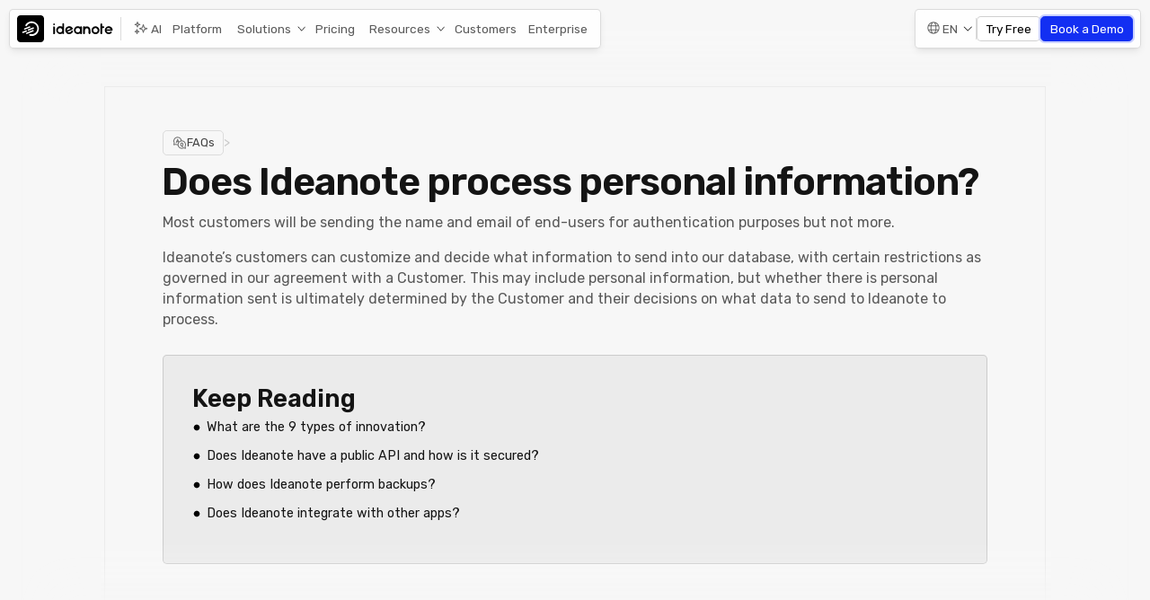

--- FILE ---
content_type: text/html; charset=utf-8
request_url: https://ideanote.io/faq/does-ideanote-process-personal-information
body_size: 25240
content:
<!DOCTYPE html><!-- Last Published: Tue Jan 20 2026 15:18:45 GMT+0000 (Coordinated Universal Time) --><html data-wf-domain="ideanote.io" data-wf-page="606435ea72f91d77079d71e3" data-wf-site="5ffa0a049299970b9577fbcf" lang="en" data-wf-collection="606435ea72f91d4b469d71e1" data-wf-item-slug="does-ideanote-process-personal-information"><head><meta charset="utf-8"/><title>Does Ideanote process personal information?</title><link rel="alternate" hrefLang="x-default" href="https://ideanote.io/faq/does-ideanote-process-personal-information"/><link rel="alternate" hrefLang="en" href="https://ideanote.io/faq/does-ideanote-process-personal-information"/><link rel="alternate" hrefLang="fr" href="https://ideanote.io/fr/faq/does-ideanote-process-personal-information"/><link rel="alternate" hrefLang="ar" href="https://ideanote.io/ar/faq/does-ideanote-process-personal-information"/><meta content="" name="description"/><meta content="Does Ideanote process personal information?" property="og:title"/><meta content="" property="og:description"/><meta content="Does Ideanote process personal information?" property="twitter:title"/><meta content="" property="twitter:description"/><meta property="og:type" content="website"/><meta content="summary_large_image" name="twitter:card"/><meta content="width=device-width, initial-scale=1" name="viewport"/><link href="https://cdn.prod.website-files.com/5ffa0a049299970b9577fbcf/css/idn-6cd94c.shared.38dc0c95e.css" rel="stylesheet" type="text/css" integrity="sha384-ONwMlefmkhfWs1+f3EDRSCWQr6iXv/r49hZR5R7GJS6H7VJa/WwPxaxf74rdblWO" crossorigin="anonymous"/><link href="https://fonts.googleapis.com" rel="preconnect"/><link href="https://fonts.gstatic.com" rel="preconnect" crossorigin="anonymous"/><script src="https://ajax.googleapis.com/ajax/libs/webfont/1.6.26/webfont.js" type="text/javascript"></script><script type="text/javascript">WebFont.load({  google: {    families: ["Rubik:300,regular,500,600","Rubik Mono One:regular"]  }});</script><script type="text/javascript">!function(o,c){var n=c.documentElement,t=" w-mod-";n.className+=t+"js",("ontouchstart"in o||o.DocumentTouch&&c instanceof DocumentTouch)&&(n.className+=t+"touch")}(window,document);</script><link href="https://cdn.prod.website-files.com/5ffa0a049299970b9577fbcf/68f8c1cdf14957b1f9ba588f_iconfinder-32.png" rel="shortcut icon" type="image/x-icon"/><link href="https://cdn.prod.website-files.com/5ffa0a049299970b9577fbcf/68f8c1df96bfdb3b28d22d82_iconfinder-256.png" rel="apple-touch-icon"/><link href="https://ideanote.io/faq/does-ideanote-process-personal-information" rel="canonical"/><style> 
 *[tabindex]:focus-visible, input[type="file"]:focus-visible {
     outline: 0.125rem solid #4d65ff;
     outline-offset: 0.125rem;
}
 .w-richtext > :not(div):first-child, .w-richtext > div:first-child > :first-child {
     margin-top: 0 !important;
}
 .w-richtext>:last-child, .w-richtext ol li:last-child, .w-richtext ul li:last-child {
     margin-bottom: 0 !important;
}
 .pointer-events-off {
     pointer-events: none;
}
 .pointer-events-on {
     pointer-events: auto;
}
 .div-square::after {
     content: "";
     display: block;
     padding-bottom: 100%;
}
 .container-medium,.container-small, .container-large {
     margin-right: auto !important;
     margin-left: auto !important;
}
 a, .w-input, .w-select, .w-tab-link, .w-nav-link, .w-dropdown-btn, .w-dropdown-toggle, .w-dropdown-link {
     color: inherit;     
}
 .text-style-3lines {
     display: -webkit-box;
     overflow: hidden;
     -webkit-line-clamp: 3;
     -webkit-box-orient: vertical;
}
 .text-style-2lines {
     display: -webkit-box;
     overflow: hidden;
     -webkit-line-clamp: 2;
     -webkit-box-orient: vertical;
}
 .display-inlineflex {
     display: inline-flex;
}

 .no_scrollbar {
     -ms-overflow-style: none;
     overflow: -moz-scrollbars-none;
}
 .no_scrollbar::-webkit-scrollbar {
     display: none;
}
 .text-field {
  resize: none;
}
 .text-rich-text ol {
     padding-left: 0rem;
     list-style: none;
     counter-reset: steps;
}
 .text-rich-text ol li {
     margin-bottom: 0.75rem;
     line-height: 1.6;
     counter-increment: steps;
     padding-left: 2.5rem;
     padding-top: 0.0625rem;
     position: relative;
}
 .text-rich-text ol li::before {
     content: counter(steps);
     margin-right: 0.875rem;
     background: #f8f8fb;
     width: 1.5rem;
     height: 1.5rem;
     border-radius: 0.375rem;
     display: inline-grid;
     place-items: center;
     line-height: 1.2em;
     font-size: 0.75rem;
     font-weight: 600;
     border: 1px solid #dadcfb;
     color: #333333;
     margin-left: -2.5rem;
     position: absolute;
     top: 0.1rem;
}
 figcaption {
     opacity: 70% 
}

 .text-rich-text p {
	word-wrap: break-word;
}


.table-container {
    position: relative;
    overflow-x: auto;
    border: 1px solid rgba(30,25,38,.1);
    border-radius: 4px;
    padding: 1rem;
}
table {
    border-collapse: collapse;
  	width:100%;
}
  
td, th {
    font-size: 14px;
    vertical-align: top;
    padding: 10px;
}
td b, th b {
    font-size: 14px;
    margin-bottom: 4px;
}
tr:first-child td b, tr:first-child th b {
    font-size: 14px;
}
tr:nth-child(even) {
    background-color: rgba(36, 240, 255, 0.10);
}
th:nth-child(1), td:nth-child(1) {
    width: 160px;
}
th:nth-child(n+2), td:nth-child(n+2) {
   
}
td:nth-child(1) span, th:nth-child(1) span {
    opacity: 0.75;
}
td:nth-child(1) b, th:nth-child(1) b {
    opacity: 1;
}
  
/* Background for columns.*/
td:nth-child(2),
th:nth-child(2) {
    background-color: #caebd4;
}

tr:first-child td:nth-child(2),
tr:first-child th:nth-child(2) {
    background-color: #a2dcb5;
}

.callout-info {
		border-radius: 5px;
    padding: 1rem 2rem;
    font-size: 0.9em;
    background: radial-gradient(at 33% 18%, rgba(255, 255, 255, 28.6) 0px, transparent 50%), radial-gradient(at 10% 93%, rgba(232, 243, 253, 43.39) 0px, transparent 80%);
    background-color: rgba(0, 0, 0, 0.03);
    background-blend-mode: overlay;
}

.callout-info h2 {
    font-size: 1.2em;
    font-weight: 500;
    margin-bottom: 0.4em;
}

.callout-info p {
  font-size: 1em;
  margin-bottom: 2em;
}

figure {
overflow:hidden;
border-radius:4px;
}

.tippy-box[data-theme~='custom-black'] {
    background-color: #141414;
    color: white;
    border-radius: 0.5rem;
    box-shadow: 0 5px 10px rgba(0, 0, 0, 0.2);
    font
}

.tippy-arrow {
    color: #141414;
}

@-webkit-keyframes pulse {
  0%, 100% { box-shadow: 12px 0 7px rgba(230,206,240,0); }
  50% { box-shadow: 12px 0 7px rgba(230,206,240,0.6); }
}

@-moz-keyframes pulse {
  0%, 100% { box-shadow: 12px 0 7px rgba(230,206,240,0); }
  50% { box-shadow: 12px 0 7px rgba(230,206,240,0.6); }
}

@keyframes pulse {
  0%, 100% { box-shadow: 12px 0 7px rgba(230,206,240,0); }
  50% { box-shadow: 12px 0 7px rgba(230,206,240,0.6); }
}

.is_shimmer {
  animation: shimmer 8s infinite linear;
}

@keyframes shimmer {
  0%, 90%, 100% { 
    box-shadow: 0 0 0 6px var(--cobalt-015), 0 24px 48px -12px var(--cobalt-015);
  }
  95% { 
    box-shadow: 0 0 0 10px var(--cobalt-015), 0 24px 48px -12px var(--cobalt-015);
  }
}


.text_rich_text a.button {
    color: #132ff2 !important;
    background-color: white !important;
		text-decoration: none !important;
}

.chakra-modal__body .chakra-text{
		display:none;
		opacity:0%;
}
 </style>
 
 <style>
@keyframes stroke {
  30%,
  55% {
    opacity: 1;
  }
  100% {
    stroke-dashoffset: 4;
    opacity: 0;
  }
}

.tooltip:after, [data-tooltip]:after
  {
    background: white!important;
    width:165px!important;
    margin-left:0px!important;
  }  
  
[data-tooltip]:after, .tooltip:after, .tooltip-top:after 
  {
    visibility: visible!important;
    opacity: 100%!important;
}
  
.tippy-tooltip.dark-theme {
  border-radius: 3px;
  background: #1d1926;
  color: #ffffff;
  padding: 0.75rem;
  font-size: 12px;
  text-align: left;
}

.is_no_scroll {
  -ms-overflow-style: none;
  scrollbar-width: none;
}
.is_no_scroll::-webkit-scrollbar {
  display: none; 
}

.body {
  overflow-x: hidden;
}


</style>

<script>
document.addEventListener("DOMContentLoaded", function (event) {
const createLaser = (width, height, radius) => {
  const svg = document.createElementNS("http://www.w3.org/2000/svg", "svg");
  const rectangle = document.createElementNS("http://www.w3.org/2000/svg", "rect");

  svg.setAttributeNS(null, "viewBox", `0 0 ${width} ${height}`);
  rectangle.setAttribute("x", "0");
  rectangle.setAttribute("y", "0");
  rectangle.setAttribute("width", "100%");
  rectangle.setAttribute("height", "100%");
  rectangle.setAttribute("rx", `${radius}`);
  rectangle.setAttribute("ry", `${radius}`);
  rectangle.setAttribute("pathLength", "10");

  svg.appendChild(rectangle);
  return svg;
};

document.querySelectorAll(".is_animation_laser").forEach((button) => {
  const style = getComputedStyle(button);
  const lines = document.createElement("div");
  lines.classList.add("lines");

  const groupTop = document.createElement("div");
  const groupBottom = document.createElement("div");

  const svg = createLaser(
    button.offsetWidth,
    button.offsetHeight,
    parseInt(style.borderRadius, 10)
  );

  groupTop.appendChild(svg);
  groupTop.appendChild(svg.cloneNode(true));
  groupTop.appendChild(svg.cloneNode(true));
  groupTop.appendChild(svg.cloneNode(true));

  groupBottom.appendChild(svg.cloneNode(true));
  groupBottom.appendChild(svg.cloneNode(true));
  groupBottom.appendChild(svg.cloneNode(true));
  groupBottom.appendChild(svg.cloneNode(true));

  lines.appendChild(groupTop);
  lines.appendChild(groupBottom);

  button.appendChild(lines);
  // Trigger the animation on load
  button.classList.add("start");

  svg.addEventListener("animationend", () => {
    button.classList.remove("start");
  });
});
});
</script>
<style>
.is_animation_laser {
  -webkit-tap-highlight-color: transparent;
  appearance: none;
  outline: none;
  border: none;
  position: relative;
  box-shadow: 0 1px 2px rgba(0 0 0 / 2%), 0 4px 16px rgba(0 0 0 / 2%),
    0 4px 24px rgba(0 0 0 / 2%);

  &.start {
    svg {
      animation: stroke 1s linear;
    }
  }

  .lines {
    position: absolute;
    inset: 0;
    mix-blend-mode: hard-light;
    pointer-events: none;
    z-index: 1;

    & > div {
      position: absolute;
      inset: 0;

      &:last-child {
        transform: rotate(180deg);
      }

      svg {
        display: block;
        position: absolute;
        inset: 0;
        overflow: visible;
        fill: none;
        stroke-width: 2;
        stroke: #132ff2; /* Cobalt blue color */
        width: 100%;
        height: 100%;
        stroke-dasharray: 2 10;
        stroke-dashoffset: 14;
        opacity: 0;
      }

      svg {
        &:nth-child(1) {
          stroke: #132ff2;
        }
        &:nth-child(2) {
          stroke-width: 6px;
          filter: blur(20px);
          stroke: #132ff2;
        }
        &:nth-child(3) {
          stroke-width: 5px;
          filter: blur(6px);
          stroke: #132ff2;
        }
        &:nth-child(4) {
          stroke-width: 10px;
          filter: blur(56px);
          stroke: #132ff2;
        }
      }
    }
  }
}

@keyframes stroke {
  30%,
  55% {
    opacity: 1;
  }
  100% {
    stroke-dashoffset: 4;
    opacity: 0;
  }
}

li::marker {
  color: #132ff2;
	z-index:1;
}


.scroll_container {
  overflow: hidden;
  white-space: nowrap;
  width: 100%;
}

.scroll_content {
  
  -webkit-animation: scroll-left 240s linear infinite;
  -moz-animation: scroll-left 240s linear infinite;
  animation: scroll-left 240s linear infinite;
}


@-webkit-keyframes scroll-left{
  0% {
    transform: translateX(0);
  }
  100% {
    transform: translateX(-50%);
  }
}

@-moz-keyframes scroll-left {
  0% {
    transform: translateX(0);
  }
  100% {
    transform: translateX(-50%); 
  }
}

@keyframes scroll-left, 
  0% {
    transform: translateX(0);
  }
  100% {
    transform: translateX(-50%); 
  }
}
</style>

<!-- COOKIE MANAGER STYLING -->
<style>
#cc-main{background:transparent;color:var(--cc-primary-color);font-family:var(--cc-font-family);font-size:16px;font-weight:400;-webkit-font-smoothing:antialiased;-moz-osx-font-smoothing:grayscale;line-height:1.15;position:relative;text-rendering:optimizeLegibility;-webkit-text-size-adjust:100%;position:fixed;z-index:var(--cc-z-index)}#cc-main :after,#cc-main :before,#cc-main a,#cc-main button,#cc-main div,#cc-main h2,#cc-main input,#cc-main p,#cc-main span{all:unset;box-sizing:border-box}#cc-main .pm__badge,#cc-main button{all:initial;box-sizing:border-box;color:unset;visibility:unset}#cc-main .pm__badge,#cc-main a,#cc-main button,#cc-main input{-webkit-appearance:none;appearance:none;cursor:pointer;font-family:inherit;font-size:100%;line-height:normal;margin:0;outline:revert;outline-offset:2px;overflow:hidden}#cc-main table,#cc-main tbody,#cc-main td,#cc-main th,#cc-main thead,#cc-main tr{all:revert;color:inherit;font-family:inherit;font-size:inherit;font-weight:inherit}:root{--cc-font-family:-apple-system,BlinkMacSystemFont,"Segoe UI",Roboto,Helvetica,Arial,sans-serif,"Apple Color Emoji","Segoe UI Emoji","Segoe UI Symbol";--cc-modal-border-radius:.5rem;--cc-btn-border-radius:.4rem;--cc-modal-transition-duration:.25s;--cc-link-color:var(--cc-btn-primary-bg);--cc-modal-margin:1rem;--cc-z-index:2147483647;--cc-bg:#fff;--cc-primary-color:#2c2f31;--cc-secondary-color:#5e6266;--cc-btn-primary-bg:#009A48;--cc-btn-primary-color:#fff;--cc-btn-primary-border-color:var(--cc-btn-primary-bg);--cc-btn-primary-hover-bg:#007D3F;--cc-btn-primary-hover-color:#fff;--cc-btn-primary-hover-border-color:var(--cc-btn-primary-hover-bg);--cc-btn-secondary-bg:#eaeff2;--cc-btn-secondary-color:var(--cc-primary-color);--cc-btn-secondary-border-color:var(--cc-btn-secondary-bg);--cc-btn-secondary-hover-bg:#d4dae0;--cc-btn-secondary-hover-color:#000;--cc-btn-secondary-hover-border-color:#d4dae0;--cc-separator-border-color:#f0f4f7;--cc-toggle-on-bg:var(--cc-btn-primary-bg);--cc-toggle-off-bg:#667481;--cc-toggle-on-knob-bg:#fff;--cc-toggle-off-knob-bg:var(--cc-toggle-on-knob-bg);--cc-toggle-enabled-icon-color:var(--cc-bg);--cc-toggle-disabled-icon-color:var(--cc-bg);--cc-toggle-readonly-bg:#d5dee2;--cc-toggle-readonly-knob-bg:#fff;--cc-toggle-readonly-knob-icon-color:var(--cc-toggle-readonly-bg);--cc-section-category-border:var(--cc-cookie-category-block-bg);--cc-cookie-category-block-bg:#f0f4f7;--cc-cookie-category-block-border:#f0f4f7;--cc-cookie-category-block-hover-bg:#e9eff4;--cc-cookie-category-block-hover-border:#e9eff4;--cc-cookie-category-expanded-block-bg:transparent;--cc-cookie-category-expanded-block-hover-bg:#dee4e9;--cc-overlay-bg:rgba(0,0,0,.65);--cc-webkit-scrollbar-bg:var(--cc-section-category-border);--cc-webkit-scrollbar-hover-bg:var(--cc-btn-primary-hover-bg);--cc-footer-bg:var(--cc-btn-secondary-bg);--cc-footer-color:var(--cc-secondary-color);--cc-footer-border-color:#e4eaed;--cc-pm-toggle-border-radius:4em}#cc-main.cc--rtl{direction:rtl}#cc-main .cm__title,#cc-main a,#cc-main b,#cc-main em,#cc-main strong{font-weight:600}#cc-main button>span{pointer-events:none}#cc-main .cc__link,#cc-main a{background-image:linear-gradient(currentColor,currentColor);background-position:0 100%;background-repeat:no-repeat;background-size:0 1px;font-weight:600;position:relative;transition:background-size .25s,color .25s ease}#cc-main .cc__link:hover,#cc-main a:hover{background-size:100% 1px;color:var(--cc-primary-color)}#cc-main .cc__link{color:var(--cc-link-color)}#cc-main .cm__desc,#cc-main .pm__body{overscroll-behavior:auto contain;scrollbar-width:thin}@media screen and (min-width:640px){#cc-main ::-webkit-scrollbar,#cc-main ::-webkit-scrollbar-thumb,#cc-main ::-webkit-scrollbar-track{all:revert}#cc-main ::-webkit-scrollbar-thumb{-webkit-background-clip:padding-box;background-clip:padding-box;background:var(--cc-toggle-readonly-bg);border:.25rem solid var(--cc-bg);border-radius:1rem}#cc-main ::-webkit-scrollbar-thumb:hover{background:var(--cc-toggle-off-bg)}#cc-main ::-webkit-scrollbar{background:transparent;width:12px}}html.disable--interaction.show--consent,html.disable--interaction.show--consent body{height:auto!important;overflow:hidden!important}@media (prefers-reduced-motion){#cc-main{--cc-modal-transition-duration:0s}}.cc--darkmode{--cc-bg:#161a1c;--cc-primary-color:#ebf3f6;--cc-secondary-color:#aebbc5;--cc-btn-primary-bg:#c2d0e0;--cc-btn-primary-color:var(--cc-bg);--cc-btn-primary-border-color:var(--cc-btn-primary-bg);--cc-btn-primary-hover-bg:#98a7b6;--cc-btn-primary-hover-color:#000;--cc-btn-primary-hover-border-color:var(--cc-btn-primary-hover-bg);--cc-btn-secondary-bg:#242c31;--cc-btn-secondary-color:var(--cc-primary-color);--cc-btn-secondary-border-color:var(--cc-btn-secondary-bg);--cc-btn-secondary-hover-bg:#353d43;--cc-btn-secondary-hover-color:#fff;--cc-btn-secondary-hover-border-color:var(--cc-btn-secondary-hover-bg);--cc-separator-border-color:#222a30;--cc-toggle-on-bg:var(--cc-btn-primary-bg);--cc-toggle-off-bg:#525f6b;--cc-toggle-on-knob-bg:var(--cc-btn-primary-color);--cc-toggle-off-knob-bg:var(--cc-btn-primary-color);--cc-toggle-enabled-icon-color:var(--cc-btn-primary-color);--cc-toggle-disabled-icon-color:var(--cc-btn-primary-color);--cc-toggle-readonly-bg:#343e45;--cc-toggle-readonly-knob-bg:#5f6b72;--cc-toggle-readonly-knob-icon-color:var(--cc-toggle-readonly-bg);--cc-section-category-border:#1e2428;--cc-cookie-category-block-bg:#1e2428;--cc-cookie-category-block-border:var(--cc-section-category-border);--cc-cookie-category-block-hover-bg:#242c31;--cc-cookie-category-block-hover-border:#232a2f;--cc-cookie-category-expanded-block-bg:transparent;--cc-cookie-category-expanded-block-hover-bg:var(--cc-toggle-readonly-bg);--cc-overlay-bg:rgba(0,0,0,.65);--cc-webkit-scrollbar-bg:var(--cc-section-category-border);--cc-webkit-scrollbar-hover-bg:var(--cc-btn-primary-hover-bg);--cc-footer-bg:#0c0e0f;--cc-footer-color:var(--cc-secondary-color);--cc-footer-border-color:#060809}.cc--darkmode #cc-main{color-scheme:dark}#cc-main .cm{background:var(--cc-bg);border-radius:var(--cc-modal-border-radius);box-shadow:0 .625em 1.875em rgba(0,0,2,.3);display:flex;flex-direction:column;max-width:24rem;opacity:0;overflow:hidden;position:fixed;transform:translateY(1.6em);visibility:hidden;z-index:1}#cc-main .cm--top{top:var(--cc-modal-margin)}#cc-main .cm--middle{top:50%;transform:translateY(calc(-50% + 1.6em))}#cc-main .cm--bottom{bottom:var(--cc-modal-margin)}#cc-main .cm--center{left:var(--cc-modal-margin);margin:0 auto;right:var(--cc-modal-margin);width:unset}#cc-main .cm--left{left:var(--cc-modal-margin);margin-right:var(--cc-modal-margin)}#cc-main .cm--right{margin-left:var(--cc-modal-margin);right:var(--cc-modal-margin)}#cc-main .cm__body{display:flex;flex-direction:column;justify-content:space-between;position:relative}#cc-main .cm__btns,#cc-main .cm__links{padding:1rem 1.3rem;width:unset}#cc-main .cm__texts{display:flex;flex:1;flex-direction:column;justify-content:center;padding:1rem 0 0}#cc-main .cm__desc,#cc-main .cm__title{padding:0 1.3rem}#cc-main .cm__title{font-size:1.05em}#cc-main .cm__title+.cm__desc{margin-top:1.1em}#cc-main .cm__desc{color:var(--cc-secondary-color);font-size:.9em;line-height:1.5;max-height:40vh;overflow-x:visible;overflow-y:auto;padding-bottom:1em}#cc-main .cm__btns{border-top:1px solid var(--cc-separator-border-color);display:flex;flex-direction:column;justify-content:center}#cc-main .cm__btn-group{display:grid;grid-auto-columns:minmax(0,1fr)}#cc-main .cm__btn+.cm__btn,#cc-main .cm__btn-group+.cm__btn-group{margin-top:.375rem}#cc-main .cm--flip .cm__btn+.cm__btn,#cc-main .cm--flip .cm__btn-group+.cm__btn-group{margin-bottom:.375rem;margin-top:0}#cc-main .cm--inline .cm__btn+.cm__btn{margin-left:.375rem;margin-top:0}#cc-main .cm--inline.cm--flip .cm__btn+.cm__btn{margin-bottom:0;margin-left:0;margin-right:.375rem}#cc-main .cm--inline.cm--flip .cm__btn-group+.cm__btn-group{margin-bottom:.375rem;margin-right:0}#cc-main .cm--wide .cm__btn+.cm__btn,#cc-main .cm--wide .cm__btn-group+.cm__btn-group{margin-left:.375rem;margin-top:0}#cc-main .cm--wide.cm--flip .cm__btn+.cm__btn,#cc-main .cm--wide.cm--flip .cm__btn-group+.cm__btn-group{margin-bottom:0;margin-right:.375rem}#cc-main .cm--bar:not(.cm--inline) .cm__btn-group--uneven,#cc-main .cm--wide .cm__btn-group--uneven{display:flex;flex:1;justify-content:space-between}#cc-main .cm--bar:not(.cm--inline).cm--flip .cm__btn-group--uneven,#cc-main .cm--wide.cm--flip .cm__btn-group--uneven{flex-direction:row-reverse}#cc-main .cm__btn{background:var(--cc-btn-primary-bg);border:1px solid var(--cc-btn-primary-border-color);border-radius:var(--cc-btn-border-radius);color:var(--cc-btn-primary-color);font-size:.82em;font-weight:600;min-height:42px;padding:.5em 1em;text-align:center}#cc-main .cm__btn:hover{background:var(--cc-btn-primary-hover-bg);border-color:var(--cc-btn-primary-hover-border-color);color:var(--cc-btn-primary-hover-color)}#cc-main .cm__btn--secondary{background:var(--cc-btn-secondary-bg);border-color:var(--cc-btn-secondary-border-color);color:var(--cc-btn-secondary-color)}#cc-main .cm__btn--secondary:hover{background:var(--cc-btn-secondary-hover-bg);border-color:var(--cc-btn-secondary-hover-border-color);color:var(--cc-btn-secondary-hover-color)}#cc-main .cm__btn--close{border-radius:0;border-bottom-left-radius:var(--cc-btn-border-radius);border-right:none;border-top:none;display:none;font-size:1em;height:42px;min-width:auto!important;overflow:hidden;padding:0!important;position:absolute;right:0;top:0;width:42px}#cc-main .cm__btn--close svg{stroke:var(--cc-btn-primary-color);transform:scale(.5);transition:stroke .15s ease}#cc-main .cm__btn--close:hover svg{stroke:var(--cc-btn-primary-hover-color)}#cc-main .cm__btn--close.cm__btn--secondary svg{stroke:var(--cc-btn-secondary-color)}#cc-main .cm__btn--close.cm__btn--secondary:hover svg{stroke:var(--cc-btn-secondary-hover-color)}#cc-main .cm__btn--close+.cm__texts .cm__title{padding-right:3rem}#cc-main .cm--inline .cm__btn-group{grid-auto-flow:column}#cc-main .cm__footer{background:var(--cc-footer-bg);border-top:1px solid var(--cc-footer-border-color);color:var(--cc-footer-color);padding:.4em 0 .5em}#cc-main .cm__links{display:flex;flex-direction:row;padding-bottom:0;padding-top:0}#cc-main .cm__link-group{display:flex;flex-direction:row;font-size:.8em;width:100%}#cc-main .cm__link-group>*+*{margin-left:1.3rem}#cc-main .cm--flip .cm__btn:last-child{grid-row:1}#cc-main .cm--inline.cm--flip .cm__btn:last-child{grid-column:1}#cc-main .cm--box .cm__btn--close{display:block}#cc-main .cm--box.cm--flip .cm__btns{flex-direction:column-reverse}#cc-main .cm--box.cm--wide{max-width:30em}#cc-main .cm--box.cm--wide .cm__btns{flex-direction:row;justify-content:space-between}#cc-main .cm--box.cm--wide .cm__btn-group{grid-auto-flow:column}#cc-main .cm--box.cm--wide .cm__btn{min-width:120px;padding-left:1.8em;padding-right:1.8em}#cc-main .cm--box.cm--wide.cm--flip .cm__btns{flex-direction:row-reverse}#cc-main .cm--box.cm--wide.cm--flip .cm__btn:last-child{grid-column:1}#cc-main .cm--cloud{max-width:54em;width:unset}#cc-main .cm--cloud .cm__body{flex-direction:row}#cc-main .cm--cloud .cm__texts{flex:1}#cc-main .cm--cloud .cm__desc{max-height:9.4em}#cc-main .cm--cloud .cm__btns{border-left:1px solid var(--cc-separator-border-color);border-top:none;max-width:23em}#cc-main .cm--cloud .cm__btn-group{flex-direction:column}#cc-main .cm--cloud .cm__btn{min-width:19em}#cc-main .cm--cloud.cm--flip .cm__btn-group,#cc-main .cm--cloud.cm--flip .cm__btns{flex-direction:column-reverse}#cc-main .cm--cloud.cm--inline .cm__btn-group{flex-direction:row}#cc-main .cm--cloud.cm--inline .cm__btn{min-width:10em}#cc-main .cm--cloud.cm--inline.cm--flip .cm__btn-group{flex-direction:row-reverse}#cc-main .cm--bar{border-radius:0;left:0;margin:0;max-width:unset;opacity:1;right:0;transform:translateY(0);width:100vw;--cc-modal-transition-duration:.35s}#cc-main .cm--bar.cm--top{top:0;transform:translateY(-100%)}#cc-main .cm--bar.cm--bottom{bottom:0;transform:translateY(100%)}#cc-main .cm--bar .cm__body,#cc-main .cm--bar .cm__links{margin:0 auto;max-width:55em;width:100%}#cc-main .cm--bar .cm__body{padding:.5em 0 .9em}#cc-main .cm--bar .cm__btns{border-top:none;flex-direction:row;justify-content:space-between}#cc-main .cm--bar .cm__btn-group{grid-auto-flow:column}#cc-main .cm--bar:not(.cm--inline) .cm__btn+.cm__btn,#cc-main .cm--bar:not(.cm--inline) .cm__btn-group+.cm__btn-group{margin-left:.375rem;margin-top:0}#cc-main .cm--bar .cm__btn{min-width:120px;padding-left:2em;padding-right:2em}#cc-main .cm--bar.cm--flip:not(.cm--inline) .cm__btn+.cm__btn,#cc-main .cm--bar.cm--flip:not(.cm--inline) .cm__btn-group+.cm__btn-group{margin-bottom:0;margin-left:0;margin-right:.375rem}#cc-main .cm--bar.cm--flip .cm__btns{flex-direction:row-reverse}#cc-main .cm--bar.cm--flip .cm__btn:last-child{grid-column:1}#cc-main .cm--bar.cm--inline .cm__body,#cc-main .cm--bar.cm--inline .cm__links{max-width:74em}#cc-main .cm--bar.cm--inline .cm__body{flex-direction:row;padding:0}#cc-main .cm--bar.cm--inline .cm__btns{flex-direction:column;justify-content:center;max-width:23em}#cc-main .cm--bar.cm--inline.cm--flip .cm__btns{flex-direction:column-reverse}#cc-main .cc--anim .cm,#cc-main .cc--anim.cm-wrapper:before{transition:opacity var(--cc-modal-transition-duration) ease,visibility var(--cc-modal-transition-duration) ease,transform var(--cc-modal-transition-duration) ease}#cc-main .cc--anim .cm__btn,#cc-main .cc--anim .cm__close{transition:background-color .15s ease,border-color .15s ease,color .15s ease}.disable--interaction #cc-main .cm-wrapper:before{background: linear-gradient(207deg, rgba(0,0,0,1) 0%, rgba(0,0,0,0.65) 73%, rgba(0,0,0,0) 100%);bottom:0;content:"";left:0;opacity:0;position:fixed;right:0;top:0;visibility:hidden;z-index:0}.show--consent #cc-main .cc--anim .cm{opacity:1;transform:translateY(0);visibility:visible!important}.show--consent #cc-main .cc--anim .cm--middle{transform:translateY(-50%)}.show--consent #cc-main .cc--anim .cm--bar{transform:translateY(0)}.show--consent #cc-main .cc--anim.cm-wrapper:before{opacity:1;visibility:visible}#cc-main.cc--rtl .cm__btn--close{border-bottom-left-radius:unset;border-bottom-right-radius:var(--cc-btn-border-radius);left:0;right:unset}#cc-main.cc--rtl .cm__btn--close+.cm__texts .cm__title{padding-left:3rem!important;padding-right:1.3rem}#cc-main.cc--rtl .cm--inline .cm__btn+.cm__btn{margin-left:0;margin-right:.375rem}#cc-main.cc--rtl .cm--inline.cm--flip .cm__btn+.cm__btn{margin-left:.375rem;margin-right:0}#cc-main.cc--rtl .cm:not(.cm--inline).cm--bar .cm__btn+.cm__btn,#cc-main.cc--rtl .cm:not(.cm--inline).cm--bar .cm__btn-group+.cm__btn-group,#cc-main.cc--rtl .cm:not(.cm--inline).cm--wide .cm__btn+.cm__btn,#cc-main.cc--rtl .cm:not(.cm--inline).cm--wide .cm__btn-group+.cm__btn-group{margin-left:0;margin-right:.375rem}#cc-main.cc--rtl .cm:not(.cm--inline).cm--bar.cm--flip .cm__btn+.cm__btn,#cc-main.cc--rtl .cm:not(.cm--inline).cm--wide.cm--flip .cm__btn+.cm__btn{margin-left:.375rem;margin-right:0}#cc-main.cc--rtl .cm__link-group>*+*{margin-left:0;margin-right:1.3rem}@media screen and (max-width:640px){#cc-main{--cc-modal-margin:.5em}#cc-main .cm{max-width:none!important;width:auto!important}#cc-main .cm__body{flex-direction:column!important;padding:0!important}#cc-main .cm__btns,#cc-main .cm__desc,#cc-main .cm__links,#cc-main .cm__title{padding-left:1.1rem!important;padding-right:1.1rem!important}#cc-main .cm__btns{border-left:none!important;border-top:1px solid var(--cc-separator-border-color)!important;flex-direction:column!important;max-width:none!important;min-width:auto!important}#cc-main .cm__btn+.cm__btn,#cc-main .cm__btn-group+.cm__btn-group{margin:.375rem 0 0!important}#cc-main .cm--flip .cm__btn+.cm__btn,#cc-main .cm--flip .cm__btn-group+.cm__btn-group{margin-bottom:.375rem!important;margin-top:0!important}#cc-main .cm__btn-group{display:flex!important;flex-direction:column!important;min-width:auto!important}#cc-main .cm__btn{flex:auto!important}#cc-main .cm__link-group{justify-content:center!important}#cc-main .cm--flip .cm__btn-group,#cc-main .cm--flip .cm__btns{flex-direction:column-reverse!important}}#cc-main .pm-wrapper{position:relative;z-index:2}#cc-main .pm{background:var(--cc-bg);border-radius:var(--cc-modal-border-radius);box-shadow:0 .625em 1.875em rgba(0,0,2,.3);display:flex;flex-direction:column;opacity:0;overflow:hidden;position:fixed;visibility:hidden;width:100%;width:unset;z-index:1}#cc-main svg{fill:none;width:100%}#cc-main .pm__body,#cc-main .pm__footer,#cc-main .pm__header{padding:1em 1.4em}#cc-main .pm__header{align-items:center;border-bottom:1px solid var(--cc-separator-border-color);display:flex;justify-content:space-between}#cc-main .pm__title{align-items:center;display:flex;flex:1;font-weight:600;margin-right:2em}#cc-main .pm__close-btn{background:var(--cc-btn-secondary-bg);border:1px solid var(--cc-btn-secondary-border-color);border-radius:var(--cc-btn-border-radius);height:40px;position:relative;transition:all .15s ease;width:40px}#cc-main .pm__close-btn span{display:flex;height:100%;width:100%}#cc-main .pm__close-btn svg{stroke:var(--cc-btn-secondary-color);transform:scale(.5);transition:stroke .15s ease}#cc-main .pm__close-btn:hover{background:var(--cc-btn-secondary-hover-bg);border-color:var(--cc-btn-secondary-hover-border-color)}#cc-main .pm__close-btn:hover svg{stroke:var(--cc-btn-secondary-hover-color)}#cc-main .pm__body{flex:1;overflow-y:auto;overflow-y:overlay}#cc-main .pm__section,#cc-main .pm__section--toggle{border-radius:var(--cc-btn-border-radius);display:flex;flex-direction:column;margin-bottom:.5em}#cc-main .pm__section--toggle .pm__section-desc-wrapper{border:1px solid var(--cc-cookie-category-block-border);border-radius:var(--cc-btn-border-radius);border-top:none;border-top-left-radius:0;border-top-right-radius:0;display:none;margin-top:0!important;overflow:hidden}#cc-main .pm__section{border:1px solid var(--cc-separator-border-color);padding:1em;transition:background-color .25s ease,border-color .25s ease}#cc-main .pm__section:first-child{border:none;margin-bottom:2em;margin-top:0;padding:0;transition:none}#cc-main .pm__section:not(:first-child):hover{background:var(--cc-cookie-category-block-bg);border-color:var(--cc-cookie-category-block-border)}#cc-main .pm__section-toggles+.pm__section{margin-top:2em}#cc-main .pm__section--toggle{background:var(--cc-cookie-category-block-bg);border-top:none;margin-bottom:.375rem}#cc-main .pm__section--toggle .pm__section-title{align-items:center;background:var(--cc-cookie-category-block-bg);border:1px solid var(--cc-cookie-category-block-border);display:flex;justify-content:space-between;min-height:58px;padding:1.1em 5.4em 1.1em 1.2em;position:relative;transition:background-color .25s ease,border-color .25s ease;width:100%}#cc-main .pm__section--toggle .pm__section-title:hover{background:var(--cc-cookie-category-block-hover-bg);border-color:var(--cc-cookie-category-block-hover-border)}#cc-main .pm__section--toggle .pm__section-desc{margin-top:0;padding:1em}#cc-main .pm__section--toggle.is-expanded{--cc-cookie-category-block-bg:var(--cc-cookie-category-expanded-block-bg);--cc-cookie-category-block-border:var(--cc-cookie-category-expanded-block-hover-bg)}#cc-main .pm__section--toggle.is-expanded .pm__section-title{border-bottom-left-radius:0;border-bottom-right-radius:0}#cc-main .pm__section--toggle.is-expanded .pm__section-arrow svg{transform:scale(.5) rotate(180deg)}#cc-main .pm__section--toggle.is-expanded .pm__section-desc-wrapper{display:flex}#cc-main .pm__section--expandable .pm__section-title{cursor:pointer;padding-left:3.4em}#cc-main .pm__section--expandable .pm__section-arrow{background:var(--cc-toggle-readonly-bg);border-radius:100%;display:flex;height:20px;justify-content:center;left:18px;pointer-events:none;position:absolute;width:20px}#cc-main .pm__section--expandable .pm__section-arrow svg{stroke:var(--cc-btn-secondary-color);transform:scale(.5)}#cc-main .pm__section-title-wrapper{align-items:center;display:flex;position:relative}#cc-main .pm__section-title-wrapper+.pm__section-desc-wrapper{margin-top:.85em}#cc-main .pm__section-title{border-radius:var(--cc-btn-border-radius);font-size:.95em;font-weight:600}#cc-main .pm__badge{align-items:center;background:var(--cc-btn-secondary-bg);border-radius:5em;color:var(--cc-secondary-color);display:flex;flex:none;font-size:.8em;font-weight:600;height:23px;justify-content:center;margin-left:1em;min-width:23px;overflow:hidden;padding:0 .6em 1px;position:relative;text-align:center;white-space:nowrap;width:auto}#cc-main .pm__service-counter{background:var(--cc-btn-primary-bg);color:var(--cc-btn-primary-color);padding:0;width:23px}#cc-main .pm__service-counter[data-counterlabel]{padding:0 .6em 1px;width:auto}#cc-main .section__toggle,#cc-main .section__toggle-wrapper,#cc-main .toggle__icon,#cc-main .toggle__label{border-radius:var(--cc-pm-toggle-border-radius);height:23px;transform:translateZ(0);width:50px}#cc-main .section__toggle-wrapper{cursor:pointer;position:absolute;right:18px;z-index:1}#cc-main .toggle-service{height:19px;position:relative;right:0;width:42px}#cc-main .toggle-service .section__toggle,#cc-main .toggle-service .toggle__icon,#cc-main .toggle-service .toggle__label{height:19px;width:42px}#cc-main .toggle-service .toggle__icon{position:relative}#cc-main .toggle-service .toggle__icon-circle{height:19px;width:19px}#cc-main .toggle-service .section__toggle:checked~.toggle__icon .toggle__icon-circle{transform:translateX(23px)}#cc-main .pm__section--toggle:nth-child(2) .section__toggle-wrapper:after{display:none!important}#cc-main .section__toggle{border:0;cursor:pointer;display:block;left:0;margin:0;position:absolute;top:0}#cc-main .section__toggle:disabled{cursor:not-allowed}#cc-main .toggle__icon{background:var(--cc-toggle-off-bg);box-shadow:0 0 0 1px var(--cc-toggle-off-bg);display:flex;flex-direction:row;pointer-events:none;position:absolute;transition:all .25s ease}#cc-main .toggle__icon-circle{background:var(--cc-toggle-off-knob-bg);border:none;border-radius:var(--cc-pm-toggle-border-radius);box-shadow:0 1px 2px rgba(24,32,3,.36);display:block;height:23px;left:0;position:absolute;top:0;transition:transform .25s ease,background-color .25s ease;width:23px}#cc-main .toggle__icon-off,#cc-main .toggle__icon-on{height:100%;position:absolute;transition:opacity .15s ease;width:100%}#cc-main .toggle__icon-on{opacity:0;transform:rotate(45deg)}#cc-main .toggle__icon-on svg{stroke:var(--cc-toggle-on-bg);transform:scale(.55) rotate(-45deg)}#cc-main .toggle__icon-off{opacity:1}#cc-main .toggle__icon-off svg{stroke:var(--cc-toggle-off-bg);transform:scale(.55)}#cc-main .section__toggle:checked~.toggle__icon{background:var(--cc-toggle-on-bg);box-shadow:0 0 0 1px var(--cc-toggle-on-bg)}#cc-main .section__toggle:checked~.toggle__icon .toggle__icon-circle{background-color:var(--cc-toggle-on-knob-bg);transform:translateX(27px)}#cc-main .section__toggle:checked~.toggle__icon .toggle__icon-on{opacity:1}#cc-main .section__toggle:checked~.toggle__icon .toggle__icon-off{opacity:0}#cc-main .section__toggle:checked:disabled~.toggle__icon{background:var(--cc-toggle-readonly-bg);box-shadow:0 0 0 1px var(--cc-toggle-readonly-bg)}#cc-main .section__toggle:checked:disabled~.toggle__icon .toggle__icon-circle{background:var(--cc-toggle-readonly-knob-bg);box-shadow:none}#cc-main .section__toggle:checked:disabled~.toggle__icon svg{stroke:var(--cc-toggle-readonly-knob-icon-color)}#cc-main .toggle__label{opacity:0;overflow:hidden;pointer-events:none;position:absolute;top:0;z-index:-1}#cc-main .pm__section-desc-wrapper{color:var(--cc-secondary-color);display:flex;flex-direction:column;font-size:.9em}#cc-main .pm__section-desc-wrapper>:not(:last-child){border-bottom:1px solid var(--cc-cookie-category-block-border)}#cc-main .pm__section-services{display:flex;flex-direction:column}#cc-main .pm__service{align-items:center;display:flex;justify-content:space-between;padding:.4em 1.2em;position:relative;transition:background-color .15s ease}#cc-main .pm__service:hover{background-color:var(--cc-cookie-category-block-hover-bg)}#cc-main .pm__service-header{align-items:center;display:flex;margin-right:1em;width:100%}#cc-main .pm__service-icon{border:2px solid;border-radius:100%;height:8px;margin-left:6px;margin-right:20px;margin-top:1px;min-width:8px}#cc-main .pm__service-title{font-size:.95em;width:100%;word-break:break-word}#cc-main .pm__section-desc{line-height:1.5em}#cc-main .pm__section-table{border-collapse:collapse;font-size:.9em;margin:0;overflow:hidden;padding:0;text-align:left;width:100%}#cc-main .pm__table-caption{text-align:left}#cc-main .pm__table-caption,#cc-main .pm__table-head>tr{border-bottom:1px dashed var(--cc-separator-border-color);color:var(--cc-primary-color);font-weight:600}#cc-main .pm__table-tr{transition:background-color .15s ease}#cc-main .pm__table-tr:hover{background:var(--cc-cookie-category-block-hover-bg)}#cc-main .pm__table-caption,#cc-main .pm__table-td,#cc-main .pm__table-th{padding:.625em .625em .625em 1.2em;vertical-align:top}#cc-main .pm__footer{border-top:1px solid var(--cc-separator-border-color);display:flex;justify-content:space-between}#cc-main .pm__btn-group{display:flex}#cc-main .pm__btn+.pm__btn,#cc-main .pm__btn-group+.pm__btn-group{margin-left:.375rem}#cc-main .pm--flip .pm__btn+.pm__btn,#cc-main .pm--flip .pm__btn-group+.pm__btn-group{margin-left:0;margin-right:.375rem}#cc-main .pm__btn{background:var(--cc-btn-primary-bg);border:1px solid var(--cc-btn-primary-border-color);border-radius:var(--cc-btn-border-radius);color:var(--cc-btn-primary-color);flex:auto;font-size:.82em;font-weight:600;min-height:42px;min-width:110px;padding:.5em 1.5em;text-align:center;transition:background-color .15s ease,border-color .15s ease,color .15s ease}#cc-main .pm__btn:hover{background:var(--cc-btn-primary-hover-bg);border-color:var(--cc-btn-primary-hover-border-color);color:var(--cc-btn-primary-hover-color)}#cc-main .pm__btn--secondary{background:var(--cc-btn-secondary-bg);border-color:var(--cc-btn-secondary-border-color);color:var(--cc-btn-secondary-color)}#cc-main .pm__btn--secondary:hover{background:var(--cc-btn-secondary-hover-bg);border-color:var(--cc-btn-secondary-hover-border-color);color:var(--cc-btn-secondary-hover-color)}#cc-main .pm--box{height:calc(100% - 2em);left:var(--cc-modal-margin);margin:0 auto;max-height:37.5em;max-width:43em;right:var(--cc-modal-margin);top:50%;transform:translateY(calc(-50% + 1.6em))}#cc-main .pm--box.pm--flip .pm__btn-group,#cc-main .pm--box.pm--flip .pm__footer{flex-direction:row-reverse}#cc-main .pm--bar{border-radius:0;bottom:0;height:100%;margin:0;max-height:none;max-width:29em;opacity:1;top:0;width:100%;--cc-modal-transition-duration:.35s}#cc-main .pm--bar .pm__section-table,#cc-main .pm--bar .pm__table-body,#cc-main .pm--bar .pm__table-td,#cc-main .pm--bar .pm__table-th,#cc-main .pm--bar .pm__table-tr{display:block}#cc-main .pm--bar .pm__table-head{display:none}#cc-main .pm--bar .pm__table-caption{display:block}#cc-main .pm--bar .pm__table-tr:not(:last-child){border-bottom:1px solid var(--cc-separator-border-color)}#cc-main .pm--bar .pm__table-td{display:flex;justify-content:space-between}#cc-main .pm--bar .pm__table-td:before{color:var(--cc-primary-color);content:attr(data-column);flex:1;font-weight:600;min-width:100px;overflow:hidden;padding-right:2em;text-overflow:ellipsis}#cc-main .pm--bar .pm__table-td>div{flex:3}#cc-main .pm--bar:not(.pm--wide) .pm__body,#cc-main .pm--bar:not(.pm--wide) .pm__footer,#cc-main .pm--bar:not(.pm--wide) .pm__header{padding:1em 1.3em}#cc-main .pm--bar:not(.pm--wide) .pm__btn-group,#cc-main .pm--bar:not(.pm--wide) .pm__footer{flex-direction:column}#cc-main .pm--bar:not(.pm--wide) .pm__btn+.pm__btn,#cc-main .pm--bar:not(.pm--wide) .pm__btn-group+.pm__btn-group{margin:.375rem 0 0}#cc-main .pm--bar:not(.pm--wide).pm--flip .pm__btn-group,#cc-main .pm--bar:not(.pm--wide).pm--flip .pm__footer{flex-direction:column-reverse}#cc-main .pm--bar:not(.pm--wide).pm--flip .pm__btn+.pm__btn,#cc-main .pm--bar:not(.pm--wide).pm--flip .pm__btn-group+.pm__btn-group{margin-bottom:.375rem;margin-top:0}#cc-main .pm--bar:not(.pm--wide) .pm__badge{display:none}#cc-main .pm--bar.pm--left{left:0;transform:translateX(-100%)}#cc-main .pm--bar.pm--right{right:0;transform:translateX(100%)}#cc-main .pm--bar.pm--wide{max-width:35em}#cc-main .pm--bar.pm--wide .pm__body,#cc-main .pm--bar.pm--wide .pm__footer,#cc-main .pm--bar.pm--wide .pm__header{padding:1em 1.4em}#cc-main .pm--bar.pm--wide.pm--flip .pm__btn-group,#cc-main .pm--bar.pm--wide.pm--flip .pm__footer{flex-direction:row-reverse}#cc-main .pm-overlay{background:var(--cc-overlay-bg);bottom:0;content:"";left:0;opacity:0;position:fixed;right:0;top:0;visibility:hidden;z-index:1}#cc-main .cc--anim .pm,#cc-main .cc--anim .pm-overlay{transition:opacity var(--cc-modal-transition-duration) ease,visibility var(--cc-modal-transition-duration) ease,transform var(--cc-modal-transition-duration) ease}.show--preferences #cc-main .cc--anim .pm{opacity:1;visibility:visible!important}.show--preferences #cc-main .cc--anim .pm--box{transform:translateY(-50%)}.show--preferences #cc-main .cc--anim .pm--bar{transform:translateX(0)}.show--preferences #cc-main .cc--anim .pm-overlay{opacity:1;visibility:visible}#cc-main.cc--rtl .pm__service-header{margin-left:1em;margin-right:0}#cc-main.cc--rtl .pm__section-arrow{left:unset;right:18px}#cc-main.cc--rtl .section__toggle-wrapper{left:18px;right:unset;transform-origin:left}#cc-main.cc--rtl .toggle-service{left:0}#cc-main.cc--rtl .pm__service-icon{margin-left:20px;margin-right:5px}#cc-main.cc--rtl .pm__section--toggle .pm__section-title{padding-left:5.4em;padding-right:1.2em}#cc-main.cc--rtl .pm__section--expandable .pm__section-title{padding-right:3.4em}#cc-main.cc--rtl .pm__badge{margin-left:unset;margin-right:1em}#cc-main.cc--rtl .toggle__icon-circle{transform:translateX(27px)}#cc-main.cc--rtl .toggle-service .toggle__icon-circle{transform:translateX(23px)}#cc-main.cc--rtl .section__toggle:checked~.toggle__icon .toggle__icon-circle{transform:translateX(0)}#cc-main.cc--rtl .pm__table-td,#cc-main.cc--rtl .pm__table-th{padding-left:unset;padding-right:1.2em;text-align:right}#cc-main.cc--rtl .pm__table-td{padding-left:unset;padding-right:1.2em}#cc-main.cc--rtl .pm__table-td:before{padding-left:2em;padding-right:unset}#cc-main.cc--rtl .pm__btn+.pm__btn,#cc-main.cc--rtl .pm__btn-group+.pm__btn-group{margin-left:0;margin-right:.375rem}#cc-main.cc--rtl .pm--flip .pm__btn+.pm__btn,#cc-main.cc--rtl .pm--flip .pm__btn-group+.pm__btn-group{margin-left:.375rem;margin-right:0}#cc-main.cc--rtl .pm--flip.pm--bar:not(.pm--wide) .pm__btn+.pm__btn,#cc-main.cc--rtl .pm--flip.pm--bar:not(.pm--wide) .pm__btn-group+.pm__btn-group{margin-left:0}@media screen and (max-width:640px){#cc-main .pm{border-radius:0;bottom:0;height:auto;left:0;max-height:100%;max-width:none!important;right:0;top:0;transform:translateY(1.6em)}#cc-main .pm__body,#cc-main .pm__footer,#cc-main .pm__header{padding:.9em!important}#cc-main .pm__badge{display:none}#cc-main .pm__section-table,#cc-main .pm__table-body,#cc-main .pm__table-caption,#cc-main .pm__table-td,#cc-main .pm__table-th,#cc-main .pm__table-tr{display:block}#cc-main .pm__table-head{display:none}#cc-main .pm__table-tr:not(:last-child){border-bottom:1px solid var(--cc-separator-border-color)}#cc-main .pm__table-td{display:flex;justify-content:space-between}#cc-main .pm__table-td:before{color:var(--cc-primary-color);content:attr(data-column);flex:1;font-weight:600;min-width:100px;overflow:hidden;padding-right:2em;text-overflow:ellipsis}#cc-main .pm__table-td>div{flex:3}#cc-main .pm__btn-group,#cc-main .pm__footer{flex-direction:column!important}#cc-main .pm__btn-group{display:flex!important}#cc-main .pm__btn+.pm__btn,#cc-main .pm__btn-group+.pm__btn-group{margin:.375rem 0 0!important}#cc-main .pm--flip .pm__btn+.pm__btn,#cc-main .pm--flip .pm__btn-group+.pm__btn-group{margin-bottom:.375rem!important;margin-top:0!important}#cc-main .pm--flip .pm__btn-group,#cc-main .pm--flip .pm__footer{flex-direction:column-reverse!important}.show--preferences #cc-main .cc--anim .pm{transform:translateY(0)!important}}
</style>

<script>
    !function(t,e){var o,n,p,r;e.__SV||(window.posthog=e,e._i=[],e.init=function(i,s,a){function g(t,e){var o=e.split(".");2==o.length&&(t=t[o[0]],e=o[1]),t[e]=function(){t.push([e].concat(Array.prototype.slice.call(arguments,0)))}}(p=t.createElement("script")).type="text/javascript",p.crossOrigin="anonymous",p.async=!0,p.src=s.api_host.replace(".i.posthog.com","-assets.i.posthog.com")+"/static/array.js",(r=t.getElementsByTagName("script")[0]).parentNode.insertBefore(p,r);var u=e;for(void 0!==a?u=e[a]=[]:a="posthog",u.people=u.people||[],u.toString=function(t){var e="posthog";return"posthog"!==a&&(e+="."+a),t||(e+=" (stub)"),e},u.people.toString=function(){return u.toString(1)+".people (stub)"},o="init Re Ms Fs Pe Rs Cs capture Ve calculateEventProperties Ds register register_once register_for_session unregister unregister_for_session zs getFeatureFlag getFeatureFlagPayload isFeatureEnabled reloadFeatureFlags updateEarlyAccessFeatureEnrollment getEarlyAccessFeatures on onFeatureFlags onSurveysLoaded onSessionId getSurveys getActiveMatchingSurveys renderSurvey canRenderSurvey canRenderSurveyAsync identify setPersonProperties group resetGroups setPersonPropertiesForFlags resetPersonPropertiesForFlags setGroupPropertiesForFlags resetGroupPropertiesForFlags reset get_distinct_id getGroups get_session_id get_session_replay_url alias set_config startSessionRecording stopSessionRecording sessionRecordingStarted captureException loadToolbar get_property getSessionProperty Ls As createPersonProfile Ns Is Us opt_in_capturing opt_out_capturing has_opted_in_capturing has_opted_out_capturing is_capturing clear_opt_in_out_capturing Os debug I js getPageViewId captureTraceFeedback captureTraceMetric".split(" "),n=0;n<o.length;n++)g(u,o[n]);e._i.push([i,s,a])},e.__SV=1)}(document,window.posthog||[]);
    posthog.init('phc_ogHdKgvwylNOTMflXzoX8pWiVjrYmrxwX86hgeDdy9B', {
        api_host: 'https://eu.i.posthog.com',
        defaults: '2025-05-24',
        person_profiles: 'always',
    })
</script>

<script>
posthog.onFeatureFlags(() => {

    if (posthog.getFeatureFlag('talk_to_sales') === 'test') {
  		document.querySelectorAll('h1, h2, h3, h4, h5, h6, button, input[type="submit"], .w-button')
    		.forEach(el => {
      			if (el.innerText && el.innerText.match(/Book a Demo/i)) {
        		//el.innerText = el.innerText.replace(/Book a Demo/ig, 'Contact Sales');
      			}
      			if (el.value && el.value.match(/Book a Demo/i)) {
        		//el.value = el.value.replace(/Book a Demo/ig, 'Contact Sales');
      			}
    	});
	}

	if (posthog.getFeatureFlag('text_variation_smart') == 'test') {
      document.querySelectorAll('[text_variation_smart]').forEach(el => {
        //const val = el.getAttribute('text_variation_smart');
        //if (val && val.trim()) el.innerHTML = val;
      });
    }


  });
</script>


<script>
      //X-Content-Type-Options header to prevent MIME-type sniffing.
      document.addEventListener('DOMContentLoaded', function() {
        const meta = document.createElement('meta');
        meta.httpEquiv = 'X-Content-Type-Options';
        meta.content = 'nosniff';
        document.head.appendChild(meta);
      });
	  //Prevent console log
	  window.console.log = () => {}
</script>

<meta http-equiv="Content-Security-Policy" content="
  default-src 'self';
  base-uri 'self';
  object-src 'none';
  upgrade-insecure-requests;

  script-src
    'self'
    'unsafe-inline'
	https://*.capterra.com
	https://*.crozdesk.com
	https://*.g2.com
	https://*.googlesyndication.com                                    
	https://eu-assets.i.posthog.com
    https://stats.ideanote.io
    https://ideanote.io
    https://www.googletagmanager.com
    https://googleads.g.doubleclick.net
    https://bat.bing.com
    https://cdn.jsdelivr.net
    https://unpkg.com
    https://cdn.jetboost.io
    https://cdn.prod.website-files.com
    https://fast.wistia.com
    https://fast.wistia.net
    https://embedwistia-a.akamaihd.net
    https://assets.calendly.com
    https://*.intercomcdn.com
    https://widget.intercom.io
    https://scripts.clarity.ms
	https://*.cloudfront.net
    https://www.clarity.ms;

  style-src
    'self'
    'unsafe-inline'
    https://fonts.googleapis.com
    https://cdn.prod.website-files.com
    https://assets.calendly.com
    https://*.intercomcdn.com;

  font-src
    'self'
    https://fonts.gstatic.com
    https://cdn.prod.website-files.com
    https://assets.calendly.com
    https://*.intercomcdn.com
    data:;

  img-src
    'self'
    data:
    blob:
	https://*.capterra.com
	https://*.clarity.ms
    https://bat.bing.com
    https://bat.bing.net
    https://pagead2.googlesyndication.com
    https://googleads.g.doubleclick.net
    https://www.googleadservices.com
    https://www.googletagmanager.com
    https://www.google-analytics.com
    https://uploads-ssl.webflow.com
    https://cdn.prod.website-files.com
    https://cdn.website-files.com
    https://assets.website-files.com
    https://stats.ideanote.io
    https://uploads.ideanote.io
    https://fast.wistia.com
    https://fast.wistia.net
    https://embedwistia-a.akamaihd.net
	https://*.cloudfront.net
    https://*.wistia.com;

  media-src
    'self'
    data:
    blob:
    https://uploads.ideanote.io;

  connect-src
    'self'
	https://cdn.jsdeliver.net
	https://webflow.com
	https://*.jetboost.io
	https://*.capterra.com
	https://*.clarity.ms/collect
	https://bat.bing.net
	https://*.cloudfront.net
    https://stats.ideanote.io
    https://eu.i.posthog.com
    wss://eu.i.posthog.com
    https://eu-assets.i.posthog.com
    https://unpkg.com
    https://ipapi.co
    https://www.google-analytics.com
    https://region1.google-analytics.com
    https://www.googletagmanager.com
    https://googleads.g.doubleclick.net
    https://www.googleadservices.com
    https://pagead2.googlesyndication.com
    https://bat.bing.com
    https://api.calendly.com
    https://api-iam.intercom.io
    https://*.intercom.io
    https://*.intercomcdn.com;

  frame-src
    'self'
    https://www.chatbase.co/
    https://*.ideanote.io
    https://ideanote.io
    https://www.youtube.com
    https://player.vimeo.com
    https://fast.wistia.net
    https://embedwistia-a.akamaihd.net
    https://*.wistia.com
    https://calendly.com
    https://assets.calendly.com
    https://*.intercom.io
    https://*.intercomcdn.com
    https://www.googletagmanager.com;

  form-action
    'self'
    https://webflow.com
    https://webflow.io
    https://*.ideanote.io
    https://ideanote.io;

  worker-src 'self' blob:;
">

<link rel="icon" href="https://cdn.prod.website-files.com/5ffa0a049299970b9577fbcf/68f8c2f02f4cd0d86027ea51_favicon.png"><script type="application/ld+json">
{
  "@context": "https://schema.org",
  "@type": "FAQPage",
  "mainEntity": {
    "@type": "Question",
    "name": "Does Ideanote process personal information?",
    "acceptedAnswer": {
      "@type": "Answer",
      "text": ""
    }
  }
}
</script>

<script>
localStorage.setItem("s_interest", "does-ideanote-process-personal-information");
</script><script type="text/javascript">window.__WEBFLOW_CURRENCY_SETTINGS = {"currencyCode":"USD","symbol":"$","decimal":".","fractionDigits":2,"group":",","template":"{{wf {\"path\":\"symbol\",\"type\":\"PlainText\"} }} {{wf {\"path\":\"amount\",\"type\":\"CommercePrice\"} }} {{wf {\"path\":\"currencyCode\",\"type\":\"PlainText\"} }}","hideDecimalForWholeNumbers":false};</script></head><body class="body"><div class="page_wrapper"><div data-animation="default" class="navbar_component w-nav" data-easing2="ease" fs-scrolldisable-element="smart-nav" data-easing="ease" data-collapse="small" role="banner" data-duration="400" id="navbar"><div class="navbar_container"><nav role="navigation" class="navbar_menu w-nav-menu"><div class="navbar_holder shadow_small"><a href="/?r=0" class="navbar_logo_link show_tablet w-nav-brand"><div class="navbar_logo_minimal"></div></a><div class="distancer_1x1_xtiny"></div><div class="navbar_divider is_60"></div><div class="distancer_1x1_tiny"></div><div class="distancer_1x1_tiny"></div><div class="w-dyn-list"><div role="list" class="w-dyn-items"><div role="listitem" class="w-dyn-item"><a href="/platform/ai" class="display_flex_horizontal is_align_center text_style_nounderline w-inline-block"><img src="https://cdn.prod.website-files.com/5ffa0a049299970b9577fbcf/695246edd0ab5033d02d773a_Sparkling.svg" loading="lazy" alt="" class="icon_1x1_xxsmall minus_1_margin opacity_60"/><div class="navbar_link padding_left_small">AI</div></a></div></div></div><a href="/platform" track="nav_product" class="navbar_link w-nav-link">Platform</a><div data-delay="0" data-hover="true" data-w-id="a82efc02-9b83-57ac-aca9-3784477f813c" class="navbar_menu_dropdown w-dropdown"><div class="navbar_dropdown_toggle w-dropdown-toggle"><a track="nav_solutions" href="/solution" class="navbar_link margin_0">Solutions</a><img src="https://cdn.prod.website-files.com/5ffa0a049299970b9577fbcf/670e6389c4d66d4761766403_Expand%20Arrow.svg" loading="lazy" alt="" class="navbar_dropdown_icon"/></div><nav class="navbar_dropdown_list_wrapper w-dropdown-list"><div class="navbar_dropdown_list"><div class="navbar_dropdown_content"><div class="navbar_dropdown_content"><div class="navbar_dropdown_list_container"><div id="w-node-_0a603c8a-80fb-33d2-5c08-90510a5fe764-680f804d" class="navbar_dropdown_link_list no_scroll"><div class="navbar_dropdown_link_list_section"><div class="w-dyn-list"><div role="list" class="navbar_dropdown_link_list w-dyn-items"><div role="listitem" class="w-dyn-item"><a track="idea-management-software" href="/solution/idea-management-software" class="navbar_dropdown_link_container w-inline-block"><div class="navbar_dropdown_icon_wrapper"><img src="https://cdn.prod.website-files.com/60058af53d79fbd8e14841ea/67222f870ebc693f9ec065b5_Call%20to%20Action.svg" loading="eager" alt="" class="icon_1x1_navbar filter_gray"/></div><div class="navbar_text_wrapper"><div class="text_size_small text_weight_medium">Idea Management</div><p class="margin_0 text_size_xsmall opacity_60">Organize and act on ideas</p></div></a></div><div role="listitem" class="w-dyn-item"><a track="innovation-portfolio-management" href="/solution/innovation-portfolio-management" class="navbar_dropdown_link_container w-inline-block"><div class="navbar_dropdown_icon_wrapper"><img src="https://cdn.prod.website-files.com/60058af53d79fbd8e14841ea/672235e7fd3fb237027c7663_Strategy%20Game.svg" loading="eager" alt="" class="icon_1x1_navbar filter_gray"/></div><div class="navbar_text_wrapper"><div class="text_size_small text_weight_medium">Innovation Management</div><p class="margin_0 text_size_xsmall opacity_60">Deliver impactful innovation</p></div></a></div><div role="listitem" class="w-dyn-item"><a track="open-innovation" href="/solution/open-innovation" class="navbar_dropdown_link_container w-inline-block"><div class="navbar_dropdown_icon_wrapper"><img src="https://cdn.prod.website-files.com/60058af53d79fbd8e14841ea/6722350bc639a8126158a499_Diamond.svg" loading="eager" alt="" class="icon_1x1_navbar filter_gray"/></div><div class="navbar_text_wrapper"><div class="text_size_small text_weight_medium">Open Innovation</div><p class="margin_0 text_size_xsmall opacity_60">Innovate beyond company walls</p></div></a></div><div role="listitem" class="w-dyn-item"><a track="feedback-management-software" href="/solution/feedback-management-software" class="navbar_dropdown_link_container w-inline-block"><div class="navbar_dropdown_icon_wrapper"><img src="https://cdn.prod.website-files.com/60058af53d79fbd8e14841ea/672227b8ea1a3e366e3b05fe_Discussion%20Forum.svg" loading="eager" alt="" class="icon_1x1_navbar filter_gray"/></div><div class="navbar_text_wrapper"><div class="text_size_small text_weight_medium">Feedback Management</div><p class="margin_0 text_size_xsmall opacity_60">Capture and organize feedback at scale</p></div></a></div><div role="listitem" class="w-dyn-item"><a track="continuous-improvement-software" href="/solution/continuous-improvement-software" class="navbar_dropdown_link_container w-inline-block"><div class="navbar_dropdown_icon_wrapper"><img src="https://cdn.prod.website-files.com/60058af53d79fbd8e14841ea/67222230d6407e3dfd01c2f1_Replace.svg" loading="eager" alt="" class="icon_1x1_navbar filter_gray"/></div><div class="navbar_text_wrapper"><div class="text_size_small text_weight_medium">Continuous Improvement</div><p class="margin_0 text_size_xsmall opacity_60">Turn small ideas into daily impact</p></div></a></div><div role="listitem" class="w-dyn-item"><a track="innovation-challenge-software" href="/solution/innovation-challenge-software" class="navbar_dropdown_link_container w-inline-block"><div class="navbar_dropdown_icon_wrapper"><img src="https://cdn.prod.website-files.com/60058af53d79fbd8e14841ea/67222ff820bd69837f400f6e_Mission.svg" loading="eager" alt="" class="icon_1x1_navbar filter_gray"/></div><div class="navbar_text_wrapper"><div class="text_size_small text_weight_medium">Innovation Challenges</div><p class="margin_0 text_size_xsmall opacity_60">Find solutions to business problems</p></div></a></div><div role="listitem" class="w-dyn-item"><a track="crowdsourcing-software" href="/solution/crowdsourcing-software" class="navbar_dropdown_link_container w-inline-block"><div class="navbar_dropdown_icon_wrapper"><img src="https://cdn.prod.website-files.com/60058af53d79fbd8e14841ea/672223b32036a006abb44ba6_Safety%20Collection%20Place.svg" loading="eager" alt="" class="icon_1x1_navbar filter_gray"/></div><div class="navbar_text_wrapper"><div class="text_size_small text_weight_medium">Crowdsourcing</div><p class="margin_0 text_size_xsmall opacity_60">Gather ideas from any audience</p></div></a></div><div role="listitem" class="w-dyn-item"><a track="idea-management-for-microsoft-teams" href="/solution/idea-management-for-microsoft-teams" class="navbar_dropdown_link_container w-inline-block"><div class="navbar_dropdown_icon_wrapper"><img src="https://cdn.prod.website-files.com/60058af53d79fbd8e14841ea/6722345d0c8c09e5056d05de_Microsoft%20Teams%202019.svg" loading="eager" alt="" class="icon_1x1_navbar filter_gray"/></div><div class="navbar_text_wrapper"><div class="text_size_small text_weight_medium">Ideas in Microsoft Teams</div><p class="margin_0 text_size_xsmall opacity_60">A hub for ideas inside MS Teams</p></div></a></div></div></div></div></div></div></div></div></div></nav></div><a href="/pricing" track="nav_pricing" class="navbar_link w-nav-link">Pricing</a><div data-delay="0" data-hover="true" data-w-id="a82efc02-9b83-57ac-aca9-3784477f8185" class="navbar_menu_dropdown w-dropdown"><div class="navbar_dropdown_toggle w-dropdown-toggle"><a track="nav_resources" href="/resources" class="navbar_link margin_0">Resources</a><img src="https://cdn.prod.website-files.com/5ffa0a049299970b9577fbcf/670e6389c4d66d4761766403_Expand%20Arrow.svg" loading="lazy" alt="" class="navbar_dropdown_icon"/></div><nav class="navbar_dropdown_list_wrapper w-clearfix w-dropdown-list"><div class="navbar_dropdown_list"><div class="navbar_dropdown_content"><div class="navbar_dropdown_list_container"><div class="navbar_dropdown_link_list small"><div class="navbar_dropdown_link_list_section"><div class="navbar_dropdown_link_list"><a track="roi_calculator" href="/method" class="navbar_dropdown_link_container w-inline-block"><div class="navbar_dropdown_icon_wrapper"><img src="https://cdn.prod.website-files.com/5ffa0a049299970b9577fbcf/6750786347d73f68439bf8fa_Important%20Book.png" loading="eager" alt="" class="icon_1x1_navbar filter_gray"/></div><div class="navbar_text_wrapper"><div class="text_size_small text_weight_medium">Manifesto</div><p class="margin_0 text_size_xsmall opacity_60">Practices for actionable innovation</p></div></a><a track="roi_calculator" href="/tool/how-to-calculate-innovation-roi" class="navbar_dropdown_link_container w-inline-block"><div class="navbar_dropdown_icon_wrapper"><img src="https://cdn.prod.website-files.com/5ffa0a049299970b9577fbcf/672cb68a995d1b1b7790af2e_Bookmark.svg" loading="eager" alt="" class="icon_1x1_navbar filter_gray"/></div><div class="navbar_text_wrapper"><div class="text_size_small text_weight_medium">ROI Calculator</div><p class="margin_0 text_size_xsmall opacity_60">Estimate the impact of innovation</p></div></a><a track="" href="/security" class="navbar_dropdown_link_container w-inline-block"><div class="navbar_dropdown_icon_wrapper"><img src="https://cdn.prod.website-files.com/5ffa0a049299970b9577fbcf/664fc09220c3763abe647aaa_Protect.svg" loading="eager" alt="" class="icon_1x1_navbar filter_gray"/></div><div class="navbar_text_wrapper"><div class="text_size_small text_weight_medium">Security</div><p class="margin_0 text_size_xsmall opacity_60">Our data security and compliance</p></div></a><a track="teamplates" href="/templates" class="navbar_dropdown_link_container w-inline-block"><div class="navbar_dropdown_icon_wrapper"><img src="https://cdn.prod.website-files.com/5ffa0a049299970b9577fbcf/672cb68a995d1b1b7790af2e_Bookmark.svg" loading="eager" alt="" class="icon_1x1_navbar filter_gray"/></div><div class="navbar_text_wrapper"><div class="text_size_small text_weight_medium">Templates</div><p class="margin_0 text_size_xsmall opacity_60">Jumpstart idea collection</p></div></a><a track="innovation_tools" href="/tool" class="navbar_dropdown_link_container w-inline-block"><div class="navbar_dropdown_icon_wrapper"><img src="https://cdn.prod.website-files.com/5ffa0a049299970b9577fbcf/6604925dd64dd8c26c01bc49_Tools.svg" loading="eager" alt="" class="icon_1x1_navbar filter_gray"/></div><div class="navbar_text_wrapper"><div class="text_size_small text_weight_medium">Innovation Tools</div><p class="margin_0 text_size_xsmall opacity_60">Free innovation tools</p></div></a><a track="help_center" href="/help" class="navbar_dropdown_link_container w-inline-block"><div class="navbar_dropdown_icon_wrapper"><img src="https://cdn.prod.website-files.com/5ffa0a049299970b9577fbcf/672cb8201cb363204817f967_Lifebuoy.svg" loading="eager" alt="" class="icon_1x1_navbar filter_gray"/></div><div class="navbar_text_wrapper"><div class="text_size_small text_weight_medium">Help Center</div><p class="margin_0 text_size_xsmall opacity_60">Learn more about Ideanote&#x27;s features</p></div></a><a track="updates" href="/updates" class="navbar_dropdown_link_container w-inline-block"><div class="navbar_dropdown_icon_wrapper"><img src="https://cdn.prod.website-files.com/5ffa0a049299970b9577fbcf/672cb6393c4cf22f51d145ad_Gift.svg" loading="eager" alt="" class="icon_1x1_navbar filter_gray"/></div><div class="navbar_text_wrapper"><div class="text_size_small text_weight_medium">Updates</div><p class="margin_0 text_size_xsmall opacity_60">See latest product realeases</p></div></a><a track="faq" href="/faq" class="navbar_dropdown_link_container w-inline-block"><div class="navbar_dropdown_icon_wrapper"><img src="https://cdn.prod.website-files.com/5ffa0a049299970b9577fbcf/672adb070616d6a7ef5b5ec4_FAQ.svg" loading="eager" alt="" class="icon_1x1_navbar filter_gray"/></div><div class="navbar_text_wrapper"><div class="text_size_small text_weight_medium">FAQ</div><p class="margin_0 text_size_xsmall opacity_60">View answers to common questions</p></div></a><a track="blog" href="/blog" class="navbar_dropdown_link_container w-inline-block"><div class="navbar_dropdown_icon_wrapper"><img src="https://cdn.prod.website-files.com/5ffa0a049299970b9577fbcf/672a433cd958f8555e8ec613_Morning%20Press.svg" loading="eager" alt="" class="icon_1x1_navbar filter_gray"/></div><div class="navbar_text_wrapper"><div class="text_size_small text_weight_medium">Blog</div><p class="margin_0 text_size_xsmall opacity_60">Innovation insights</p></div></a></div></div></div></div></div></div></nav></div><a href="/customers" experiment="customers" track="nav_customers" class="navbar_link w-nav-link">Customers</a><a href="/enterprise" track="nav_enterprise" class="navbar_link w-nav-link">Enterprise</a></div><div class="navbar_holder shadow_small"><div class="navbar_adjust_right"><div data-delay="0" data-hover="true" data-w-id="f20c8d0f-6767-61f1-31df-c88785bcaccc" class="navbar_menu_dropdown w-dropdown"><div class="navbar_dropdown_toggle w-dropdown-toggle"><img src="https://cdn.prod.website-files.com/5ffa0a049299970b9577fbcf/69519dd4186c031f1d525af7_Globe.svg" loading="lazy" alt="" class="icon_1x1_xxsmall minus_1_margin opacity_60"/><a track="nav_resources" href="#" class="navbar_link padding_left_small">EN</a><img src="https://cdn.prod.website-files.com/5ffa0a049299970b9577fbcf/670e6389c4d66d4761766403_Expand%20Arrow.svg" loading="lazy" alt="" class="navbar_dropdown_icon"/></div><nav class="navbar_dropdown_list_wrapper w-clearfix w-dropdown-list"><div class="navbar_dropdown_list"><div class="navbar_dropdown_content"><div class="navbar_dropdown_list_container"><div class="navbar_dropdown_link_list small"><div class="navbar_dropdown_link_list_section"><div class="navbar_dropdown_link_list"><div class="navbar_dropdown_content w-locales-list"><div role="list" class="navbar_dropdown_link_list w-locales-items"><div role="listitem" class="text_color_black text_style_nounderline w-locales-item"><a hreflang="en" href="/faq/does-ideanote-process-personal-information" aria-current="page" class="navbar_dropdown_link text_color_black w--current">EN</a></div><div role="listitem" class="text_color_black text_style_nounderline w-locales-item"><a hreflang="fr" href="/fr/faq/does-ideanote-process-personal-information" class="navbar_dropdown_link text_color_black">FR</a></div><div role="listitem" class="text_color_black text_style_nounderline w-locales-item"><a hreflang="ar" href="/ar/faq/does-ideanote-process-personal-information" class="navbar_dropdown_link text_color_black">عربي</a></div></div></div></div></div></div></div></div></div></nav></div><div class="navbar_divider is_60"></div><a href="/contact" class="navbar_link hidden w-nav-link">Contact</a><a href="https://start.ideanote.io" track="customer_sign_up_start" class="button is_small is_navbar is_alternate w-button">Try Free</a><a href="/demo" track="customer_demo_book_start" class="button is_small is_navbar is_orange w-button">Book a Demo</a></div></div></nav><div class="navbar_holder_mobile"><div class="navbar_holder"><a href="/?r=0" target="_blank" class="navbar_logo_link w-nav-brand"><div class="navbar_logo_minimal"></div></a></div><div class="navbar_holder"><div class="display_flex_horizontal is_align_center"><div class="navbar_menu_button w-nav-button"><div class="menu_icon"><div class="menu-icon1_line-top-3"></div><div class="menu-icon1_line-middle-2"><div class="menu-icon_line-middle-inner"></div></div><div class="menu-icon1_line-bottom-2"></div></div></div></div></div></div></div></div><div class="main_wrapper"><div class="section"><div class="section_container"><div class="button_group is_gap_small"><a href="/faq" class="avatar_button is_cursor_default filter_gray_transition cursor_pointer opacity_80 w-inline-block"><img src="https://cdn.prod.website-files.com/5ffa0a049299970b9577fbcf/672adb070616d6a7ef5b5ec4_FAQ.svg" loading="lazy" alt="" class="icon_1x1_xxsmall"/><div>FAQs</div></a><div class="margin_0 opacity_20">&gt;</div></div><div class="holder"><h1>Does Ideanote process personal information?</h1></div><div class="w-richtext"><p>Most customers will be sending the name and email of end-users for authentication purposes but not more.</p><p>Ideanote’s customers can customize and decide what information to send into our database, with certain restrictions as governed in our agreement with a Customer. This may include personal information, but whether there is personal information sent is ultimately determined by the Customer and their decisions on what data to send to Ideanote to process.</p></div><div class="holder"><div class="distancer_1x1_medium"></div><div class="card is_small max_width_full bg_black_05"><h2 class="margin_0">Keep Reading</h2><div class="distancer_1x1_tiny"></div><div class="jetboost-list-wrapper-dloj w-dyn-list"><div role="list" class="w-dyn-items"><div role="listitem" class="w-dyn-item"><div class="hidden w-embed"><input type="hidden" class="jetboost-list-item" value="what-are-the-9-types-of-innovation" /></div><a href="/faq/what-are-the-9-types-of-innovation" class="text_style_nounderline text_color_black w-inline-block"><h3 class="text_style_bullet">What are the 9 types of innovation?</h3><div class="distancer_1x1_small"></div></a></div><div role="listitem" class="w-dyn-item"><div class="hidden w-embed"><input type="hidden" class="jetboost-list-item" value="does-ideanote-have-a-public-api-and-how-is-it-secured" /></div><a href="/faq/does-ideanote-have-a-public-api-and-how-is-it-secured" class="text_style_nounderline text_color_black w-inline-block"><h3 class="text_style_bullet">Does Ideanote have a public API and how is it secured?</h3><div class="distancer_1x1_small"></div></a></div><div role="listitem" class="w-dyn-item"><div class="hidden w-embed"><input type="hidden" class="jetboost-list-item" value="how-does-ideanote-perform-backups" /></div><a href="/faq/how-does-ideanote-perform-backups" class="text_style_nounderline text_color_black w-inline-block"><h3 class="text_style_bullet">How does Ideanote perform backups?</h3><div class="distancer_1x1_small"></div></a></div><div role="listitem" class="w-dyn-item"><div class="hidden w-embed"><input type="hidden" class="jetboost-list-item" value="does-ideanote-integrate-with-other-apps" /></div><a href="/faq/does-ideanote-integrate-with-other-apps" class="text_style_nounderline text_color_black w-inline-block"><h3 class="text_style_bullet">Does Ideanote integrate with other apps?</h3><div class="distancer_1x1_small"></div></a></div></div></div></div></div></div></div><footer class="section"><div class="section_container top"><div class="distancer_1x1_medium"></div><div class="padding_vertical"><div><div class="w-layout-grid footer_top_wrapper"><div class="footer_top_column"><a href="/?r=0" class="holder w-nav-brand"><div class="navbar_logo_minimal"></div></a><div data-hover="false" data-delay="0" class="footer_dropdown w-dropdown"><div class="footer_dropdown_toggle w-dropdown-toggle"><img src="https://cdn.prod.website-files.com/5ffa0a049299970b9577fbcf/60102b411ad864b3a81a61a5_chevron.svg" loading="lazy" alt="" class="show_mobile_landscape icon_1x1_xxsmall"/></div><nav class="footer_dropdown_list w-dropdown-list"><p class="text_size_xsmall opacity_60">Ideanote is the <a href="/solution">flexible</a>, <a href="/platform">all-in-one</a> <a href="https://ideanote.io/solution/idea-management-software">idea management software</a> for <a href="/enterprise">enterprise</a>.<br/></p><div class="footer_link_list"><a href="/platform" class="element_navbar_textlink">Product Overview</a><a href="https://ideanote.io/solution/idea-management-for-microsoft-teams" class="element_navbar_textlink">Microsoft Teams App</a><a href="/feature" class="element_navbar_textlink">All Features</a><a href="/templates" class="element_navbar_textlink">Templates</a><a href="/enterprise" class="element_navbar_textlink">Enterprise</a><a href="/pricing" class="element_navbar_textlink">Pricing</a><a href="/contact" class="element_navbar_textlink">Contact</a><a track="customer_sign_up_start" href="https://start.ideanote.io/find" class="element_navbar_textlink">Log In</a><a track="customer_sign_up_start" href="https://start.ideanote.io" class="element_navbar_textlink">Sign Up</a><a track="customer_demo_book_start" href="/demo" class="element_navbar_textlink">Book a Demo</a></div></nav></div></div><div class="footer_top_column"><div data-hover="false" data-delay="0" class="footer_dropdown w-dropdown"><div class="footer_dropdown_toggle w-dropdown-toggle"><div class="footer_dropdown_title">Features</div><img src="https://cdn.prod.website-files.com/5ffa0a049299970b9577fbcf/60102b411ad864b3a81a61a5_chevron.svg" loading="lazy" alt="" class="show_mobile_landscape icon_1x1_xxsmall"/></div><nav class="footer_dropdown_list w-dropdown-list"><div class="footer_link_list"><div class="w-dyn-list"><div role="list" class="footer_link_list w-dyn-items"><div role="listitem" class="w-dyn-item"><a href="/feature/idea-collections" class="element_navbar_textlink">Idea Collections</a></div><div role="listitem" class="w-dyn-item"><a href="/feature/forms" class="element_navbar_textlink">Custom Submission Forms</a></div><div role="listitem" class="w-dyn-item"><a href="/feature/anonymity" class="element_navbar_textlink">Anonymity</a></div><div role="listitem" class="w-dyn-item"><a href="/feature/teams" class="element_navbar_textlink">Teams</a></div><div role="listitem" class="w-dyn-item"><a href="/feature/guests" class="element_navbar_textlink">Guest Users</a></div><div role="listitem" class="w-dyn-item"><a href="/feature/ranks" class="element_navbar_textlink">User Ranks</a></div><div role="listitem" class="w-dyn-item"><a href="/feature/drag-drop-kanban" class="element_navbar_textlink">Drag &amp; Drop Kanban</a></div><div role="listitem" class="w-dyn-item"><a href="/feature/custom-statuses" class="element_navbar_textlink">Custom Statuses</a></div><div role="listitem" class="w-dyn-item"><a href="/feature/phases" class="element_navbar_textlink">Custom Phases</a></div></div></div></div></nav></div></div><div class="footer_top_column"><div data-hover="false" data-delay="0" class="footer_dropdown w-dropdown"><div class="footer_dropdown_toggle w-dropdown-toggle"><div class="footer_dropdown_title">Solutions</div><img src="https://cdn.prod.website-files.com/5ffa0a049299970b9577fbcf/60102b411ad864b3a81a61a5_chevron.svg" loading="lazy" alt="" class="show_mobile_landscape icon_1x1_xxsmall"/></div><nav class="footer_dropdown_list w-dropdown-list"><div class="footer_link_list"><div class="w-dyn-list"><div role="list" class="footer_link_list w-dyn-items"><div role="listitem" class="w-dyn-item"><a href="/solution/feedback-management-software" class="element_navbar_textlink">Feedback Management</a></div><div role="listitem" class="w-dyn-item"><a href="/solution/voice-of-the-customer-software" class="element_navbar_textlink">Voice of the Customer</a></div><div role="listitem" class="w-dyn-item"><a href="/solution/ideas-software" class="element_navbar_textlink">Ideas Software</a></div><div role="listitem" class="w-dyn-item"><a href="/solution/idea-management-software" class="element_navbar_textlink">Idea Management</a></div><div role="listitem" class="w-dyn-item"><a href="/solution/innovation-portfolio-management" class="element_navbar_textlink">Innovation Management</a></div><div role="listitem" class="w-dyn-item"><a href="/solution/continuous-improvement-software" class="element_navbar_textlink">Continuous Improvement</a></div><div role="listitem" class="w-dyn-item"><a href="/solution/employee-ideas" class="element_navbar_textlink">Employee Ideas</a></div><div role="listitem" class="w-dyn-item"><a href="/solution/open-innovation" class="element_navbar_textlink">Open Innovation</a></div></div></div></div></nav></div></div><div class="footer_top_column"><div data-hover="false" data-delay="0" class="footer_dropdown w-dropdown"><div class="footer_dropdown_toggle w-dropdown-toggle"><div class="footer_dropdown_title">Learn</div><img src="https://cdn.prod.website-files.com/5ffa0a049299970b9577fbcf/60102b411ad864b3a81a61a5_chevron.svg" loading="lazy" alt="" class="show_mobile_landscape icon_1x1_xxsmall"/></div><nav class="footer_dropdown_list w-dropdown-list"><div class="footer_link_list"><a href="/innovation-led-growth" class="element_navbar_textlink">Method</a><a href="/help" class="element_navbar_textlink">Help Center</a><a href="https://developer.ideanote.io" target="_blank" class="element_navbar_textlink">API Docs</a><a href="/updates" class="element_navbar_textlink">Updates</a><a href="/customers" class="element_navbar_textlink">Customers</a><a href="/faq" class="element_navbar_textlink">FAQs</a></div></nav></div><div data-hover="false" data-delay="0" class="footer_dropdown w-dropdown"><div class="footer_dropdown_toggle w-dropdown-toggle"><img src="https://cdn.prod.website-files.com/5ffa0a049299970b9577fbcf/60102b411ad864b3a81a61a5_chevron.svg" loading="lazy" alt="" class="show_mobile_landscape icon_1x1_xxsmall"/></div><nav class="footer_dropdown_list w-dropdown-list"></nav></div></div><div class="footer_top_column"><div data-hover="false" data-delay="0" class="footer_dropdown w-dropdown"><div class="footer_dropdown_toggle w-dropdown-toggle"><div class="footer_dropdown_title">New on the <a href="/blog">Blog</a></div><img src="https://cdn.prod.website-files.com/5ffa0a049299970b9577fbcf/60102b411ad864b3a81a61a5_chevron.svg" loading="lazy" alt="" class="show_mobile_landscape icon_1x1_xxsmall"/></div><nav class="footer_dropdown_list w-dropdown-list"><div class="footer_link_list"><div class="w-dyn-list"><div role="list" class="footer_link_list w-dyn-items"><div role="listitem" class="w-dyn-item"><a href="/blog/bad-idea-management" class="element_navbar_textlink">Bad Idea Management: Top 14 Pitfalls You Should Avoid</a></div><div role="listitem" class="w-dyn-item"><a href="/blog/idea-management-process-flow-guide" class="element_navbar_textlink">Idea Management Process Flow: A Step-by-Step Guide</a></div><div role="listitem" class="w-dyn-item"><a href="/blog/top-13-strategic-innovation-goals-for-business-leaders" class="element_navbar_textlink">Top 13 Strategic Innovation Goals for Business Leaders</a></div></div></div></div></nav></div></div></div></div><div class="holder"><div class="footer_bottom_wrapper opacity_60"><div id="copyright" class="navbar_link">© Ideanote 2026</div><div class="button_group is_gap_small opacity_80 flex_align_leftcenter_responsive"><a href="https://status.ideanote.io" class="element_navbar_textlink">Status</a><a data-cc="show-preferencesModal" href="#" class="element_navbar_textlink">Privacy Choices</a><a href="/legal" class="element_navbar_textlink">Terms</a><a href="/security" class="element_navbar_textlink">Security</a><a href="/about" class="element_navbar_textlink">About</a><a href="/sitemap" class="element_navbar_textlink">Sitemap</a><a href="/partners" class="element_navbar_textlink">Partners</a><a track="customer_contact_start" href="/contact" class="element_navbar_textlink">Contact</a></div></div></div></div></div></footer></div></div><script src="https://d3e54v103j8qbb.cloudfront.net/js/jquery-3.5.1.min.dc5e7f18c8.js?site=5ffa0a049299970b9577fbcf" type="text/javascript" integrity="sha256-9/aliU8dGd2tb6OSsuzixeV4y/faTqgFtohetphbbj0=" crossorigin="anonymous"></script><script src="https://cdn.prod.website-files.com/5ffa0a049299970b9577fbcf/js/idn-6cd94c.schunk.1a807f015b216e46.js" type="text/javascript" integrity="sha384-oY4R8SfnVBTWnix6ULiWbZs/5tyRyxEiWcG+WrT3unnu5pmfsIYJEraZcyFVlvND" crossorigin="anonymous"></script><script src="https://cdn.prod.website-files.com/5ffa0a049299970b9577fbcf/js/idn-6cd94c.schunk.fb10b82f4ce93acf.js" type="text/javascript" integrity="sha384-4SBQz90pWmJCdApOugqLxNvILd8VY4t4GJJp5RCQWY1wAtV1uQ7EbhtpWcxg3pRP" crossorigin="anonymous"></script><script src="https://cdn.prod.website-files.com/5ffa0a049299970b9577fbcf/js/idn-6cd94c.8e34061c.590392cdcf94cbb8.js" type="text/javascript" integrity="sha384-SxmTqqAqpc3C9k08ZrU3hIl7BN2vrmCQ8zXnJqVZfV/YSOD5Xd4XUURrqTsUvBc0" crossorigin="anonymous"></script><!-- FUNCTIONAL CODE WITHOUT COOKIES -->

<script>
var global_utm_url = "";
var global_params = {};

const eligibleCountries = [
  "at","be","bg","hr","cy","cz","dk","ee","fi","fr","de","gr","hu","ie","it",
  "lv","lt","lu","mt","nl","no","pl","pt","ro","sk","si","es","se","uk","br","za"
];

var userCountry = "";

document.addEventListener("DOMContentLoaded", async function () {
  initParams();
  loadTooltips();
  initTrack();
  initEngagementTracking();
  

  (function() {
    var routing_source = localStorage.getItem("s_utm_source");
    var urlParams = new URLSearchParams(window.location.search);
    var url_source = urlParams.get("utm_source");

    if (routing_source === "google_ads" || url_source === "google_ads") {
      //document.querySelectorAll('[track="customer_sign_up_start"]').forEach(function(el) {
        //el.style.display = "none";
      //});
    }
  })();


  var year = document.getElementById("year");
  if (year) {
    year.textContent = new Date().getFullYear();
  }

  // Skip on excluded paths
  const p = window.location.pathname;
  if (
    p.includes("/legal") ||
    p.includes("/blog") ||
    p.includes("/faq") ||
    p.includes("/help") ||
    p.includes("/search") ||
    p.includes("/demo")
  ) {
    return;
  }

  await handleConsentFlow();
});

async function handleConsentFlow() {
  // 0) Already consented? Skip everything
  if (localStorage.getItem("s_consent") === "true") return;

  // 1) Ensure we have s_country
  let country = (localStorage.getItem("s_country") || "").toLowerCase();
  if (!country) {
    try {
      const code = await getCountry();
      country = (code || "??").toLowerCase();
      localStorage.setItem("s_country", country);
    } catch (e) {
      //console.error("Country lookup failed", e);
      country = "??";
      localStorage.setItem("s_country", "??");
    }
  }

  // 2) Check eligibility
  const eligible = eligibleCountries.includes(country);

  // 3) Not eligible → auto-consent, skip screen
  if (!eligible) {
    localStorage.setItem("s_consent", "true");
    return;
  }

  // 4) Eligible → show consent screen
  runCookieConsent();
}

function getParameterByName(name) {
  var res = new RegExp("[?&]" + name.replace(/\[/g, "\\[").replace(/\]/g, "\\]") + "(?:=([^&#]*))?(?:[&#]|$)").exec(window.location.search);
  return res ? (res[1] ? decodeURIComponent(res[1].replace(/\+/g, " ")) : "") : null;
}

function initParams() {
  var loc = window.location.search.replace(/[?&]+([^=&]+)=([^&]*)/gi, function (str, key, value) {
    global_params[key] = value;
    localStorage.setItem("s_" + key, value);
    //console.log(key + "=" + value);
  });

  if (!localStorage.getItem("s_referrer")) {
    localStorage.setItem("s_referrer", document.referrer);
  }

  if (!localStorage.getItem("s_country")) {
    getCountry().then((country_code) => {
      if (country_code) {
        localStorage.setItem("s_country", country_code.toLowerCase());
      } else {
        localStorage.setItem("s_country", "??");
      }
    });
  }

  if (!localStorage.getItem("s_entry")) {
    const originalPath = window.location.pathname;
    const modifiedPath = originalPath.replace(/\//g, "__");
    localStorage.setItem("s_entry", modifiedPath);
    localStorage.setItem("s_utm_content", modifiedPath);
  }

  if (!localStorage.getItem("s_utm_source") && !localStorage.getItem("s_utm_medium")) {
    if (document.referrer) {
      var a = "unknown";
      a = document.referrer.split("//")[1].split(".")[1];
      if (document.referrer.split("//")[1].split(".")[0] == "www") {
      } else {
        a = document.referrer.split("//")[1].split(".")[0];
      }
      localStorage.setItem("s_utm_source", a);
    }
  }

  if (localStorage.getItem("s_utm_campaign")) {
    if (!localStorage.getItem("s_utm_campaign").includes("___")) {
      getCountry().then((country_code) => {
        if (country_code) {
          localStorage.setItem("s_utm_campaign", localStorage.getItem("s_utm_campaign") + "___" + country_code.toLowerCase());
        } else {
          localStorage.setItem("s_utm_campaign", localStorage.getItem("s_utm_campaign") + "___unknown");
        }
      });
    }
  } else {
    getCountry().then((country_code) => {
      if (country_code) {
        localStorage.setItem("s_utm_campaign", "unknown___" + country_code.toLowerCase());
      } else {
        localStorage.setItem("s_utm_campaign", "unknown___unknown");
      }
    });
  }

  setTimeout(() => {
    appendUTM();
  }, localStorage.getItem("s_country") ? 0 : 800);
}

function generateUTM() {
  var url_string = "";
  var ls = localStorage;

  const mappings = [
    { sk: "s_utm_source", pn: "utm_source" },
    { sk: "s_utm_medium", pn: "utm_medium" },
    { sk: "s_utm_campaign", pn: "utm_campaign" },
    { sk: "s_utm_term", pn: "utm_term" },
    { sk: "s_gclid", pn: "gclid" },
    { sk: "s_email", pn: "email" },
    { sk: "s_first_name", pn: "first_name" },
    { sk: "s_last_name", pn: "last_name" },
    { sk: "s_company", pn: "company" },
  ];

  mappings.forEach(function (item) {
    var value = ls.getItem(item.sk);
    if (value) url_string += item.pn + "=" + encodeURIComponent(value) + "&";
  });

  var ref = ls.getItem("s_ref") || ls.getItem("s_entry");
  if (ref) url_string += "ref=" + encodeURIComponent(ref) + "&";

  var utmContent = ls.getItem("s_utm_content");
  if (utmContent) url_string += "utm_content=" + encodeURIComponent(utmContent) + "&";

  var firstName = ls.getItem("s_first_name");
  var lastName = ls.getItem("s_last_name");
  if (firstName) {
    var name = firstName + (lastName ? " " + lastName : "");
    url_string += "name=" + encodeURIComponent(name) + "&";
  }

  // Read <html lang="xx">
  var lang = document.documentElement.getAttribute("lang");
  if (lang) {
    url_string += "lang=" + encodeURIComponent(lang) + "&";
  }

  global_url_string = url_string;
  return url_string;
}


function appendUTM() {
  var url_string = generateUTM();
  if (url_string.length > 0) {
    $("a").each(function () {
      if ($(this).attr("href")) {
        var url = $(this).attr("href");
        if (url.indexOf("?") != -1 && url.indexOf("start.ideanote.io") != -1) {
          $(this).attr("href", url + "&" + url_string);
        }
        if (url.indexOf("?") == -1 && url.indexOf("start.ideanote.io") != -1) {
          $(this).attr("href", url + "?" + url_string);
        }
      }
    });
  }
}

function isHuman() {
  if (/bot|google|baidu|bing|msn|teoma|slurp|yandex/i.test(navigator.userAgent)) {
    return false;
  } else {
    return true;
  }
}

async function getCountry() {
  try {
    const response = await fetch("https://ipapi.co/json/");
    const data = await response.json();
    userCountry = data.country_code.toLowerCase();
    return data.country_code;
  } catch (error) {
    //console.error("Lookup Error", error);
    return null;
  }
}
</script>


<script>
window.track = function (eventName, propertyLabel = null, propertyValue = null) {
let eventData = {};

if (propertyLabel && propertyValue) {
eventData[propertyLabel] = propertyValue;
}

try {
// PostHog tracking (if available)

if (window.posthog && typeof window.posthog.capture === "function") {
window.posthog.capture(eventName, eventData);
}

// Umami tracking (if available)

if (window.umami && typeof window.umami.track === "function") {
window.umami.track(eventName, eventData);
}

// Google Tag Manager (GTM) - Blocked in Safari Private Mode

if (window.dataLayer && typeof window.dataLayer.push === "function") {
window.dataLayer.push({ event: eventName, ...eventData });
} else {
//console.warn("GTM is blocked or unavailable.");
}
} catch (err) {
//console.error("Tracking error:", err);
}
};

function initTrack() {
document.querySelectorAll("[track]").forEach(function (element) {
element.addEventListener("click", function (event) {
let value = element.getAttribute("track");

// Track event (safe from blocked GTM)

window.track(value);

// Default behavior: Allow normal navigation/submission

let navigate = () => {
if (element.tagName === "A" && element.href) {
window.location.href = element.href;
} else if ((element.tagName === "BUTTON" || (element.tagName === "INPUT" && element.type !== "radio" && element.type !== "checkbox")) && element.form) {
element.form.submit();
}

element.form.submit();
};

// Handle GTM tracking separately to avoid breaking navigation

if (value === "customer_sign_up_start") {
if (typeof gtag === "function") {
gtag("event", "conversion", {
send_to: "AW-835301346/zwxmCOO5hIwCEOLfpo4D",

event_callback: navigate,
});

// **Failsafe:** If GTM is blocked, proceed after 500ms

setTimeout(navigate, 500);
} else {
navigate();
}
} else if (value === "customer_demo_book_start") {
if (typeof gtag === "function") {
gtag("event", "conversion", {
send_to: "AW-835301346/Rk-ECJD3l4QaEOLfpo4D",

event_callback: navigate,
});

setTimeout(navigate, 500);
} else {
navigate();
}
} else if (value === "customer_contact_start") {
if (typeof gtag === "function") {
gtag("event", "conversion", {
send_to: "AW-835301346/7Cj6CO-sh5caEOLfpo4D",

event_callback: navigate,
});

setTimeout(navigate, 500);
} else {
navigate();
}
} else {
// Default case: Just navigate immediately

navigate();
}
});
});

// Search tracking (no need to change)

let searchInput = document.getElementById("searchfield");

if (searchInput) {
let typingTimer;

const doneTypingInterval = 4000;

searchInput.addEventListener("input", function () {
clearTimeout(typingTimer);

if (searchInput.value.trim() !== "") {
typingTimer = setTimeout(function () {
let value = searchInput.value.trim();

let path = window.location.pathname;

window.track("search", "path", path);

window.track("search", "search_value", value);
}, doneTypingInterval);
}
});
}
}
</script>

<script>
function initEngagementTracking() {
const BROWSING_KEY = "s_browsing";

const ENGAGED_KEY = "s_engaged";

const CONVERSION_ID = "AW-835301346/t5t6CLj1oPUaEOLfpo4D";

let browsingScore = parseInt(localStorage.getItem(BROWSING_KEY)) || 0;

let isEngaged = localStorage.getItem(ENGAGED_KEY) === "true";

browsingScore += 2;

localStorage.setItem(BROWSING_KEY, browsingScore);

function checkEngagement() {
if (browsingScore > 29 && !isEngaged) {
var callback = function () {
if (typeof url != "undefined") {
window.location = url;
}
};

gtag("event", "conversion", {
send_to: "AW-835301346/t5t6CLj1oPUaEOLfpo4D",

event_callback: callback,
});

//console.log("engaged");

localStorage.setItem(ENGAGED_KEY, "true");

isEngaged = true;

if (window.posthog && typeof window.posthog.capture === "function") {
posthog.capture("engaged_user", { browsing_score: browsingScore });
}

if (window.umami && typeof window.umami.track === "function") {
umami.track("engaged_user", { browsing_score: browsingScore });
}
}
}

checkEngagement();

setTimeout(() => {
browsingScore += 10;

localStorage.setItem(BROWSING_KEY, browsingScore);

checkEngagement();
}, 30000);
}
</script>

<!-- NO-COOKIE, FUNCTIONAL, VISUAL, TOOLTIPS -->




<script src="https://unpkg.com/popper.js@1.16.1" integrity="sha384-9/reFTGAW83EW2RDu2S0VKaIzap3H66lZH81PoYlFhbGU+6BZp6G7niu735Sk7lN" crossorigin="anonymous"></script>

<script src="https://unpkg.com/tippy.js@4.3.5" integrity="sha384-LuGH5NhbT2TivNg0mOwZ0mL3JT+TxbXBvleAcmMDcCJwRB0PegPBCjnGzazSWHeq" crossorigin="anonymous"></script>
<script>
function loadTooltips() {
document.querySelectorAll("[target_tooltip]").forEach((target) => {
let source = target.querySelector("[source_tooltip]");

if (source) {
//console.log(source.innerText)

tippy(target, {
content: source.innerText,

arrow: true,

flip: true,

flipBehavior: ["right", "left"],

maxWidth: 240,
});
}
});

tippy("[data-tippy-content]", {
arrow: true,

flip: true,

//flipBehavior: ["right", "left"],

maxWidth: 240,
});
}
</script>

<!-- NO-COOKIE, FUNCTIONAL, SORTING AND TOC -->

<script defer id="jetboost-script" type="text/javascript">
window.JETBOOST_SITE_ID = "ckk8eoft50era04zfhtaphnon";
(function () {
d = document;
s = d.createElement("script");
s.src = "https://cdn.jetboost.io/jetboost.js";
s.async = 1;
d.getElementsByTagName("head")[0].appendChild(s);
})();
</script>

<script src="https://cdn.jsdelivr.net/npm/@finsweet/attributes-toc@1.2.4" integrity="sha384-wzz/+4oEGtBuN9YUbnin6cXsUoIMNvw+MXvmo4DlD2JcxtcNqHLjYGv6yStqGk8q" crossorigin="anonymous"></script>


<script>
(function (w, d, t, r, u) {
var f, n, i;

(w[u] = w[u] || []),
(f = function () {
var o = { ti: "295008660", enableAutoSpaTracking: true };

(o.q = w[u]), (w[u] = new UET(o)), w[u].push("pageLoad");
}),
(n = d.createElement(t)),
(n.src = r),
(n.async = 1),
(n.onload = n.onreadystatechange = function () {
var s = this.readyState;

(s && s !== "loaded" && s !== "complete") || (f(), (n.onload = n.onreadystatechange = null));
}),
(i = d.getElementsByTagName(t)[0]),
i.parentNode.insertBefore(n, i);
})(window, document, "script", "//bat.bing.com/bat.js", "uetq");

// Default: Deny tracking until user consents

window.uetq = window.uetq || [];

window.uetq.push("consent", { ad_storage: "denied", analytics_storage: "denied" });

// Function to update consent when the user accepts cookies

function grantMicrosoftCookies() {
window.uetq.push("consent", { ad_storage: "granted", analytics_storage: "granted" });

//console.log("Microsoft Cookies Granted");
}

function denyMicrosoftCookies() {
window.uetq.push("consent", { ad_storage: "denied", analytics_storage: "denied" });

//console.log("Microsoft Cookies Denied");
}
</script>

<!-- GOOGLE ADS with Consent Mode-->

<script async src="https://www.googletagmanager.com/gtag/js?id=AW-835301346"></script>

<script>
window.dataLayer = window.dataLayer || [];

function gtag() {
dataLayer.push(arguments);
}

// Initialize Google Consent Mode with default settings (denied)

gtag("consent", "default", {
ad_storage: "denied",

analytics_storage: "denied",
});

gtag("consent", "default", {
ad_storage: "denied",

ad_user_data: "denied",

ad_personalization: "denied",

analytics_storage: "denied",

functionality_storage: "denied",

personalization_storage: "denied",

security_storage: "denied",
});

gtag("js", new Date());

gtag("config", "AW-835301346");

// Function to update consent when the user accepts cookies

function grantGoogleCookies() {
gtag("consent", "update", {
ad_storage: "granted",

ad_user_data: "granted",

ad_personalization: "granted",

analytics_storage: "granted",

functionality_storage: "granted",

personalization_storage: "granted",

security_storage: "granted",
});

//console.log("Google Cookies Granted");
}

function denyGoogleCookies() {
gtag("consent", "update", {
ad_storage: "denied",

ad_user_data: "denied",

ad_personalization: "denied",

analytics_storage: "denied",

functionality_storage: "denied",

personalization_storage: "denied",

security_storage: "denied",
});

//console.log("Google Cookies Denied");
}
</script>

<!-- CONSENT MANAGEMENT -->

<script type="module" src="https://cdn.jsdelivr.net/gh/orestbida/cookieconsent@3.0.1/dist/cookieconsent.umd.js"></script>

<script>
function runCookieConsent() {
const dynamicMode = eligibleCountries.includes(userCountry) ? "opt-in" : "opt-out";

const dynamicShow = eligibleCountries.includes(userCountry) ? true : false;

const dynamicEnable = eligibleCountries.includes(userCountry) ? false : true;

CookieConsent.run({
mode: dynamicMode,

autoShow: dynamicShow,

hideFromBots: true,

guiOptions: {
consentModal: {
layout: "box wide",

position: "bottom left",

equalWeightButtons: false,

flipButtons: true,
},

preferencesModal: {
layout: "box",

position: "right",

equalWeightButtons: false,

flipButtons: false,
},
},

categories: {
necessary: {
readOnly: true,

enabled: true,
},

functionality: { enabled: dynamicEnable },

analytics: { enabled: dynamicEnable },

marketing: { enabled: dynamicEnable },
},

language: {
default: "en",

autoDetect: "browser",

translations: {
en: {
consentModal: {
title: "Are you happy to accept cookies?",

description: 'We use a limited number of cookies from 3 partners to provide you with a better personalized experience. <a href="/legal/website-terms">Learn more</a>',

acceptAllBtn: "Accept",

acceptNecessaryBtn: "Reject all",

showPreferencesBtn: "Manage",

footer: "",
},

preferencesModal: {
title: "Consent Preferences Center",

acceptAllBtn: "Accept all",

acceptNecessaryBtn: "Reject all",

savePreferencesBtn: "Save preferences",

closeIconLabel: "Close modal",

serviceCounterLabel: "Service|Services",

sections: [
{
title: "Cookie Usage",

description: "We are minimizing the user of third-party services on this website. We use privacy-friendly analytics without any cookies. You can choose to allow the following cookies:",
},

{
title: 'Strictly Necessary Cookies <span class="pm__badge">Always Enabled</span>',

description:
"Our website host, Webflow sets the cookie __cf_bm. This cookie is used to distinguish between humans and bots. This is necessary for ensuring website security. We also use Wistia for video embedding and Calendly for demo booking, both of which are necessary for the experience of the site but only loaded on demand.",

linkedCategory: "necessary",
},

{
title: "Intercom Chat",

description: "Let this website load intercom helpchat so you can chat with us.",

linkedCategory: "functionality",
},

{
title: "Microsoft and Google Ads",

description: "Let this website load Microsoft and Google Ads tracking so we can spend our marketing budget more wisely.",

linkedCategory: "marketing",
},

{
title: "More information",

description: 'For any query in relation to our policy on cookies and your choices, please <a class="cc__link" href="/legal/website-terms">see our terms</a>.',
},
],
},
},
},
},

disablePageInteraction: true,
});

if (!eligibleCountries.includes(localStorage.getItem("s_country")) && !localStorage.getItem("s_consent")) {
localStorage.setItem("s_consent", true);

track("consent_accepted");

grantMicrosoftCookies();

grantGoogleCookies();
}

window.addEventListener("cc:onFirstConsent", ({ detail }) => {
if (CookieConsent.acceptedCategory("marketing")) {
track("consent_accepted");

grantMicrosoftCookies();

grantGoogleCookies();
} else {
track("consent_rejected");

denyMicrosoftCookies();

denyGoogleCookies();
}
});

window.addEventListener("cc:onChange", ({ detail }) => {
if (CookieConsent.acceptedCategory("marketing")) {
track("consent_accepted");

grantMicrosoftCookies();

grantGoogleCookies();
} else {
track("consent_rejected");

denyMicrosoftCookies();

denyGoogleCookies();
}
});
}
</script>

<!-- INTERCOM, Performance -->

<script type="text/plain" data-category="functionality" data-service="Intercom">


</script>
</body></html>

--- FILE ---
content_type: image/svg+xml
request_url: https://cdn.prod.website-files.com/60058af53d79fbd8e14841ea/672223b32036a006abb44ba6_Safety%20Collection%20Place.svg
body_size: 1461
content:
<?xml version="1.0" encoding="UTF-8"?>
<svg xmlns="http://www.w3.org/2000/svg" xmlns:xlink="http://www.w3.org/1999/xlink" width="36pt" height="36pt" viewBox="0 0 36 36" version="1.1">
<g id="surface5427">
<path style=" stroke:none;fill-rule:nonzero;fill:rgb(9.803922%,30.19608%,96.078432%);fill-opacity:1;" d="M 1.5 7.125 C 1.5 7.746094 2.003906 8.25 2.625 8.25 L 7.875 8.25 C 8.496094 8.25 9 7.746094 9 7.125 L 9 1.875 C 9 1.253906 8.496094 0.75 7.875 0.75 C 7.253906 0.75 6.75 1.253906 6.75 1.875 L 6.75 4.410156 L 3.421875 1.078125 C 2.980469 0.640625 2.269531 0.640625 1.828125 1.078125 C 1.390625 1.519531 1.390625 2.230469 1.828125 2.671875 L 5.160156 6 L 2.625 6 C 2.003906 6 1.5 6.503906 1.5 7.125 Z M 33.375 6 L 30.839844 6 L 34.171875 2.671875 C 34.609375 2.230469 34.609375 1.519531 34.171875 1.078125 C 33.730469 0.640625 33.019531 0.640625 32.578125 1.078125 L 29.25 4.410156 L 29.25 1.875 C 29.25 1.253906 28.746094 0.75 28.125 0.75 C 27.503906 0.75 27 1.253906 27 1.875 L 27 7.125 C 27 7.746094 27.503906 8.25 28.125 8.25 L 33.375 8.25 C 33.996094 8.25 34.5 7.746094 34.5 7.125 C 34.5 6.503906 33.996094 6 33.375 6 Z M 7.875 27.75 L 2.625 27.75 C 2.003906 27.75 1.5 28.253906 1.5 28.875 C 1.5 29.496094 2.003906 30 2.625 30 L 5.160156 30 L 1.828125 33.328125 C 1.390625 33.769531 1.390625 34.480469 1.828125 34.921875 C 2.050781 35.140625 2.335938 35.25 2.625 35.25 C 2.914062 35.25 3.199219 35.140625 3.421875 34.921875 L 6.75 31.589844 L 6.75 34.125 C 6.75 34.746094 7.253906 35.25 7.875 35.25 C 8.496094 35.25 9 34.746094 9 34.125 L 9 28.875 C 9 28.253906 8.496094 27.75 7.875 27.75 Z M 34.5 28.875 C 34.5 28.253906 33.996094 27.75 33.375 27.75 L 28.125 27.75 C 27.503906 27.75 27 28.253906 27 28.875 L 27 34.125 C 27 34.746094 27.503906 35.25 28.125 35.25 C 28.746094 35.25 29.25 34.746094 29.25 34.125 L 29.25 31.589844 L 32.578125 34.921875 C 32.800781 35.140625 33.085938 35.25 33.375 35.25 C 33.664062 35.25 33.949219 35.140625 34.171875 34.921875 C 34.609375 34.480469 34.609375 33.769531 34.171875 33.328125 L 30.839844 30 L 33.375 30 C 33.996094 30 34.5 29.496094 34.5 28.875 Z M 6.75 13.5 C 6.75 15.566406 8.433594 17.25 10.5 17.25 C 12.566406 17.25 14.25 15.566406 14.25 13.5 C 14.25 11.433594 12.566406 9.75 10.5 9.75 C 8.433594 9.75 6.75 11.433594 6.75 13.5 Z M 10.5 12 C 11.328125 12 12 12.671875 12 13.5 C 12 14.328125 11.328125 15 10.5 15 C 9.671875 15 9 14.328125 9 13.5 C 9 12.671875 9.671875 12 10.5 12 Z M 18 12 C 20.066406 12 21.75 10.316406 21.75 8.25 C 21.75 6.183594 20.066406 4.5 18 4.5 C 15.933594 4.5 14.25 6.183594 14.25 8.25 C 14.25 10.316406 15.933594 12 18 12 Z M 18 6.75 C 18.828125 6.75 19.5 7.421875 19.5 8.25 C 19.5 9.078125 18.828125 9.75 18 9.75 C 17.171875 9.75 16.5 9.078125 16.5 8.25 C 16.5 7.421875 17.171875 6.75 18 6.75 Z M 25.5 17.25 C 27.566406 17.25 29.25 15.566406 29.25 13.5 C 29.25 11.433594 27.566406 9.75 25.5 9.75 C 23.433594 9.75 21.75 11.433594 21.75 13.5 C 21.75 15.566406 23.433594 17.25 25.5 17.25 Z M 25.5 12 C 26.328125 12 27 12.671875 27 13.5 C 27 14.328125 26.328125 15 25.5 15 C 24.671875 15 24 14.328125 24 13.5 C 24 12.671875 24.671875 12 25.5 12 Z M 20.625 24 L 15.375 24 C 13.925781 24 12.75 25.175781 12.75 26.625 L 12.75 28 C 12.75 30.015625 14.984375 31.425781 18.1875 31.425781 C 20.640625 31.425781 23.25 30.269531 23.25 28.125 L 23.25 26.625 C 23.25 25.175781 22.074219 24 20.625 24 Z M 21 28.125 C 21 28.4375 19.910156 29.175781 18.1875 29.175781 C 16.09375 29.175781 15 28.410156 15 28 L 15 26.625 C 15 26.417969 15.167969 26.25 15.375 26.25 L 20.625 26.25 C 20.832031 26.25 21 26.417969 21 26.625 Z M 30.75 22.75 L 30.75 21.375 C 30.75 19.925781 29.574219 18.75 28.125 18.75 L 23.25 18.75 C 23.25 19.550781 23.066406 20.308594 22.742188 20.988281 C 22.785156 20.992188 22.828125 21 22.875 21 L 28.125 21 C 28.332031 21 28.5 21.167969 28.5 21.375 L 28.5 22.75 C 28.5 23.160156 27.40625 23.925781 25.3125 23.925781 C 24.742188 23.925781 24.136719 23.847656 23.5625 23.730469 C 24.191406 24.371094 24.613281 25.210938 24.722656 26.148438 C 24.941406 26.164062 25.144531 26.175781 25.3125 26.175781 C 28.515625 26.175781 30.75 24.765625 30.75 22.75 Z M 18 15 C 15.933594 15 14.25 16.683594 14.25 18.75 C 14.25 20.816406 15.933594 22.5 18 22.5 C 20.066406 22.5 21.75 20.816406 21.75 18.75 C 21.75 16.683594 20.066406 15 18 15 Z M 18 20.25 C 17.171875 20.25 16.5 19.578125 16.5 18.75 C 16.5 17.921875 17.171875 17.25 18 17.25 C 18.828125 17.25 19.5 17.921875 19.5 18.75 C 19.5 19.578125 18.828125 20.25 18 20.25 Z M 7.5 22.75 L 7.5 21.375 C 7.5 21.167969 7.667969 21 7.875 21 L 13.125 21 C 13.171875 21 13.214844 20.992188 13.257812 20.988281 C 12.933594 20.308594 12.75 19.550781 12.75 18.75 L 7.875 18.75 C 6.425781 18.75 5.25 19.925781 5.25 21.375 L 5.25 22.75 C 5.25 24.765625 7.484375 26.175781 10.6875 26.175781 C 10.859375 26.175781 11.058594 26.167969 11.277344 26.152344 C 11.386719 25.214844 11.808594 24.371094 12.4375 23.730469 C 11.863281 23.847656 11.257812 23.925781 10.6875 23.925781 C 8.59375 23.925781 7.5 23.160156 7.5 22.75 Z M 7.5 22.75 "/>
</g>
</svg>


--- FILE ---
content_type: image/svg+xml
request_url: https://cdn.prod.website-files.com/60058af53d79fbd8e14841ea/672227b8ea1a3e366e3b05fe_Discussion%20Forum.svg
body_size: 427
content:
<?xml version="1.0" encoding="UTF-8"?>
<svg xmlns="http://www.w3.org/2000/svg" xmlns:xlink="http://www.w3.org/1999/xlink" width="36pt" height="36pt" viewBox="0 0 36 36" version="1.1">
<g id="surface7901">
<path style=" stroke:none;fill-rule:nonzero;fill:rgb(9.803922%,30.19608%,96.078432%);fill-opacity:1;" d="M 10.125 3 C 8.273438 3 6.75 4.523438 6.75 6.375 L 6.75 7.410156 L 4.078125 10.078125 C 3.757812 10.402344 3.660156 10.886719 3.835938 11.304688 C 4.011719 11.726562 4.421875 12 4.875 12 L 23.625 12 C 25.476562 12 27 10.476562 27 8.625 L 27 6.375 C 27 4.523438 25.476562 3 23.625 3 Z M 10.125 5.25 L 23.625 5.25 C 24.261719 5.25 24.75 5.738281 24.75 6.375 L 24.75 8.625 C 24.75 9.261719 24.261719 9.75 23.625 9.75 L 7.589844 9.75 L 8.671875 8.671875 C 8.882812 8.460938 9 8.171875 9 7.875 L 9 6.375 C 9 5.738281 9.488281 5.25 10.125 5.25 Z M 13.125 13.5 C 11.273438 13.5 9.75 15.023438 9.75 16.875 L 9.75 17.910156 L 7.078125 20.578125 C 6.757812 20.902344 6.660156 21.386719 6.835938 21.804688 C 7.011719 22.226562 7.421875 22.5 7.875 22.5 L 26.625 22.5 C 28.476562 22.5 30 20.976562 30 19.125 L 30 16.875 C 30 15.023438 28.476562 13.5 26.625 13.5 Z M 13.125 15.75 L 26.625 15.75 C 27.261719 15.75 27.75 16.238281 27.75 16.875 L 27.75 19.125 C 27.75 19.761719 27.261719 20.25 26.625 20.25 L 10.589844 20.25 L 11.671875 19.171875 C 11.882812 18.960938 12 18.671875 12 18.375 L 12 16.875 C 12 16.238281 12.488281 15.75 13.125 15.75 Z M 16.125 24 C 14.273438 24 12.75 25.523438 12.75 27.375 L 12.75 28.410156 L 10.078125 31.078125 C 9.757812 31.402344 9.660156 31.886719 9.835938 32.304688 C 10.011719 32.726562 10.421875 33 10.875 33 L 29.625 33 C 31.476562 33 33 31.476562 33 29.625 L 33 27.375 C 33 25.523438 31.476562 24 29.625 24 Z M 16.125 26.25 L 29.625 26.25 C 30.261719 26.25 30.75 26.738281 30.75 27.375 L 30.75 29.625 C 30.75 30.261719 30.261719 30.75 29.625 30.75 L 13.589844 30.75 L 14.671875 29.671875 C 14.882812 29.460938 15 29.171875 15 28.875 L 15 27.375 C 15 26.738281 15.488281 26.25 16.125 26.25 Z M 16.125 26.25 "/>
</g>
</svg>


--- FILE ---
content_type: image/svg+xml
request_url: https://cdn.prod.website-files.com/5ffa0a049299970b9577fbcf/672cb68a995d1b1b7790af2e_Bookmark.svg
body_size: 260
content:
<?xml version="1.0" encoding="UTF-8"?>
<svg xmlns="http://www.w3.org/2000/svg" xmlns:xlink="http://www.w3.org/1999/xlink" width="108pt" height="108pt" viewBox="0 0 108 108" version="1.1">
<g id="surface2239">
<path style=" stroke:none;fill-rule:nonzero;fill:rgb(9.803922%,30.19608%,96.078432%);fill-opacity:1;" d="M 30.375 9 C 23.550781 9 18 14.550781 18 21.375 L 18 86.625 C 18 93.417969 23.582031 99 30.375 99 L 88.875 99 C 90.09375 99.015625 91.222656 98.378906 91.835938 97.328125 C 92.453125 96.273438 92.453125 94.976562 91.835938 93.921875 C 91.222656 92.871094 90.09375 92.234375 88.875 92.25 L 30.375 92.25 C 27.613281 92.25 25.375 90.34375 24.863281 87.75 L 88.875 87.75 C 90.742188 87.75 92.25 86.242188 92.25 84.375 L 92.25 21.375 C 92.25 15.722656 88.4375 10.953125 83.25 9.480469 L 83.25 16.90625 C 84.605469 17.933594 85.5 19.546875 85.5 21.375 L 85.5 81 L 24.75 81 L 24.75 21.375 C 24.75 18.273438 27.273438 15.75 30.375 15.75 L 42.75 15.75 L 42.75 9 Z M 47.25 9 L 47.25 46.125 C 47.25 47.316406 47.878906 48.417969 48.902344 49.027344 C 49.925781 49.632812 51.195312 49.65625 52.242188 49.085938 L 63 43.21875 L 73.757812 49.085938 C 74.804688 49.65625 76.074219 49.632812 77.097656 49.027344 C 78.121094 48.417969 78.75 47.316406 78.75 46.125 L 78.75 9 Z M 54 15.75 L 72 15.75 L 72 40.4375 L 64.617188 36.414062 C 63.609375 35.863281 62.390625 35.863281 61.382812 36.414062 L 54 40.4375 Z M 54 15.75 "/>
</g>
</svg>


--- FILE ---
content_type: image/svg+xml
request_url: https://cdn.prod.website-files.com/5ffa0a049299970b9577fbcf/695246edd0ab5033d02d773a_Sparkling.svg
body_size: 835
content:
<?xml version="1.0" encoding="UTF-8"?>
<svg xmlns="http://www.w3.org/2000/svg" xmlns:xlink="http://www.w3.org/1999/xlink" width="72pt" height="72pt" viewBox="0 0 72 72" version="1.1">
<g id="surface2005">
<path style=" stroke:none;fill-rule:nonzero;fill:rgb(0%,0%,0%);fill-opacity:1;" d="M 17.886719 4.503906 C 16.960938 4.550781 16.15625 5.160156 15.863281 6.039062 L 13.035156 14.535156 L 4.539062 17.363281 C 3.617188 17.667969 2.996094 18.53125 2.996094 19.5 C 2.996094 20.46875 3.617188 21.332031 4.539062 21.636719 L 13.03125 24.46875 L 15.863281 32.960938 C 16.167969 33.882812 17.03125 34.503906 18 34.503906 C 18.96875 34.503906 19.832031 33.882812 20.136719 32.960938 L 22.964844 24.464844 L 31.460938 21.636719 C 32.382812 21.332031 33.003906 20.46875 33.003906 19.5 C 33.003906 18.53125 32.382812 17.667969 31.460938 17.363281 L 22.964844 14.535156 L 20.136719 6.039062 C 19.816406 5.078125 18.894531 4.449219 17.886719 4.503906 Z M 18 13.871094 L 19.050781 17.023438 C 19.277344 17.695312 19.804688 18.222656 20.476562 18.449219 L 23.628906 19.5 L 20.476562 20.550781 C 19.804688 20.777344 19.277344 21.304688 19.050781 21.976562 L 18 25.128906 L 16.949219 21.976562 C 16.722656 21.304688 16.195312 20.777344 15.523438 20.550781 L 12.371094 19.5 L 15.523438 18.449219 C 16.195312 18.222656 16.722656 17.695312 16.949219 17.023438 Z M 47.160156 18.003906 C 46.214844 18.042969 45.398438 18.664062 45.109375 19.5625 L 40.71875 33.21875 L 27.0625 37.609375 C 26.132812 37.90625 25.503906 38.773438 25.503906 39.75 C 25.503906 40.726562 26.132812 41.59375 27.0625 41.890625 L 40.71875 46.28125 L 45.109375 59.9375 C 45.40625 60.867188 46.273438 61.496094 47.25 61.496094 C 48.226562 61.496094 49.09375 60.867188 49.390625 59.9375 L 53.78125 46.28125 L 67.4375 41.890625 C 68.367188 41.59375 68.996094 40.726562 68.996094 39.75 C 68.996094 38.773438 68.367188 37.90625 67.4375 37.609375 L 53.78125 33.21875 L 49.390625 19.5625 C 49.082031 18.601562 48.167969 17.960938 47.160156 18.003906 Z M 47.25 27.601562 L 49.851562 35.695312 C 50.074219 36.386719 50.613281 36.925781 51.304688 37.148438 L 59.398438 39.75 L 51.304688 42.351562 C 50.613281 42.574219 50.074219 43.113281 49.851562 43.804688 L 47.25 51.898438 L 44.648438 43.804688 C 44.425781 43.113281 43.886719 42.574219 43.195312 42.351562 L 35.101562 39.75 L 43.195312 37.148438 C 43.886719 36.925781 44.425781 36.386719 44.648438 35.695312 Z M 15.636719 42.003906 C 14.710938 42.050781 13.90625 42.660156 13.613281 43.539062 L 11.34375 50.347656 L 4.539062 52.613281 C 3.617188 52.917969 2.996094 53.78125 2.996094 54.75 C 2.996094 55.71875 3.617188 56.582031 4.539062 56.886719 L 11.34375 59.152344 L 13.613281 65.960938 C 13.917969 66.882812 14.78125 67.503906 15.75 67.503906 C 16.71875 67.503906 17.582031 66.882812 17.886719 65.960938 L 20.152344 59.152344 L 26.960938 56.886719 C 27.882812 56.582031 28.503906 55.71875 28.503906 54.75 C 28.503906 53.78125 27.882812 52.917969 26.960938 52.613281 L 20.15625 50.34375 L 17.886719 43.539062 C 17.566406 42.578125 16.644531 41.949219 15.636719 42.003906 Z M 15.75 51.367188 L 16.238281 52.835938 C 16.464844 53.507812 16.992188 54.035156 17.664062 54.261719 L 19.128906 54.75 L 17.664062 55.238281 C 16.992188 55.464844 16.464844 55.992188 16.238281 56.664062 L 15.75 58.132812 L 15.257812 56.664062 C 15.035156 55.992188 14.507812 55.464844 13.832031 55.238281 L 12.367188 54.75 L 13.832031 54.261719 C 14.507812 54.035156 15.035156 53.507812 15.257812 52.835938 Z M 15.75 51.367188 "/>
</g>
</svg>


--- FILE ---
content_type: image/svg+xml
request_url: https://cdn.prod.website-files.com/5ffa0a049299970b9577fbcf/69519dd4186c031f1d525af7_Globe.svg
body_size: 608
content:
<?xml version="1.0" encoding="UTF-8"?>
<svg xmlns="http://www.w3.org/2000/svg" xmlns:xlink="http://www.w3.org/1999/xlink" width="72pt" height="72pt" viewBox="0 0 72 72" version="1.1">
<g id="surface1963">
<path style=" stroke:none;fill-rule:nonzero;fill:rgb(0%,0%,0%);fill-opacity:1;" d="M 36 6 C 19.457031 6 6 19.457031 6 36 C 6 52.542969 19.457031 66 36 66 C 52.542969 66 66 52.542969 66 36 C 66 19.457031 52.542969 6 36 6 Z M 36 10.5 C 37.097656 10.5 38.214844 10.957031 39.441406 12.085938 C 40.664062 13.210938 41.90625 15.003906 42.96875 17.316406 C 43.824219 19.179688 44.457031 21.5625 45.03125 24 L 26.96875 24 C 27.542969 21.5625 28.175781 19.179688 29.03125 17.316406 C 30.09375 15.003906 31.335938 13.210938 32.558594 12.085938 C 33.785156 10.957031 34.902344 10.5 36 10.5 Z M 26.667969 12.28125 C 26.046875 13.257812 25.464844 14.300781 24.941406 15.441406 C 23.800781 17.925781 22.941406 20.863281 22.277344 24 L 13.496094 24 C 16.332031 18.679688 21 14.503906 26.667969 12.28125 Z M 45.332031 12.28125 C 51 14.503906 55.667969 18.679688 58.503906 24 L 49.722656 24 C 49.058594 20.863281 48.199219 17.925781 47.058594 15.441406 C 46.535156 14.300781 45.953125 13.257812 45.332031 12.28125 Z M 11.621094 28.5 L 21.691406 28.5 C 21.382812 30.949219 21 33.347656 21 36 C 21 38.652344 21.382812 41.050781 21.691406 43.5 L 11.621094 43.5 C 10.898438 41.128906 10.5 38.613281 10.5 36 C 10.5 33.386719 10.898438 30.871094 11.621094 28.5 Z M 26.199219 28.5 L 45.800781 28.5 C 46.132812 30.921875 46.5 33.332031 46.5 36 C 46.5 38.667969 46.132812 41.078125 45.800781 43.5 L 26.199219 43.5 C 25.867188 41.078125 25.5 38.667969 25.5 36 C 25.5 33.332031 25.867188 30.921875 26.199219 28.5 Z M 50.308594 28.5 L 60.378906 28.5 C 61.101562 30.871094 61.5 33.386719 61.5 36 C 61.5 38.613281 61.101562 41.128906 60.378906 43.5 L 50.308594 43.5 C 50.617188 41.050781 51 38.652344 51 36 C 51 33.347656 50.617188 30.949219 50.308594 28.5 Z M 13.496094 48 L 22.277344 48 C 22.941406 51.136719 23.800781 54.074219 24.941406 56.558594 C 25.464844 57.699219 26.046875 58.742188 26.667969 59.71875 C 21 57.496094 16.332031 53.320312 13.496094 48 Z M 26.96875 48 L 45.03125 48 C 44.457031 50.4375 43.824219 52.820312 42.96875 54.683594 C 41.90625 56.996094 40.664062 58.789062 39.441406 59.914062 C 38.214844 61.042969 37.097656 61.5 36 61.5 C 34.902344 61.5 33.785156 61.042969 32.558594 59.914062 C 31.335938 58.789062 30.09375 56.996094 29.03125 54.683594 C 28.175781 52.820312 27.542969 50.4375 26.96875 48 Z M 49.722656 48 L 58.503906 48 C 55.667969 53.320312 51 57.496094 45.332031 59.71875 C 45.953125 58.742188 46.535156 57.699219 47.058594 56.558594 C 48.199219 54.074219 49.058594 51.136719 49.722656 48 Z M 49.722656 48 "/>
</g>
</svg>


--- FILE ---
content_type: image/svg+xml
request_url: https://cdn.prod.website-files.com/60058af53d79fbd8e14841ea/67222ff820bd69837f400f6e_Mission.svg
body_size: 390
content:
<?xml version="1.0" encoding="UTF-8"?>
<svg xmlns="http://www.w3.org/2000/svg" xmlns:xlink="http://www.w3.org/1999/xlink" width="36pt" height="36pt" viewBox="0 0 36 36" version="1.1">
<g id="surface11391">
<path style=" stroke:none;fill-rule:nonzero;fill:rgb(9.803922%,30.19608%,96.078432%);fill-opacity:1;" d="M 18.09375 3.003906 C 17.828125 2.980469 17.5625 3.054688 17.34375 3.210938 C 17.050781 3.425781 16.875 3.761719 16.875 4.125 L 16.875 7.863281 C 16.875 7.867188 16.875 7.867188 16.875 7.867188 C 16.875 7.867188 16.875 7.871094 16.875 7.875 L 16.875 11.574219 L 8.015625 22.011719 C 7.90625 22.101562 7.8125 22.214844 7.742188 22.335938 L 2.082031 29.007812 C 0.800781 30.519531 1.945312 33 3.929688 33 L 32.066406 33 C 34.054688 33 35.199219 30.519531 33.917969 29.007812 L 19.125 11.574219 L 19.125 8.675781 L 23.980469 7.066406 C 24.4375 6.914062 24.75 6.484375 24.75 6 C 24.75 5.515625 24.441406 5.085938 23.980469 4.933594 L 18.355469 3.058594 C 18.269531 3.027344 18.183594 3.011719 18.09375 3.003906 Z M 18 13.730469 L 24.011719 20.8125 L 21.054688 19.585938 C 20.664062 19.425781 20.214844 19.496094 19.894531 19.769531 L 18.261719 21.167969 L 17.078125 19.277344 C 16.875 18.953125 16.519531 18.753906 16.136719 18.75 C 15.988281 18.75 15.839844 18.777344 15.699219 18.832031 L 12.597656 20.097656 Z M 15.671875 21.273438 L 17.046875 23.472656 C 17.21875 23.75 17.507812 23.9375 17.832031 23.988281 C 18.152344 24.035156 18.484375 23.941406 18.730469 23.730469 L 20.832031 21.929688 L 27.203125 24.574219 L 32.199219 30.464844 C 32.347656 30.636719 32.296875 30.75 32.066406 30.75 L 3.929688 30.75 C 3.703125 30.75 3.652344 30.636719 3.800781 30.464844 L 9.449219 23.808594 Z M 15.671875 21.273438 "/>
</g>
</svg>


--- FILE ---
content_type: image/svg+xml
request_url: https://cdn.prod.website-files.com/5ffa0a049299970b9577fbcf/672cb8201cb363204817f967_Lifebuoy.svg
body_size: 906
content:
<?xml version="1.0" encoding="UTF-8"?>
<svg xmlns="http://www.w3.org/2000/svg" xmlns:xlink="http://www.w3.org/1999/xlink" width="108pt" height="108pt" viewBox="0 0 108 108" version="1.1">
<g id="surface2323">
<path style=" stroke:none;fill-rule:nonzero;fill:rgb(9.803922%,30.19608%,96.078432%);fill-opacity:1;" d="M 54 9 C 45.597656 9 37.210938 11.367188 29.867188 16.042969 C 29.425781 15.972656 28.984375 15.917969 28.542969 15.917969 C 26.519531 15.917969 24.496094 16.679688 22.976562 18.203125 L 18.203125 22.976562 C 16.34375 24.832031 15.636719 27.429688 16.042969 29.867188 C 6.6875 44.554688 6.6875 63.445312 16.042969 78.132812 C 15.636719 80.570312 16.34375 83.167969 18.203125 85.023438 L 22.976562 89.796875 C 24.832031 91.65625 27.429688 92.363281 29.867188 91.957031 C 44.554688 101.3125 63.445312 101.3125 78.132812 91.957031 C 80.570312 92.363281 83.167969 91.65625 85.023438 89.796875 L 89.796875 85.023438 C 91.65625 83.167969 92.363281 80.570312 91.957031 78.132812 C 101.3125 63.445312 101.3125 44.554688 91.957031 29.867188 C 92.363281 27.429688 91.65625 24.832031 89.796875 22.976562 L 85.023438 18.203125 C 83.503906 16.679688 81.480469 15.917969 79.457031 15.917969 C 79.015625 15.917969 78.574219 15.972656 78.132812 16.042969 C 70.789062 11.367188 62.402344 9 54 9 Z M 54 15.75 C 60.160156 15.75 66.304688 17.25 71.886719 20.207031 L 61.625 30.46875 C 59.21875 29.683594 56.660156 29.25 54 29.25 C 51.339844 29.25 48.78125 29.683594 46.375 30.46875 L 36.113281 20.207031 C 41.691406 17.25 47.839844 15.75 54 15.75 Z M 28.542969 22.625 C 28.824219 22.625 29.105469 22.742188 29.335938 22.976562 L 39.992188 33.625 C 37.503906 35.34375 35.34375 37.503906 33.625 39.992188 L 22.976562 29.335938 C 22.507812 28.871094 22.507812 28.214844 22.976562 27.746094 L 27.746094 22.976562 C 27.980469 22.742188 28.261719 22.625 28.542969 22.625 Z M 79.457031 22.625 C 79.738281 22.625 80.019531 22.742188 80.253906 22.976562 L 85.023438 27.746094 C 85.492188 28.214844 85.492188 28.871094 85.023438 29.335938 L 74.375 39.992188 C 72.65625 37.503906 70.496094 35.34375 68.007812 33.625 L 78.664062 22.976562 C 78.894531 22.742188 79.175781 22.625 79.457031 22.625 Z M 54 36 C 63.980469 36 72 44.019531 72 54 C 72 63.980469 63.980469 72 54 72 C 44.019531 72 36 63.980469 36 54 C 36 44.019531 44.019531 36 54 36 Z M 20.207031 36.113281 L 30.46875 46.375 C 29.683594 48.78125 29.25 51.339844 29.25 54 C 29.25 56.660156 29.683594 59.21875 30.46875 61.625 L 20.207031 71.886719 C 14.296875 60.730469 14.296875 47.273438 20.207031 36.113281 Z M 87.792969 36.113281 C 93.703125 47.269531 93.703125 60.726562 87.792969 71.886719 L 77.53125 61.625 C 78.316406 59.21875 78.75 56.660156 78.75 54 C 78.75 51.339844 78.316406 48.78125 77.53125 46.375 Z M 33.625 68.007812 C 35.34375 70.496094 37.503906 72.65625 39.992188 74.375 L 29.335938 85.023438 C 28.871094 85.492188 28.214844 85.492188 27.746094 85.023438 L 22.976562 80.253906 C 22.507812 79.785156 22.507812 79.128906 22.976562 78.664062 Z M 74.375 68.007812 L 85.023438 78.664062 C 85.492188 79.128906 85.492188 79.785156 85.023438 80.253906 L 80.253906 85.023438 C 79.785156 85.492188 79.128906 85.492188 78.664062 85.023438 L 68.007812 74.375 C 70.496094 72.65625 72.65625 70.496094 74.375 68.007812 Z M 46.375 77.53125 C 48.78125 78.316406 51.339844 78.75 54 78.75 C 56.660156 78.75 59.21875 78.316406 61.625 77.53125 L 71.886719 87.792969 C 60.730469 93.703125 47.273438 93.703125 36.113281 87.792969 Z M 46.375 77.53125 "/>
</g>
</svg>


--- FILE ---
content_type: image/svg+xml
request_url: https://cdn.prod.website-files.com/5ffa0a049299970b9577fbcf/672adb070616d6a7ef5b5ec4_FAQ.svg
body_size: 1004
content:
<?xml version="1.0" encoding="UTF-8"?>
<svg xmlns="http://www.w3.org/2000/svg" xmlns:xlink="http://www.w3.org/1999/xlink" width="108pt" height="108pt" viewBox="0 0 108 108" version="1.1">
<g id="surface1412">
<path style=" stroke:none;fill-rule:nonzero;fill:rgb(9.803922%,30.19608%,96.078432%);fill-opacity:1;" d="M 38.25 9 C 20.890625 9 6.75 23.140625 6.75 40.496094 C 6.75 45.480469 8.0625 50.136719 10.132812 54.328125 L 6.933594 65.78125 C 5.953125 69.292969 9.449219 72.796875 12.960938 71.820312 C 12.960938 71.820312 12.960938 71.816406 12.964844 71.816406 L 24.429688 68.617188 C 28.621094 70.679688 33.265625 71.996094 38.25 71.996094 C 38.371094 71.996094 38.488281 71.988281 38.609375 71.988281 C 40.804688 87.21875 53.921875 98.996094 69.75 98.996094 C 74.734375 98.996094 79.378906 97.679688 83.570312 95.617188 L 95.035156 98.816406 C 95.039062 98.816406 95.039062 98.820312 95.039062 98.820312 C 98.546875 99.796875 102.042969 96.292969 101.066406 92.785156 L 97.867188 81.328125 C 99.9375 77.136719 101.25 72.480469 101.25 67.496094 C 101.25 50.140625 87.109375 36 69.75 36 C 69.640625 36 69.535156 36.015625 69.425781 36.015625 C 67.242188 20.765625 54.085938 9 38.25 9 Z M 38.25 15.75 C 50.707031 15.75 60.949219 24.878906 62.71875 36.820312 C 57.332031 38.058594 52.476562 40.679688 48.527344 44.292969 L 41.53125 27.238281 C 41.140625 25.714844 39.75 24.667969 38.179688 24.707031 C 38.152344 24.707031 38.125 24.707031 38.101562 24.710938 C 36.613281 24.769531 35.335938 25.792969 34.960938 27.238281 L 25 51.597656 C 24.292969 53.320312 25.121094 55.292969 26.847656 56 C 28.570312 56.707031 30.542969 55.878906 31.25 54.152344 L 33.152344 49.5 L 43.945312 49.5 C 40.777344 54.027344 38.78125 59.414062 38.363281 65.238281 C 38.324219 65.238281 38.289062 65.246094 38.25 65.246094 C 33.875 65.246094 29.792969 64.109375 26.226562 62.121094 C 25.449219 61.6875 24.535156 61.578125 23.679688 61.816406 L 14.316406 64.433594 L 16.933594 55.078125 C 17.171875 54.21875 17.0625 53.300781 16.628906 52.523438 C 14.636719 48.957031 13.5 44.875 13.5 40.496094 C 13.5 26.789062 24.539062 15.75 38.25 15.75 Z M 38.253906 37.027344 L 40.601562 42.75 L 35.917969 42.75 Z M 69.75 42.75 C 83.460938 42.75 94.5 53.789062 94.5 67.496094 C 94.5 71.875 93.363281 75.957031 91.371094 79.523438 C 90.9375 80.300781 90.828125 81.21875 91.066406 82.078125 L 93.683594 91.433594 L 84.320312 88.816406 C 83.464844 88.578125 82.550781 88.6875 81.773438 89.121094 C 78.207031 91.109375 74.125 92.246094 69.75 92.246094 C 56.4375 92.246094 45.671875 81.824219 45.058594 68.671875 C 45.078125 68.394531 45.066406 68.117188 45.015625 67.84375 C 45.015625 67.726562 45 67.613281 45 67.496094 C 45 53.789062 56.039062 42.75 69.75 42.75 Z M 69.75 51.75 C 63.578125 51.75 58.5 56.828125 58.5 63 L 58.5 69.75 C 58.5 75.265625 62.625 79.699219 67.894531 80.621094 C 69.042969 82.34375 72.242188 86.625 78.75 86.625 C 79.96875 86.640625 81.097656 86.003906 81.710938 84.953125 C 82.328125 83.898438 82.328125 82.601562 81.710938 81.546875 C 81.097656 80.496094 79.96875 79.859375 78.75 79.875 C 77.753906 79.875 77.03125 79.1875 76.203125 78.695312 C 79.027344 76.644531 81 73.480469 81 69.75 L 81 63 C 81 56.828125 75.921875 51.75 69.75 51.75 Z M 69.75 58.5 C 72.273438 58.5 74.25 60.476562 74.25 63 L 74.25 69.75 C 74.25 72.238281 72.316406 74.152344 69.847656 74.210938 C 69.785156 74.210938 69.722656 74.210938 69.664062 74.214844 C 67.1875 74.160156 65.25 72.242188 65.25 69.75 L 65.25 63 C 65.25 60.476562 67.226562 58.5 69.75 58.5 Z M 69.75 58.5 "/>
</g>
</svg>


--- FILE ---
content_type: text/javascript
request_url: https://cdn.prod.website-files.com/5ffa0a049299970b9577fbcf/js/idn-6cd94c.schunk.fb10b82f4ce93acf.js
body_size: 57164
content:
(self.webpackChunk=self.webpackChunk||[]).push([["481"],{95487:function(){"use strict";window.tram=function(e){function t(e,t){return(new w.Bare).init(e,t)}function a(e){var t=parseInt(e.slice(1),16);return[t>>16&255,t>>8&255,255&t]}function n(e,t,a){return"#"+(0x1000000|e<<16|t<<8|a).toString(16).slice(1)}function i(){}function d(e,t,a){if(void 0!==t&&(a=t),void 0===e)return a;var n=a;return $.test(e)||!q.test(e)?n=parseInt(e,10):q.test(e)&&(n=1e3*parseFloat(e)),0>n&&(n=0),n==n?n:a}function o(e){Y.debug&&window&&window.console.warn(e)}var l,r,c,s=function(e,t,a){function n(e){return"object"==typeof e}function i(e){return"function"==typeof e}function d(){}return function o(l,r){function c(){var e=new s;return i(e.init)&&e.init.apply(e,arguments),e}function s(){}r===a&&(r=l,l=Object),c.Bare=s;var u,f=d[e]=l[e],p=s[e]=c[e]=new d;return p.constructor=c,c.mixin=function(t){return s[e]=c[e]=o(c,t)[e],c},c.open=function(e){if(u={},i(e)?u=e.call(c,p,f,c,l):n(e)&&(u=e),n(u))for(var a in u)t.call(u,a)&&(p[a]=u[a]);return i(p.init)||(p.init=l),c},c.open(r)}}("prototype",{}.hasOwnProperty),u={ease:["ease",function(e,t,a,n){var i=(e/=n)*e,d=i*e;return t+a*(-2.75*d*i+11*i*i+-15.5*d+8*i+.25*e)}],"ease-in":["ease-in",function(e,t,a,n){var i=(e/=n)*e,d=i*e;return t+a*(-1*d*i+3*i*i+-3*d+2*i)}],"ease-out":["ease-out",function(e,t,a,n){var i=(e/=n)*e,d=i*e;return t+a*(.3*d*i+-1.6*i*i+2.2*d+-1.8*i+1.9*e)}],"ease-in-out":["ease-in-out",function(e,t,a,n){var i=(e/=n)*e,d=i*e;return t+a*(2*d*i+-5*i*i+2*d+2*i)}],linear:["linear",function(e,t,a,n){return a*e/n+t}],"ease-in-quad":["cubic-bezier(0.550, 0.085, 0.680, 0.530)",function(e,t,a,n){return a*(e/=n)*e+t}],"ease-out-quad":["cubic-bezier(0.250, 0.460, 0.450, 0.940)",function(e,t,a,n){return-a*(e/=n)*(e-2)+t}],"ease-in-out-quad":["cubic-bezier(0.455, 0.030, 0.515, 0.955)",function(e,t,a,n){return(e/=n/2)<1?a/2*e*e+t:-a/2*(--e*(e-2)-1)+t}],"ease-in-cubic":["cubic-bezier(0.550, 0.055, 0.675, 0.190)",function(e,t,a,n){return a*(e/=n)*e*e+t}],"ease-out-cubic":["cubic-bezier(0.215, 0.610, 0.355, 1)",function(e,t,a,n){return a*((e=e/n-1)*e*e+1)+t}],"ease-in-out-cubic":["cubic-bezier(0.645, 0.045, 0.355, 1)",function(e,t,a,n){return(e/=n/2)<1?a/2*e*e*e+t:a/2*((e-=2)*e*e+2)+t}],"ease-in-quart":["cubic-bezier(0.895, 0.030, 0.685, 0.220)",function(e,t,a,n){return a*(e/=n)*e*e*e+t}],"ease-out-quart":["cubic-bezier(0.165, 0.840, 0.440, 1)",function(e,t,a,n){return-a*((e=e/n-1)*e*e*e-1)+t}],"ease-in-out-quart":["cubic-bezier(0.770, 0, 0.175, 1)",function(e,t,a,n){return(e/=n/2)<1?a/2*e*e*e*e+t:-a/2*((e-=2)*e*e*e-2)+t}],"ease-in-quint":["cubic-bezier(0.755, 0.050, 0.855, 0.060)",function(e,t,a,n){return a*(e/=n)*e*e*e*e+t}],"ease-out-quint":["cubic-bezier(0.230, 1, 0.320, 1)",function(e,t,a,n){return a*((e=e/n-1)*e*e*e*e+1)+t}],"ease-in-out-quint":["cubic-bezier(0.860, 0, 0.070, 1)",function(e,t,a,n){return(e/=n/2)<1?a/2*e*e*e*e*e+t:a/2*((e-=2)*e*e*e*e+2)+t}],"ease-in-sine":["cubic-bezier(0.470, 0, 0.745, 0.715)",function(e,t,a,n){return-a*Math.cos(e/n*(Math.PI/2))+a+t}],"ease-out-sine":["cubic-bezier(0.390, 0.575, 0.565, 1)",function(e,t,a,n){return a*Math.sin(e/n*(Math.PI/2))+t}],"ease-in-out-sine":["cubic-bezier(0.445, 0.050, 0.550, 0.950)",function(e,t,a,n){return-a/2*(Math.cos(Math.PI*e/n)-1)+t}],"ease-in-expo":["cubic-bezier(0.950, 0.050, 0.795, 0.035)",function(e,t,a,n){return 0===e?t:a*Math.pow(2,10*(e/n-1))+t}],"ease-out-expo":["cubic-bezier(0.190, 1, 0.220, 1)",function(e,t,a,n){return e===n?t+a:a*(-Math.pow(2,-10*e/n)+1)+t}],"ease-in-out-expo":["cubic-bezier(1, 0, 0, 1)",function(e,t,a,n){return 0===e?t:e===n?t+a:(e/=n/2)<1?a/2*Math.pow(2,10*(e-1))+t:a/2*(-Math.pow(2,-10*--e)+2)+t}],"ease-in-circ":["cubic-bezier(0.600, 0.040, 0.980, 0.335)",function(e,t,a,n){return-a*(Math.sqrt(1-(e/=n)*e)-1)+t}],"ease-out-circ":["cubic-bezier(0.075, 0.820, 0.165, 1)",function(e,t,a,n){return a*Math.sqrt(1-(e=e/n-1)*e)+t}],"ease-in-out-circ":["cubic-bezier(0.785, 0.135, 0.150, 0.860)",function(e,t,a,n){return(e/=n/2)<1?-a/2*(Math.sqrt(1-e*e)-1)+t:a/2*(Math.sqrt(1-(e-=2)*e)+1)+t}],"ease-in-back":["cubic-bezier(0.600, -0.280, 0.735, 0.045)",function(e,t,a,n,i){return void 0===i&&(i=1.70158),a*(e/=n)*e*((i+1)*e-i)+t}],"ease-out-back":["cubic-bezier(0.175, 0.885, 0.320, 1.275)",function(e,t,a,n,i){return void 0===i&&(i=1.70158),a*((e=e/n-1)*e*((i+1)*e+i)+1)+t}],"ease-in-out-back":["cubic-bezier(0.680, -0.550, 0.265, 1.550)",function(e,t,a,n,i){return void 0===i&&(i=1.70158),(e/=n/2)<1?a/2*e*e*(((i*=1.525)+1)*e-i)+t:a/2*((e-=2)*e*(((i*=1.525)+1)*e+i)+2)+t}]},f={"ease-in-back":"cubic-bezier(0.600, 0, 0.735, 0.045)","ease-out-back":"cubic-bezier(0.175, 0.885, 0.320, 1)","ease-in-out-back":"cubic-bezier(0.680, 0, 0.265, 1)"},p=window,E="bkwld-tram",I=/[\-\.0-9]/g,g=/[A-Z]/,y="number",T=/^(rgb|#)/,m=/(em|cm|mm|in|pt|pc|px)$/,b=/(em|cm|mm|in|pt|pc|px|%)$/,O=/(deg|rad|turn)$/,_="unitless",v=/(all|none) 0s ease 0s/,A=/^(width|height)$/,R=document.createElement("a"),L=["Webkit","Moz","O","ms"],N=["-webkit-","-moz-","-o-","-ms-"],S=function(e){if(e in R.style)return{dom:e,css:e};var t,a,n="",i=e.split("-");for(t=0;t<i.length;t++)n+=i[t].charAt(0).toUpperCase()+i[t].slice(1);for(t=0;t<L.length;t++)if((a=L[t]+n)in R.style)return{dom:a,css:N[t]+e}},h=t.support={bind:Function.prototype.bind,transform:S("transform"),transition:S("transition"),backface:S("backface-visibility"),timing:S("transition-timing-function")};if(h.transition){var C=h.timing.dom;if(R.style[C]=u["ease-in-back"][0],!R.style[C])for(var G in f)u[G][0]=f[G]}var U=t.frame=(l=p.requestAnimationFrame||p.webkitRequestAnimationFrame||p.mozRequestAnimationFrame||p.oRequestAnimationFrame||p.msRequestAnimationFrame)&&h.bind?l.bind(p):function(e){p.setTimeout(e,16)},P=t.now=(c=(r=p.performance)&&(r.now||r.webkitNow||r.msNow||r.mozNow))&&h.bind?c.bind(r):Date.now||function(){return+new Date},M=s(function(t){function a(e,t){var a=function(e){for(var t=-1,a=e?e.length:0,n=[];++t<a;){var i=e[t];i&&n.push(i)}return n}((""+e).split(" ")),n=a[0];t=t||{};var i=W[n];if(!i)return o("Unsupported property: "+n);if(!t.weak||!this.props[n]){var d=i[0],l=this.props[n];return l||(l=this.props[n]=new d.Bare),l.init(this.$el,a,i,t),l}}function n(e,t,n){if(e){var o=typeof e;if(t||(this.timer&&this.timer.destroy(),this.queue=[],this.active=!1),"number"==o&&t)return this.timer=new D({duration:e,context:this,complete:i}),void(this.active=!0);if("string"==o&&t){switch(e){case"hide":r.call(this);break;case"stop":l.call(this);break;case"redraw":c.call(this);break;default:a.call(this,e,n&&n[1])}return i.call(this)}if("function"==o)return void e.call(this,this);if("object"==o){var f=0;u.call(this,e,function(e,t){e.span>f&&(f=e.span),e.stop(),e.animate(t)},function(e){"wait"in e&&(f=d(e.wait,0))}),s.call(this),f>0&&(this.timer=new D({duration:f,context:this}),this.active=!0,t&&(this.timer.complete=i));var p=this,E=!1,I={};U(function(){u.call(p,e,function(e){e.active&&(E=!0,I[e.name]=e.nextStyle)}),E&&p.$el.css(I)})}}}function i(){if(this.timer&&this.timer.destroy(),this.active=!1,this.queue.length){var e=this.queue.shift();n.call(this,e.options,!0,e.args)}}function l(e){var t;this.timer&&this.timer.destroy(),this.queue=[],this.active=!1,"string"==typeof e?(t={})[e]=1:t="object"==typeof e&&null!=e?e:this.props,u.call(this,t,f),s.call(this)}function r(){l.call(this),this.el.style.display="none"}function c(){this.el.offsetHeight}function s(){var e,t,a=[];for(e in this.upstream&&a.push(this.upstream),this.props)(t=this.props[e]).active&&a.push(t.string);a=a.join(","),this.style!==a&&(this.style=a,this.el.style[h.transition.dom]=a)}function u(e,t,n){var i,d,o,l,r=t!==f,c={};for(i in e)o=e[i],i in H?(c.transform||(c.transform={}),c.transform[i]=o):(g.test(i)&&(i=i.replace(/[A-Z]/g,function(e){return"-"+e.toLowerCase()})),i in W?c[i]=o:(l||(l={}),l[i]=o));for(i in c){if(o=c[i],!(d=this.props[i])){if(!r)continue;d=a.call(this,i)}t.call(this,d,o)}n&&l&&n.call(this,l)}function f(e){e.stop()}function p(e,t){e.set(t)}function I(e){this.$el.css(e)}function y(e,a){t[e]=function(){return this.children?T.call(this,a,arguments):(this.el&&a.apply(this,arguments),this)}}function T(e,t){var a,n=this.children.length;for(a=0;n>a;a++)e.apply(this.children[a],t);return this}t.init=function(t){if(this.$el=e(t),this.el=this.$el[0],this.props={},this.queue=[],this.style="",this.active=!1,Y.keepInherited&&!Y.fallback){var a=z(this.el,"transition");a&&!v.test(a)&&(this.upstream=a)}h.backface&&Y.hideBackface&&Q(this.el,h.backface.css,"hidden")},y("add",a),y("start",n),y("wait",function(e){e=d(e,0),this.active?this.queue.push({options:e}):(this.timer=new D({duration:e,context:this,complete:i}),this.active=!0)}),y("then",function(e){return this.active?(this.queue.push({options:e,args:arguments}),void(this.timer.complete=i)):o("No active transition timer. Use start() or wait() before then().")}),y("next",i),y("stop",l),y("set",function(e){l.call(this,e),u.call(this,e,p,I)}),y("show",function(e){"string"!=typeof e&&(e="block"),this.el.style.display=e}),y("hide",r),y("redraw",c),y("destroy",function(){l.call(this),e.removeData(this.el,E),this.$el=this.el=null})}),w=s(M,function(t){function a(t,a){var n=e.data(t,E)||e.data(t,E,new M.Bare);return n.el||n.init(t),a?n.start(a):n}t.init=function(t,n){var i=e(t);if(!i.length)return this;if(1===i.length)return a(i[0],n);var d=[];return i.each(function(e,t){d.push(a(t,n))}),this.children=d,this}}),x=s(function(e){function t(){var e=this.get();this.update("auto");var t=this.get();return this.update(e),t}e.init=function(e,t,a,n){this.$el=e,this.el=e[0];var i,o,l,r=t[0];a[2]&&(r=a[2]),j[r]&&(r=j[r]),this.name=r,this.type=a[1],this.duration=d(t[1],this.duration,500),this.ease=(i=t[2],o=this.ease,l="ease",void 0!==o&&(l=o),i in u?i:l),this.delay=d(t[3],this.delay,0),this.span=this.duration+this.delay,this.active=!1,this.nextStyle=null,this.auto=A.test(this.name),this.unit=n.unit||this.unit||Y.defaultUnit,this.angle=n.angle||this.angle||Y.defaultAngle,Y.fallback||n.fallback?this.animate=this.fallback:(this.animate=this.transition,this.string=this.name+" "+this.duration+"ms"+("ease"!=this.ease?" "+u[this.ease][0]:"")+(this.delay?" "+this.delay+"ms":""))},e.set=function(e){e=this.convert(e,this.type),this.update(e),this.redraw()},e.transition=function(e){this.active=!0,e=this.convert(e,this.type),this.auto&&("auto"==this.el.style[this.name]&&(this.update(this.get()),this.redraw()),"auto"==e&&(e=t.call(this))),this.nextStyle=e},e.fallback=function(e){var a=this.el.style[this.name]||this.convert(this.get(),this.type);e=this.convert(e,this.type),this.auto&&("auto"==a&&(a=this.convert(this.get(),this.type)),"auto"==e&&(e=t.call(this))),this.tween=new B({from:a,to:e,duration:this.duration,delay:this.delay,ease:this.ease,update:this.update,context:this})},e.get=function(){return z(this.el,this.name)},e.update=function(e){Q(this.el,this.name,e)},e.stop=function(){(this.active||this.nextStyle)&&(this.active=!1,this.nextStyle=null,Q(this.el,this.name,this.get()));var e=this.tween;e&&e.context&&e.destroy()},e.convert=function(e,t){if("auto"==e&&this.auto)return e;var a,i,d="number"==typeof e,l="string"==typeof e;switch(t){case y:if(d)return e;if(l&&""===e.replace(I,""))return+e;i="number(unitless)";break;case T:if(l){if(""===e&&this.original)return this.original;if(t.test(e))return"#"==e.charAt(0)&&7==e.length?e:((a=/rgba?\((\d+),\s*(\d+),\s*(\d+)/.exec(e))?n(a[1],a[2],a[3]):e).replace(/#(\w)(\w)(\w)$/,"#$1$1$2$2$3$3")}i="hex or rgb string";break;case m:if(d)return e+this.unit;if(l&&t.test(e))return e;i="number(px) or string(unit)";break;case b:if(d)return e+this.unit;if(l&&t.test(e))return e;i="number(px) or string(unit or %)";break;case O:if(d)return e+this.angle;if(l&&t.test(e))return e;i="number(deg) or string(angle)";break;case _:if(d||l&&b.test(e))return e;i="number(unitless) or string(unit or %)"}return o("Type warning: Expected: ["+i+"] Got: ["+typeof e+"] "+e),e},e.redraw=function(){this.el.offsetHeight}}),V=s(x,function(e,t){e.init=function(){t.init.apply(this,arguments),this.original||(this.original=this.convert(this.get(),T))}}),k=s(x,function(e,t){e.init=function(){t.init.apply(this,arguments),this.animate=this.fallback},e.get=function(){return this.$el[this.name]()},e.update=function(e){this.$el[this.name](e)}}),F=s(x,function(e,t){function a(e,t){var a,n,i,d,o;for(a in e)i=(d=H[a])[0],n=d[1]||a,o=this.convert(e[a],i),t.call(this,n,o,i)}e.init=function(){t.init.apply(this,arguments),this.current||(this.current={},H.perspective&&Y.perspective&&(this.current.perspective=Y.perspective,Q(this.el,this.name,this.style(this.current)),this.redraw()))},e.set=function(e){a.call(this,e,function(e,t){this.current[e]=t}),Q(this.el,this.name,this.style(this.current)),this.redraw()},e.transition=function(e){var t=this.values(e);this.tween=new X({current:this.current,values:t,duration:this.duration,delay:this.delay,ease:this.ease});var a,n={};for(a in this.current)n[a]=a in t?t[a]:this.current[a];this.active=!0,this.nextStyle=this.style(n)},e.fallback=function(e){var t=this.values(e);this.tween=new X({current:this.current,values:t,duration:this.duration,delay:this.delay,ease:this.ease,update:this.update,context:this})},e.update=function(){Q(this.el,this.name,this.style(this.current))},e.style=function(e){var t,a="";for(t in e)a+=t+"("+e[t]+") ";return a},e.values=function(e){var t,n={};return a.call(this,e,function(e,a,i){n[e]=a,void 0===this.current[e]&&(t=0,~e.indexOf("scale")&&(t=1),this.current[e]=this.convert(t,i))}),n}}),B=s(function(t){function d(){var e,t,a,n=r.length;if(n)for(U(d),t=P(),e=n;e--;)(a=r[e])&&a.render(t)}var l={ease:u.ease[1],from:0,to:1};t.init=function(e){this.duration=e.duration||0,this.delay=e.delay||0;var t=e.ease||l.ease;u[t]&&(t=u[t][1]),"function"!=typeof t&&(t=l.ease),this.ease=t,this.update=e.update||i,this.complete=e.complete||i,this.context=e.context||this,this.name=e.name;var a=e.from,n=e.to;void 0===a&&(a=l.from),void 0===n&&(n=l.to),this.unit=e.unit||"","number"==typeof a&&"number"==typeof n?(this.begin=a,this.change=n-a):this.format(n,a),this.value=this.begin+this.unit,this.start=P(),!1!==e.autoplay&&this.play()},t.play=function(){this.active||(this.start||(this.start=P()),this.active=!0,1===r.push(this)&&U(d))},t.stop=function(){var t,a;this.active&&(this.active=!1,(a=e.inArray(this,r))>=0&&(t=r.slice(a+1),r.length=a,t.length&&(r=r.concat(t))))},t.render=function(e){var t,a=e-this.start;if(this.delay){if(a<=this.delay)return;a-=this.delay}if(a<this.duration){var i,d,o=this.ease(a,0,1,this.duration);return t=this.startRGB?(i=this.startRGB,d=this.endRGB,n(i[0]+o*(d[0]-i[0]),i[1]+o*(d[1]-i[1]),i[2]+o*(d[2]-i[2]))):Math.round((this.begin+o*this.change)*c)/c,this.value=t+this.unit,void this.update.call(this.context,this.value)}t=this.endHex||this.begin+this.change,this.value=t+this.unit,this.update.call(this.context,this.value),this.complete.call(this.context),this.destroy()},t.format=function(e,t){if(t+="","#"==(e+="").charAt(0))return this.startRGB=a(t),this.endRGB=a(e),this.endHex=e,this.begin=0,void(this.change=1);if(!this.unit){var n=t.replace(I,"");n!==e.replace(I,"")&&o("Units do not match [tween]: "+t+", "+e),this.unit=n}t=parseFloat(t),e=parseFloat(e),this.begin=this.value=t,this.change=e-t},t.destroy=function(){this.stop(),this.context=null,this.ease=this.update=this.complete=i};var r=[],c=1e3}),D=s(B,function(e){e.init=function(e){this.duration=e.duration||0,this.complete=e.complete||i,this.context=e.context,this.play()},e.render=function(e){e-this.start<this.duration||(this.complete.call(this.context),this.destroy())}}),X=s(B,function(e,t){e.init=function(e){var t,a;for(t in this.context=e.context,this.update=e.update,this.tweens=[],this.current=e.current,e.values)a=e.values[t],this.current[t]!==a&&this.tweens.push(new B({name:t,from:this.current[t],to:a,duration:e.duration,delay:e.delay,ease:e.ease,autoplay:!1}));this.play()},e.render=function(e){var t,a,n=this.tweens.length,i=!1;for(t=n;t--;)(a=this.tweens[t]).context&&(a.render(e),this.current[a.name]=a.value,i=!0);return i?void(this.update&&this.update.call(this.context)):this.destroy()},e.destroy=function(){if(t.destroy.call(this),this.tweens){var e;for(e=this.tweens.length;e--;)this.tweens[e].destroy();this.tweens=null,this.current=null}}}),Y=t.config={debug:!1,defaultUnit:"px",defaultAngle:"deg",keepInherited:!1,hideBackface:!1,perspective:"",fallback:!h.transition,agentTests:[]};t.fallback=function(e){if(!h.transition)return Y.fallback=!0;Y.agentTests.push("("+e+")");var t=RegExp(Y.agentTests.join("|"),"i");Y.fallback=t.test(navigator.userAgent)},t.fallback("6.0.[2-5] Safari"),t.tween=function(e){return new B(e)},t.delay=function(e,t,a){return new D({complete:t,duration:e,context:a})},e.fn.tram=function(e){return t.call(null,this,e)};var Q=e.style,z=e.css,j={transform:h.transform&&h.transform.css},W={color:[V,T],background:[V,T,"background-color"],"outline-color":[V,T],"border-color":[V,T],"border-top-color":[V,T],"border-right-color":[V,T],"border-bottom-color":[V,T],"border-left-color":[V,T],"border-width":[x,m],"border-top-width":[x,m],"border-right-width":[x,m],"border-bottom-width":[x,m],"border-left-width":[x,m],"border-spacing":[x,m],"letter-spacing":[x,m],margin:[x,m],"margin-top":[x,m],"margin-right":[x,m],"margin-bottom":[x,m],"margin-left":[x,m],padding:[x,m],"padding-top":[x,m],"padding-right":[x,m],"padding-bottom":[x,m],"padding-left":[x,m],"outline-width":[x,m],opacity:[x,y],top:[x,b],right:[x,b],bottom:[x,b],left:[x,b],"font-size":[x,b],"text-indent":[x,b],"word-spacing":[x,b],width:[x,b],"min-width":[x,b],"max-width":[x,b],height:[x,b],"min-height":[x,b],"max-height":[x,b],"line-height":[x,_],"scroll-top":[k,y,"scrollTop"],"scroll-left":[k,y,"scrollLeft"]},H={};h.transform&&(W.transform=[F],H={x:[b,"translateX"],y:[b,"translateY"],rotate:[O],rotateX:[O],rotateY:[O],scale:[y],scaleX:[y],scaleY:[y],skew:[O],skewX:[O],skewY:[O]}),h.transform&&h.backface&&(H.z=[b,"translateZ"],H.rotateZ=[O],H.scaleZ=[y],H.perspective=[m]);var $=/ms/,q=/s|\./;return e.tram=t}(window.jQuery)},35756:function(e,t,a){"use strict";var n,i,d,o,l,r,c,s,u,f,p,E,I,g,y,T,m,b,O,_,v=window.$,A=a(95487)&&v.tram;(n={}).VERSION="1.6.0-Webflow",i={},d=Array.prototype,o=Object.prototype,l=Function.prototype,d.push,r=d.slice,d.concat,o.toString,c=o.hasOwnProperty,s=d.forEach,u=d.map,d.reduce,d.reduceRight,f=d.filter,d.every,p=d.some,E=d.indexOf,d.lastIndexOf,I=Object.keys,l.bind,g=n.each=n.forEach=function(e,t,a){if(null==e)return e;if(s&&e.forEach===s)e.forEach(t,a);else if(e.length===+e.length){for(var d=0,o=e.length;d<o;d++)if(t.call(a,e[d],d,e)===i)return}else for(var l=n.keys(e),d=0,o=l.length;d<o;d++)if(t.call(a,e[l[d]],l[d],e)===i)return;return e},n.map=n.collect=function(e,t,a){var n=[];return null==e?n:u&&e.map===u?e.map(t,a):(g(e,function(e,i,d){n.push(t.call(a,e,i,d))}),n)},n.find=n.detect=function(e,t,a){var n;return y(e,function(e,i,d){if(t.call(a,e,i,d))return n=e,!0}),n},n.filter=n.select=function(e,t,a){var n=[];return null==e?n:f&&e.filter===f?e.filter(t,a):(g(e,function(e,i,d){t.call(a,e,i,d)&&n.push(e)}),n)},y=n.some=n.any=function(e,t,a){t||(t=n.identity);var d=!1;return null==e?d:p&&e.some===p?e.some(t,a):(g(e,function(e,n,o){if(d||(d=t.call(a,e,n,o)))return i}),!!d)},n.contains=n.include=function(e,t){return null!=e&&(E&&e.indexOf===E?-1!=e.indexOf(t):y(e,function(e){return e===t}))},n.delay=function(e,t){var a=r.call(arguments,2);return setTimeout(function(){return e.apply(null,a)},t)},n.defer=function(e){return n.delay.apply(n,[e,1].concat(r.call(arguments,1)))},n.throttle=function(e){var t,a,n;return function(){t||(t=!0,a=arguments,n=this,A.frame(function(){t=!1,e.apply(n,a)}))}},n.debounce=function(e,t,a){var i,d,o,l,r,c=function(){var s=n.now()-l;s<t?i=setTimeout(c,t-s):(i=null,a||(r=e.apply(o,d),o=d=null))};return function(){o=this,d=arguments,l=n.now();var s=a&&!i;return i||(i=setTimeout(c,t)),s&&(r=e.apply(o,d),o=d=null),r}},n.defaults=function(e){if(!n.isObject(e))return e;for(var t=1,a=arguments.length;t<a;t++){var i=arguments[t];for(var d in i)void 0===e[d]&&(e[d]=i[d])}return e},n.keys=function(e){if(!n.isObject(e))return[];if(I)return I(e);var t=[];for(var a in e)n.has(e,a)&&t.push(a);return t},n.has=function(e,t){return c.call(e,t)},n.isObject=function(e){return e===Object(e)},n.now=Date.now||function(){return new Date().getTime()},n.templateSettings={evaluate:/<%([\s\S]+?)%>/g,interpolate:/<%=([\s\S]+?)%>/g,escape:/<%-([\s\S]+?)%>/g},T=/(.)^/,m={"'":"'","\\":"\\","\r":"r","\n":"n","\u2028":"u2028","\u2029":"u2029"},b=/\\|'|\r|\n|\u2028|\u2029/g,O=function(e){return"\\"+m[e]},_=/^\s*(\w|\$)+\s*$/,n.template=function(e,t,a){!t&&a&&(t=a);var i,d=RegExp([((t=n.defaults({},t,n.templateSettings)).escape||T).source,(t.interpolate||T).source,(t.evaluate||T).source].join("|")+"|$","g"),o=0,l="__p+='";e.replace(d,function(t,a,n,i,d){return l+=e.slice(o,d).replace(b,O),o=d+t.length,a?l+="'+\n((__t=("+a+"))==null?'':_.escape(__t))+\n'":n?l+="'+\n((__t=("+n+"))==null?'':__t)+\n'":i&&(l+="';\n"+i+"\n__p+='"),t}),l+="';\n";var r=t.variable;if(r){if(!_.test(r))throw Error("variable is not a bare identifier: "+r)}else l="with(obj||{}){\n"+l+"}\n",r="obj";l="var __t,__p='',__j=Array.prototype.join,print=function(){__p+=__j.call(arguments,'');};\n"+l+"return __p;\n";try{i=Function(t.variable||"obj","_",l)}catch(e){throw e.source=l,e}var c=function(e){return i.call(this,e,n)};return c.source="function("+r+"){\n"+l+"}",c},e.exports=n},9461:function(e,t,a){"use strict";var n=a(43949);n.define("brand",e.exports=function(e){var t,a={},i=document,d=e("html"),o=e("body"),l=window.location,r=/PhantomJS/i.test(navigator.userAgent),c="fullscreenchange webkitfullscreenchange mozfullscreenchange msfullscreenchange";function s(){var a=i.fullScreen||i.mozFullScreen||i.webkitIsFullScreen||i.msFullscreenElement||!!i.webkitFullscreenElement;e(t).attr("style",a?"display: none !important;":"")}function u(){var e=o.children(".w-webflow-badge"),a=e.length&&e.get(0)===t,i=n.env("editor");if(a){i&&e.remove();return}e.length&&e.remove(),i||o.append(t)}return a.ready=function(){var a,n,o,f=d.attr("data-wf-status"),p=d.attr("data-wf-domain")||"";/\.webflow\.io$/i.test(p)&&l.hostname!==p&&(f=!0),f&&!r&&(t=t||(a=e('<a class="w-webflow-badge"></a>').attr("href","https://webflow.com?utm_campaign=brandjs"),n=e("<img>").attr("src","https://d3e54v103j8qbb.cloudfront.net/img/webflow-badge-icon-d2.89e12c322e.svg").attr("alt","").css({marginRight:"4px",width:"26px"}),o=e("<img>").attr("src","https://d3e54v103j8qbb.cloudfront.net/img/webflow-badge-text-d2.c82cec3b78.svg").attr("alt","Made in Webflow"),a.append(n,o),a[0]),u(),setTimeout(u,500),e(i).off(c,s).on(c,s))},a})},60322:function(e,t,a){"use strict";var n=a(43949);n.define("edit",e.exports=function(e,t,a){if(a=a||{},(n.env("test")||n.env("frame"))&&!a.fixture&&!function(){try{return!!(window.top.__Cypress__||window.PLAYWRIGHT_TEST)}catch(e){return!1}}())return{exit:1};var i,d=e(window),o=e(document.documentElement),l=document.location,r="hashchange",c=a.load||function(){var t,a,n;i=!0,window.WebflowEditor=!0,d.off(r,u),t=function(t){var a;e.ajax({url:p("https://editor-api.webflow.com/api/editor/view"),data:{siteId:o.attr("data-wf-site")},xhrFields:{withCredentials:!0},dataType:"json",crossDomain:!0,success:(a=t,function(t){var n,i,d;if(!t)return void console.error("Could not load editor data");t.thirdPartyCookiesSupported=a,i=(n=t.scriptPath).indexOf("//")>=0?n:p("https://editor-api.webflow.com"+n),d=function(){window.WebflowEditor(t)},e.ajax({type:"GET",url:i,dataType:"script",cache:!0}).then(d,f)})})},(a=window.document.createElement("iframe")).src="https://webflow.com/site/third-party-cookie-check.html",a.style.display="none",a.sandbox="allow-scripts allow-same-origin",n=function(e){"WF_third_party_cookies_unsupported"===e.data?(E(a,n),t(!1)):"WF_third_party_cookies_supported"===e.data&&(E(a,n),t(!0))},a.onerror=function(){E(a,n),t(!1)},window.addEventListener("message",n,!1),window.document.body.appendChild(a)},s=!1;try{s=localStorage&&localStorage.getItem&&localStorage.getItem("WebflowEditor")}catch(e){}function u(){!i&&/\?edit/.test(l.hash)&&c()}function f(e,t,a){throw console.error("Could not load editor script: "+t),a}function p(e){return e.replace(/([^:])\/\//g,"$1/")}function E(e,t){window.removeEventListener("message",t,!1),e.remove()}return/[?&](update)(?:[=&?]|$)/.test(l.search)||/\?update$/.test(l.href)?function(){var e=document.documentElement,t=e.getAttribute("data-wf-site"),a=e.getAttribute("data-wf-page"),n=e.getAttribute("data-wf-item-slug"),i=e.getAttribute("data-wf-collection"),d=e.getAttribute("data-wf-domain");if(t&&a){var o="pageId="+a+"&mode=edit";o+="&simulateRole=editor",n&&i&&d&&(o+="&domain="+encodeURIComponent(d)+"&itemSlug="+encodeURIComponent(n)+"&collectionId="+i),window.location.href="https://webflow.com/external/designer/"+t+"?"+o}}():s?c():l.search?(/[?&](edit)(?:[=&?]|$)/.test(l.search)||/\?edit$/.test(l.href))&&c():d.on(r,u).triggerHandler(r),{}})},12338:function(e,t,a){"use strict";a(43949).define("focus-visible",e.exports=function(){return{ready:function(){if("undefined"!=typeof document)try{document.querySelector(":focus-visible")}catch(e){!function(e){var t=!0,a=!1,n=null,i={text:!0,search:!0,url:!0,tel:!0,email:!0,password:!0,number:!0,date:!0,month:!0,week:!0,time:!0,datetime:!0,"datetime-local":!0};function d(e){return!!e&&e!==document&&"HTML"!==e.nodeName&&"BODY"!==e.nodeName&&"classList"in e&&"contains"in e.classList}function o(e){e.getAttribute("data-wf-focus-visible")||e.setAttribute("data-wf-focus-visible","true")}function l(){t=!1}function r(){document.addEventListener("mousemove",c),document.addEventListener("mousedown",c),document.addEventListener("mouseup",c),document.addEventListener("pointermove",c),document.addEventListener("pointerdown",c),document.addEventListener("pointerup",c),document.addEventListener("touchmove",c),document.addEventListener("touchstart",c),document.addEventListener("touchend",c)}function c(e){e.target.nodeName&&"html"===e.target.nodeName.toLowerCase()||(t=!1,document.removeEventListener("mousemove",c),document.removeEventListener("mousedown",c),document.removeEventListener("mouseup",c),document.removeEventListener("pointermove",c),document.removeEventListener("pointerdown",c),document.removeEventListener("pointerup",c),document.removeEventListener("touchmove",c),document.removeEventListener("touchstart",c),document.removeEventListener("touchend",c))}document.addEventListener("keydown",function(a){a.metaKey||a.altKey||a.ctrlKey||(d(e.activeElement)&&o(e.activeElement),t=!0)},!0),document.addEventListener("mousedown",l,!0),document.addEventListener("pointerdown",l,!0),document.addEventListener("touchstart",l,!0),document.addEventListener("visibilitychange",function(){"hidden"===document.visibilityState&&(a&&(t=!0),r())},!0),r(),e.addEventListener("focus",function(e){if(d(e.target)){var a,n,l;(t||(n=(a=e.target).type,"INPUT"===(l=a.tagName)&&i[n]&&!a.readOnly||"TEXTAREA"===l&&!a.readOnly||a.isContentEditable||0))&&o(e.target)}},!0),e.addEventListener("blur",function(e){if(d(e.target)&&e.target.hasAttribute("data-wf-focus-visible")){var t;a=!0,window.clearTimeout(n),n=window.setTimeout(function(){a=!1},100),(t=e.target).getAttribute("data-wf-focus-visible")&&t.removeAttribute("data-wf-focus-visible")}},!0)}(document)}}}})},8334:function(e,t,a){"use strict";var n=a(43949);n.define("focus",e.exports=function(){var e=[],t=!1;function a(a){t&&(a.preventDefault(),a.stopPropagation(),a.stopImmediatePropagation(),e.unshift(a))}function i(a){var n,i;i=(n=a.target).tagName,(/^a$/i.test(i)&&null!=n.href||/^(button|textarea)$/i.test(i)&&!0!==n.disabled||/^input$/i.test(i)&&/^(button|reset|submit|radio|checkbox)$/i.test(n.type)&&!n.disabled||!/^(button|input|textarea|select|a)$/i.test(i)&&!Number.isNaN(Number.parseFloat(n.tabIndex))||/^audio$/i.test(i)||/^video$/i.test(i)&&!0===n.controls)&&(t=!0,setTimeout(()=>{for(t=!1,a.target.focus();e.length>0;){var n=e.pop();n.target.dispatchEvent(new MouseEvent(n.type,n))}},0))}return{ready:function(){"undefined"!=typeof document&&document.body.hasAttribute("data-wf-focus-within")&&n.env.safari&&(document.addEventListener("mousedown",i,!0),document.addEventListener("mouseup",a,!0),document.addEventListener("click",a,!0))}}})},7199:function(e){"use strict";var t=window.jQuery,a={},n=[],i=".w-ix",d={reset:function(e,t){t.__wf_intro=null},intro:function(e,n){n.__wf_intro||(n.__wf_intro=!0,t(n).triggerHandler(a.types.INTRO))},outro:function(e,n){n.__wf_intro&&(n.__wf_intro=null,t(n).triggerHandler(a.types.OUTRO))}};a.triggers={},a.types={INTRO:"w-ix-intro"+i,OUTRO:"w-ix-outro"+i},a.init=function(){for(var e=n.length,i=0;i<e;i++){var o=n[i];o[0](0,o[1])}n=[],t.extend(a.triggers,d)},a.async=function(){for(var e in d){var t=d[e];d.hasOwnProperty(e)&&(a.triggers[e]=function(e,a){n.push([t,a])})}},a.async(),e.exports=a},65134:function(e,t,a){"use strict";var n=a(7199);function i(e,t){var a=document.createEvent("CustomEvent");a.initCustomEvent(t,!0,!0,null),e.dispatchEvent(a)}var d=window.jQuery,o={},l=".w-ix";o.triggers={},o.types={INTRO:"w-ix-intro"+l,OUTRO:"w-ix-outro"+l},d.extend(o.triggers,{reset:function(e,t){n.triggers.reset(e,t)},intro:function(e,t){n.triggers.intro(e,t),i(t,"COMPONENT_ACTIVE")},outro:function(e,t){n.triggers.outro(e,t),i(t,"COMPONENT_INACTIVE")}}),e.exports=o},40941:function(e,t,a){"use strict";var n=a(43949),i=a(46011);i.setEnv(n.env),n.define("ix2",e.exports=function(){return i})},43949:function(e,t,a){"use strict";var n,i,d={},o={},l=[],r=window.Webflow||[],c=window.jQuery,s=c(window),u=c(document),f=c.isFunction,p=d._=a(35756),E=d.tram=a(95487)&&c.tram,I=!1,g=!1;function y(e){d.env()&&(f(e.design)&&s.on("__wf_design",e.design),f(e.preview)&&s.on("__wf_preview",e.preview)),f(e.destroy)&&s.on("__wf_destroy",e.destroy),e.ready&&f(e.ready)&&function(e){if(I)return e.ready();p.contains(l,e.ready)||l.push(e.ready)}(e)}function T(e){var t;f(e.design)&&s.off("__wf_design",e.design),f(e.preview)&&s.off("__wf_preview",e.preview),f(e.destroy)&&s.off("__wf_destroy",e.destroy),e.ready&&f(e.ready)&&(t=e,l=p.filter(l,function(e){return e!==t.ready}))}E.config.hideBackface=!1,E.config.keepInherited=!0,d.define=function(e,t,a){o[e]&&T(o[e]);var n=o[e]=t(c,p,a)||{};return y(n),n},d.require=function(e){return o[e]},d.push=function(e){if(I){f(e)&&e();return}r.push(e)},d.env=function(e){var t=window.__wf_design,a=void 0!==t;return e?"design"===e?a&&t:"preview"===e?a&&!t:"slug"===e?a&&window.__wf_slug:"editor"===e?window.WebflowEditor:"test"===e?window.__wf_test:"frame"===e?window!==window.top:void 0:a};var m=navigator.userAgent.toLowerCase(),b=d.env.touch="ontouchstart"in window||window.DocumentTouch&&document instanceof window.DocumentTouch,O=d.env.chrome=/chrome/.test(m)&&/Google/.test(navigator.vendor)&&parseInt(m.match(/chrome\/(\d+)\./)[1],10),_=d.env.ios=/(ipod|iphone|ipad)/.test(m);d.env.safari=/safari/.test(m)&&!O&&!_,b&&u.on("touchstart mousedown",function(e){n=e.target}),d.validClick=b?function(e){return e===n||c.contains(e,n)}:function(){return!0};var v="resize.webflow orientationchange.webflow load.webflow",A="scroll.webflow "+v;function R(e,t){var a=[],n={};return n.up=p.throttle(function(e){p.each(a,function(t){t(e)})}),e&&t&&e.on(t,n.up),n.on=function(e){"function"==typeof e&&(p.contains(a,e)||a.push(e))},n.off=function(e){if(!arguments.length){a=[];return}a=p.filter(a,function(t){return t!==e})},n}function L(e){f(e)&&e()}function N(){i&&(i.reject(),s.off("load",i.resolve)),i=new c.Deferred,s.on("load",i.resolve)}d.resize=R(s,v),d.scroll=R(s,A),d.redraw=R(),d.location=function(e){window.location=e},d.env()&&(d.location=function(){}),d.ready=function(){I=!0,g?(g=!1,p.each(o,y)):p.each(l,L),p.each(r,L),d.resize.up()},d.load=function(e){i.then(e)},d.destroy=function(e){e=e||{},g=!0,s.triggerHandler("__wf_destroy"),null!=e.domready&&(I=e.domready),p.each(o,T),d.resize.off(),d.scroll.off(),d.redraw.off(),l=[],r=[],"pending"===i.state()&&N()},c(d.ready),N(),e.exports=window.Webflow=d},27624:function(e,t,a){"use strict";var n=a(43949);n.define("links",e.exports=function(e,t){var a,i,d,o={},l=e(window),r=n.env(),c=window.location,s=document.createElement("a"),u="w--current",f=/index\.(html|php)$/,p=/\/$/;function E(){var e=l.scrollTop(),a=l.height();t.each(i,function(t){if(!t.link.attr("hreflang")){var n=t.link,i=t.sec,d=i.offset().top,o=i.outerHeight(),l=.5*a,r=i.is(":visible")&&d+o-l>=e&&d+l<=e+a;t.active!==r&&(t.active=r,I(n,u,r))}})}function I(e,t,a){var n=e.hasClass(t);(!a||!n)&&(a||n)&&(a?e.addClass(t):e.removeClass(t))}return o.ready=o.design=o.preview=function(){a=r&&n.env("design"),d=n.env("slug")||c.pathname||"",n.scroll.off(E),i=[];for(var t=document.links,o=0;o<t.length;++o)!function(t){if(!t.getAttribute("hreflang")){var n=a&&t.getAttribute("href-disabled")||t.getAttribute("href");if(s.href=n,!(n.indexOf(":")>=0)){var o=e(t);if(s.hash.length>1&&s.host+s.pathname===c.host+c.pathname){if(!/^#[a-zA-Z0-9\-\_]+$/.test(s.hash))return;var l=e(s.hash);l.length&&i.push({link:o,sec:l,active:!1});return}"#"!==n&&""!==n&&I(o,u,!r&&s.href===c.href||n===d||f.test(n)&&p.test(d))}}}(t[o]);i.length&&(n.scroll.on(E),E())},o})},30286:function(e,t,a){"use strict";var n=a(43949);n.define("scroll",e.exports=function(e){var t={WF_CLICK_EMPTY:"click.wf-empty-link",WF_CLICK_SCROLL:"click.wf-scroll"},a=window.location,i=!function(){try{return!!window.frameElement}catch(e){return!0}}()?window.history:null,d=e(window),o=e(document),l=e(document.body),r=window.requestAnimationFrame||window.mozRequestAnimationFrame||window.webkitRequestAnimationFrame||function(e){window.setTimeout(e,15)},c=n.env("editor")?".w-editor-body":"body",s="header, "+c+" > .header, "+c+" > .w-nav:not([data-no-scroll])",u='a[href="#"]',f='a[href*="#"]:not(.w-tab-link):not('+u+")",p=document.createElement("style");p.appendChild(document.createTextNode('.wf-force-outline-none[tabindex="-1"]:focus{outline:none;}'));var E=/^#[a-zA-Z0-9][\w:.-]*$/;let I="function"==typeof window.matchMedia&&window.matchMedia("(prefers-reduced-motion: reduce)");function g(e,t){var a;switch(t){case"add":(a=e.attr("tabindex"))?e.attr("data-wf-tabindex-swap",a):e.attr("tabindex","-1");break;case"remove":(a=e.attr("data-wf-tabindex-swap"))?(e.attr("tabindex",a),e.removeAttr("data-wf-tabindex-swap")):e.removeAttr("tabindex")}e.toggleClass("wf-force-outline-none","add"===t)}function y(t){var o=t.currentTarget;if(!(n.env("design")||window.$.mobile&&/(?:^|\s)ui-link(?:$|\s)/.test(o.className))){var c=E.test(o.hash)&&o.host+o.pathname===a.host+a.pathname?o.hash:"";if(""!==c){var u,f=e(c);f.length&&(t&&(t.preventDefault(),t.stopPropagation()),u=c,a.hash!==u&&i&&i.pushState&&!(n.env.chrome&&"file:"===a.protocol)&&(i.state&&i.state.hash)!==u&&i.pushState({hash:u},"",u),window.setTimeout(function(){!function(t,a){var n=d.scrollTop(),i=function(t){var a=e(s),n="fixed"===a.css("position")?a.outerHeight():0,i=t.offset().top-n;if("mid"===t.data("scroll")){var o=d.height()-n,l=t.outerHeight();l<o&&(i-=Math.round((o-l)/2))}return i}(t);if(n!==i){var o=function(e,t,a){if("none"===document.body.getAttribute("data-wf-scroll-motion")||I.matches)return 0;var n=1;return l.add(e).each(function(e,t){var a=parseFloat(t.getAttribute("data-scroll-time"));!isNaN(a)&&a>=0&&(n=a)}),(472.143*Math.log(Math.abs(t-a)+125)-2e3)*n}(t,n,i),c=Date.now(),u=function(){var e,t,d,l,s,f=Date.now()-c;window.scroll(0,(e=n,t=i,(d=f)>(l=o)?t:e+(t-e)*((s=d/l)<.5?4*s*s*s:(s-1)*(2*s-2)*(2*s-2)+1))),f<=o?r(u):"function"==typeof a&&a()};r(u)}}(f,function(){g(f,"add"),f.get(0).focus({preventScroll:!0}),g(f,"remove")})},300*!t))}}}return{ready:function(){var{WF_CLICK_EMPTY:e,WF_CLICK_SCROLL:a}=t;o.on(a,f,y),o.on(e,u,function(e){e.preventDefault()}),document.head.insertBefore(p,document.head.firstChild)}}})},93695:function(e,t,a){"use strict";a(43949).define("touch",e.exports=function(e){var t={},a=window.getSelection;function n(t){var n,i,d=!1,o=!1,l=Math.min(Math.round(.04*window.innerWidth),40);function r(e){var t=e.touches;t&&t.length>1||(d=!0,t?(o=!0,n=t[0].clientX):n=e.clientX,i=n)}function c(t){if(d){if(o&&"mousemove"===t.type){t.preventDefault(),t.stopPropagation();return}var n,r,c,s,f=t.touches,p=f?f[0].clientX:t.clientX,E=p-i;i=p,Math.abs(E)>l&&a&&""===String(a())&&(n="swipe",r=t,c={direction:E>0?"right":"left"},s=e.Event(n,{originalEvent:r}),e(r.target).trigger(s,c),u())}}function s(e){if(d&&(d=!1,o&&"mouseup"===e.type)){e.preventDefault(),e.stopPropagation(),o=!1;return}}function u(){d=!1}t.addEventListener("touchstart",r,!1),t.addEventListener("touchmove",c,!1),t.addEventListener("touchend",s,!1),t.addEventListener("touchcancel",u,!1),t.addEventListener("mousedown",r,!1),t.addEventListener("mousemove",c,!1),t.addEventListener("mouseup",s,!1),t.addEventListener("mouseout",u,!1),this.destroy=function(){t.removeEventListener("touchstart",r,!1),t.removeEventListener("touchmove",c,!1),t.removeEventListener("touchend",s,!1),t.removeEventListener("touchcancel",u,!1),t.removeEventListener("mousedown",r,!1),t.removeEventListener("mousemove",c,!1),t.removeEventListener("mouseup",s,!1),t.removeEventListener("mouseout",u,!1),t=null}}return e.event.special.tap={bindType:"click",delegateType:"click"},t.init=function(t){return(t="string"==typeof t?e(t).get(0):t)?new n(t):null},t.instance=t.init(document),t})},79858:function(e,t,a){"use strict";var n=a(43949),i=a(65134);let d={ARROW_LEFT:37,ARROW_UP:38,ARROW_RIGHT:39,ARROW_DOWN:40,ESCAPE:27,SPACE:32,ENTER:13,HOME:36,END:35},o=/^#[a-zA-Z0-9\-_]+$/;n.define("dropdown",e.exports=function(e,t){var a,l,r=t.debounce,c={},s=n.env(),u=!1,f=n.env.touch,p=".w-dropdown",E="w--open",I=i.triggers,g="focusout"+p,y="keydown"+p,T="mouseenter"+p,m="mousemove"+p,b="mouseleave"+p,O=(f?"click":"mouseup")+p,_="w-close"+p,v="setting"+p,A=e(document);function R(){a=s&&n.env("design"),(l=A.find(p)).each(L)}function L(t,i){var l,c,u,f,I,m,b,R,L,U,P=e(i),M=e.data(i,p);M||(M=e.data(i,p,{open:!1,el:P,config:{},selectedIdx:-1})),M.toggle=M.el.children(".w-dropdown-toggle"),M.list=M.el.children(".w-dropdown-list"),M.links=M.list.find("a:not(.w-dropdown .w-dropdown a)"),M.complete=(l=M,function(){l.list.removeClass(E),l.toggle.removeClass(E),l.manageZ&&l.el.css("z-index","")}),M.mouseLeave=(c=M,function(){c.hovering=!1,c.links.is(":focus")||C(c)}),M.mouseUpOutside=((u=M).mouseUpOutside&&A.off(O,u.mouseUpOutside),r(function(t){if(u.open){var a=e(t.target);if(!a.closest(".w-dropdown-toggle").length){var i=-1===e.inArray(u.el[0],a.parents(p)),d=n.env("editor");if(i){if(d){var o=1===a.parents().length&&1===a.parents("svg").length,l=a.parents(".w-editor-bem-EditorHoverControls").length;if(o||l)return}C(u)}}}})),M.mouseMoveOutside=(f=M,r(function(t){if(f.open){var a=e(t.target);if(-1===e.inArray(f.el[0],a.parents(p))){var n=a.parents(".w-editor-bem-EditorHoverControls").length,i=a.parents(".w-editor-bem-RTToolbar").length,d=e(".w-editor-bem-EditorOverlay"),o=d.find(".w-editor-edit-outline").length||d.find(".w-editor-bem-RTToolbar").length;if(n||i||o)return;f.hovering=!1,C(f)}}})),N(M);var w=M.toggle.attr("id"),x=M.list.attr("id");w||(w="w-dropdown-toggle-"+t),x||(x="w-dropdown-list-"+t),M.toggle.attr("id",w),M.toggle.attr("aria-controls",x),M.toggle.attr("aria-haspopup","menu"),M.toggle.attr("aria-expanded","false"),M.toggle.find(".w-icon-dropdown-toggle").attr("aria-hidden","true"),"BUTTON"!==M.toggle.prop("tagName")&&(M.toggle.attr("role","button"),M.toggle.attr("tabindex")||M.toggle.attr("tabindex","0")),M.list.attr("id",x),M.list.attr("aria-labelledby",w),M.links.each(function(e,t){t.hasAttribute("tabindex")||t.setAttribute("tabindex","0"),o.test(t.hash)&&t.addEventListener("click",C.bind(null,M))}),M.el.off(p),M.toggle.off(p),M.nav&&M.nav.off(p);var V=S(M,!0);a&&M.el.on(v,(I=M,function(e,t){t=t||{},N(I),!0===t.open&&h(I),!1===t.open&&C(I,{immediate:!0})})),a||(s&&(M.hovering=!1,C(M)),M.config.hover&&M.toggle.on(T,(m=M,function(){m.hovering=!0,h(m)})),M.el.on(_,V),M.el.on(y,(b=M,function(e){if(!a&&b.open)switch(b.selectedIdx=b.links.index(document.activeElement),e.keyCode){case d.HOME:if(!b.open)return;return b.selectedIdx=0,G(b),e.preventDefault();case d.END:if(!b.open)return;return b.selectedIdx=b.links.length-1,G(b),e.preventDefault();case d.ESCAPE:return C(b),b.toggle.focus(),e.stopPropagation();case d.ARROW_RIGHT:case d.ARROW_DOWN:return b.selectedIdx=Math.min(b.links.length-1,b.selectedIdx+1),G(b),e.preventDefault();case d.ARROW_LEFT:case d.ARROW_UP:return b.selectedIdx=Math.max(-1,b.selectedIdx-1),G(b),e.preventDefault()}})),M.el.on(g,(R=M,r(function(e){var{relatedTarget:t,target:a}=e,n=R.el[0];return n.contains(t)||n.contains(a)||C(R),e.stopPropagation()}))),M.toggle.on(O,V),M.toggle.on(y,(U=S(L=M,!0),function(e){if(!a){if(!L.open)switch(e.keyCode){case d.ARROW_UP:case d.ARROW_DOWN:return e.stopPropagation()}switch(e.keyCode){case d.SPACE:case d.ENTER:return U(),e.stopPropagation(),e.preventDefault()}}})),M.nav=M.el.closest(".w-nav"),M.nav.on(_,V))}function N(e){var t=Number(e.el.css("z-index"));e.manageZ=900===t||901===t,e.config={hover:"true"===e.el.attr("data-hover")&&!f,delay:e.el.attr("data-delay")}}function S(e,t){return r(function(a){if(e.open||a&&"w-close"===a.type)return C(e,{forceClose:t});h(e)})}function h(t){if(!t.open){i=t.el[0],l.each(function(t,a){var n=e(a);n.is(i)||n.has(i).length||n.triggerHandler(_)}),t.open=!0,t.list.addClass(E),t.toggle.addClass(E),t.toggle.attr("aria-expanded","true"),I.intro(0,t.el[0]),n.redraw.up(),t.manageZ&&t.el.css("z-index",901);var i,d=n.env("editor");a||A.on(O,t.mouseUpOutside),t.hovering&&!d&&t.el.on(b,t.mouseLeave),t.hovering&&d&&A.on(m,t.mouseMoveOutside),window.clearTimeout(t.delayId)}}function C(e,{immediate:t,forceClose:a}={}){if(e.open&&(!e.config.hover||!e.hovering||a)){e.toggle.attr("aria-expanded","false"),e.open=!1;var n=e.config;if(I.outro(0,e.el[0]),A.off(O,e.mouseUpOutside),A.off(m,e.mouseMoveOutside),e.el.off(b,e.mouseLeave),window.clearTimeout(e.delayId),!n.delay||t)return e.complete();e.delayId=window.setTimeout(e.complete,n.delay)}}function G(e){e.links[e.selectedIdx]&&e.links[e.selectedIdx].focus()}return c.ready=R,c.design=function(){u&&A.find(p).each(function(t,a){e(a).triggerHandler(_)}),u=!1,R()},c.preview=function(){u=!0,R()},c})},36524:function(e,t){"use strict";function a(e,t,a,n,i,d,o,l,r,c,s,u,f){return function(p){e(p);var E=p.form,I={name:E.attr("data-name")||E.attr("name")||"Untitled Form",pageId:E.attr("data-wf-page-id")||"",elementId:E.attr("data-wf-element-id")||"",domain:u("html").attr("data-wf-domain")||null,source:t.href,test:a.env(),fields:{},fileUploads:{},dolphin:/pass[\s-_]?(word|code)|secret|login|credentials/i.test(E.html()),trackingCookies:n()};let g=E.attr("data-wf-flow");g&&(I.wfFlow=g);let y=E.attr("data-wf-locale-id");y&&(I.localeId=y),i(p);var T=d(E,I.fields);return T?o(T):(I.fileUploads=l(E),r(p),c)?void u.ajax({url:f,type:"POST",data:I,dataType:"json",crossDomain:!0}).done(function(e){e&&200===e.code&&(p.success=!0),s(p)}).fail(function(){s(p)}):void s(p)}}Object.defineProperty(t,"default",{enumerable:!0,get:function(){return a}})},27527:function(e,t,a){"use strict";var n=a(43949);let i=(e,t,a,n)=>{let i=document.createElement("div");t.appendChild(i),turnstile.render(i,{sitekey:e,callback:function(e){a(e)},"error-callback":function(){n()}})};n.define("forms",e.exports=function(e,t){let d,o="TURNSTILE_LOADED";var l,r,c,s,u,f={},p=e(document),E=window.location,I=window.XDomainRequest&&!window.atob,g=".w-form",y=/e(-)?mail/i,T=/^\S+@\S+$/,m=window.alert,b=n.env();let O=p.find("[data-turnstile-sitekey]").data("turnstile-sitekey");var _=/list-manage[1-9]?.com/i,v=t.debounce(function(){console.warn("Oops! This page has improperly configured forms. Please contact your website administrator to fix this issue.")},100);function A(t,d){var l=e(d),c=e.data(d,g);c||(c=e.data(d,g,{form:l})),R(c);var f=l.closest("div.w-form");c.done=f.find("> .w-form-done"),c.fail=f.find("> .w-form-fail"),c.fileUploads=f.find(".w-file-upload"),c.fileUploads.each(function(t){!function(t,a){if(a.fileUploads&&a.fileUploads[t]){var n,i=e(a.fileUploads[t]),d=i.find("> .w-file-upload-default"),o=i.find("> .w-file-upload-uploading"),l=i.find("> .w-file-upload-success"),r=i.find("> .w-file-upload-error"),c=d.find(".w-file-upload-input"),s=d.find(".w-file-upload-label"),f=s.children(),p=r.find(".w-file-upload-error-msg"),E=l.find(".w-file-upload-file"),I=l.find(".w-file-remove-link"),g=E.find(".w-file-upload-file-name"),y=p.attr("data-w-size-error"),T=p.attr("data-w-type-error"),m=p.attr("data-w-generic-error");if(b||s.on("click keydown",function(e){("keydown"!==e.type||13===e.which||32===e.which)&&(e.preventDefault(),c.click())}),s.find(".w-icon-file-upload-icon").attr("aria-hidden","true"),I.find(".w-icon-file-upload-remove").attr("aria-hidden","true"),b)c.on("click",function(e){e.preventDefault()}),s.on("click",function(e){e.preventDefault()}),f.on("click",function(e){e.preventDefault()});else{I.on("click keydown",function(e){if("keydown"===e.type){if(13!==e.which&&32!==e.which)return;e.preventDefault()}c.removeAttr("data-value"),c.val(""),g.html(""),d.toggle(!0),l.toggle(!1),s.focus()}),c.on("change",function(i){var l,c,s;(n=i.target&&i.target.files&&i.target.files[0])&&(d.toggle(!1),r.toggle(!1),o.toggle(!0),o.focus(),g.text(n.name),N()||L(a),a.fileUploads[t].uploading=!0,l=n,c=v,s=new URLSearchParams({name:l.name,size:l.size}),e.ajax({type:"GET",url:`${u}?${s}`,crossDomain:!0}).done(function(e){c(null,e)}).fail(function(e){c(e)}))});var O=s.outerHeight();c.height(O),c.width(1)}}function _(e){var n=e.responseJSON&&e.responseJSON.msg,i=m;"string"==typeof n&&0===n.indexOf("InvalidFileTypeError")?i=T:"string"==typeof n&&0===n.indexOf("MaxFileSizeError")&&(i=y),p.text(i),c.removeAttr("data-value"),c.val(""),o.toggle(!1),d.toggle(!0),r.toggle(!0),r.focus(),a.fileUploads[t].uploading=!1,N()||R(a)}function v(t,a){if(t)return _(t);var i=a.fileName,d=a.postData,o=a.fileId,l=a.s3Url;c.attr("data-value",o),function(t,a,n,i,d){var o=new FormData;for(var l in a)o.append(l,a[l]);o.append("file",n,i),e.ajax({type:"POST",url:t,data:o,processData:!1,contentType:!1}).done(function(){d(null)}).fail(function(e){d(e)})}(l,d,n,i,A)}function A(e){if(e)return _(e);o.toggle(!1),l.css("display","inline-block"),l.focus(),a.fileUploads[t].uploading=!1,N()||R(a)}function N(){return(a.fileUploads&&a.fileUploads.toArray()||[]).some(function(e){return e.uploading})}}(t,c)}),O&&(function(e){let t=e.btn||e.form.find(':input[type="submit"]');e.btn||(e.btn=t),t.prop("disabled",!0),t.addClass("w-form-loading")}(c),N(l,!0),p.on("undefined"!=typeof turnstile?"ready":o,function(){i(O,d,e=>{c.turnstileToken=e,R(c),N(l,!1)},()=>{R(c),c.btn&&c.btn.prop("disabled",!0),N(l,!1)})}));var I=c.form.attr("aria-label")||c.form.attr("data-name")||"Form";c.done.attr("aria-label")||c.form.attr("aria-label",I),c.done.attr("tabindex","-1"),c.done.attr("role","region"),c.done.attr("aria-label")||c.done.attr("aria-label",I+" success"),c.fail.attr("tabindex","-1"),c.fail.attr("role","region"),c.fail.attr("aria-label")||c.fail.attr("aria-label",I+" failure");var y=c.action=l.attr("action");if(c.handler=null,c.redirect=l.attr("data-redirect"),_.test(y)){c.handler=U;return}if(!y){if(r){c.handler=(0,a(36524).default)(R,E,n,G,M,S,m,h,L,r,P,e,s);return}v()}}function R(e){var t=e.btn=e.form.find(':input[type="submit"]');e.wait=e.btn.attr("data-wait")||null,e.success=!1;let a=!!(O&&!e.turnstileToken);t.prop("disabled",a),t.removeClass("w-form-loading"),e.label&&t.val(e.label)}function L(e){var t=e.btn,a=e.wait;t.prop("disabled",!0),a&&(e.label=t.val(),t.val(a))}function N(e,t){let a=e.closest(".w-form");t?a.addClass("w-form-loading"):a.removeClass("w-form-loading")}function S(t,a){var n=null;return a=a||{},t.find(':input:not([type="submit"]):not([type="file"]):not([type="button"])').each(function(i,d){var o,l,r,c,s,u=e(d),f=u.attr("type"),p=u.attr("data-name")||u.attr("name")||"Field "+(i+1);p=encodeURIComponent(p);var E=u.val();if("checkbox"===f)E=u.is(":checked");else if("radio"===f){if(null===a[p]||"string"==typeof a[p])return;E=t.find('input[name="'+u.attr("name")+'"]:checked').val()||null}"string"==typeof E&&(E=e.trim(E)),a[p]=E,n=n||(o=u,l=f,r=p,c=E,s=null,"password"===l?s="Passwords cannot be submitted.":o.attr("required")?c?y.test(o.attr("type"))&&!T.test(c)&&(s="Please enter a valid email address for: "+r):s="Please fill out the required field: "+r:"g-recaptcha-response"!==r||c||(s="Please confirm you're not a robot."),s)}),n}function h(t){var a={};return t.find(':input[type="file"]').each(function(t,n){var i=e(n),d=i.attr("data-name")||i.attr("name")||"File "+(t+1),o=i.attr("data-value");"string"==typeof o&&(o=e.trim(o)),a[d]=o}),a}f.ready=f.design=f.preview=function(){O&&((d=document.createElement("script")).src="https://challenges.cloudflare.com/turnstile/v0/api.js",document.head.appendChild(d),d.onload=()=>{p.trigger(o)}),s="https://webflow.com/api/v1/form/"+(r=e("html").attr("data-wf-site")),I&&s.indexOf("https://webflow.com")>=0&&(s=s.replace("https://webflow.com","https://formdata.webflow.com")),u=`${s}/signFile`,(l=e(g+" form")).length&&l.each(A),(!b||n.env("preview"))&&!c&&function(){c=!0,p.on("submit",g+" form",function(t){var a=e.data(this,g);a.handler&&(a.evt=t,a.handler(a))});let t=".w-checkbox-input",a=".w-radio-input",n="w--redirected-checked",i="w--redirected-focus",d="w--redirected-focus-visible",o=[["checkbox",t],["radio",a]];p.on("change",g+' form input[type="checkbox"]:not('+t+")",a=>{e(a.target).siblings(t).toggleClass(n)}),p.on("change",g+' form input[type="radio"]',i=>{e(`input[name="${i.target.name}"]:not(${t})`).map((t,i)=>e(i).siblings(a).removeClass(n));let d=e(i.target);d.hasClass("w-radio-input")||d.siblings(a).addClass(n)}),o.forEach(([t,a])=>{p.on("focus",g+` form input[type="${t}"]:not(`+a+")",t=>{e(t.target).siblings(a).addClass(i),e(t.target).filter(":focus-visible, [data-wf-focus-visible]").siblings(a).addClass(d)}),p.on("blur",g+` form input[type="${t}"]:not(`+a+")",t=>{e(t.target).siblings(a).removeClass(`${i} ${d}`)})})}()};let C={_mkto_trk:"marketo"};function G(){return document.cookie.split("; ").reduce(function(e,t){let a=t.split("="),n=a[0];if(n in C){let t=C[n],i=a.slice(1).join("=");e[t]=i}return e},{})}function U(a){R(a);var n,i=a.form,d={};if(/^https/.test(E.href)&&!/^https/.test(a.action))return void i.attr("method","post");M(a);var o=S(i,d);if(o)return m(o);L(a),t.each(d,function(e,t){y.test(t)&&(d.EMAIL=e),/^((full[ _-]?)?name)$/i.test(t)&&(n=e),/^(first[ _-]?name)$/i.test(t)&&(d.FNAME=e),/^(last[ _-]?name)$/i.test(t)&&(d.LNAME=e)}),n&&!d.FNAME&&(d.FNAME=(n=n.split(" "))[0],d.LNAME=d.LNAME||n[1]);var l=a.action.replace("/post?","/post-json?")+"&c=?",r=l.indexOf("u=")+2;r=l.substring(r,l.indexOf("&",r));var c=l.indexOf("id=")+3;d["b_"+r+"_"+(c=l.substring(c,l.indexOf("&",c)))]="",e.ajax({url:l,data:d,dataType:"jsonp"}).done(function(e){a.success="success"===e.result||/already/.test(e.msg),a.success||console.info("MailChimp error: "+e.msg),P(a)}).fail(function(){P(a)})}function P(e){var t=e.form,a=e.redirect,i=e.success;if(i&&a)return void n.location(a);e.done.toggle(i),e.fail.toggle(!i),i?e.done.focus():e.fail.focus(),t.toggle(!i),R(e)}function M(e){e.evt&&e.evt.preventDefault(),e.evt=null}return f})},41655:function(e,t,a){"use strict";var n=a(43949),i=a(65134);let d={ARROW_LEFT:37,ARROW_UP:38,ARROW_RIGHT:39,ARROW_DOWN:40,ESCAPE:27,SPACE:32,ENTER:13,HOME:36,END:35};n.define("navbar",e.exports=function(e,t){var a,o,l,r,c={},s=e.tram,u=e(window),f=e(document),p=t.debounce,E=n.env(),I=".w-nav",g="w--open",y="w--nav-dropdown-open",T="w--nav-dropdown-toggle-open",m="w--nav-dropdown-list-open",b="w--nav-link-open",O=i.triggers,_=e();function v(){n.resize.off(A)}function A(){o.each(M)}function R(a,n){var i,o,c,s,p,E=e(n),g=e.data(n,I);g||(g=e.data(n,I,{open:!1,el:E,config:{},selectedIdx:-1})),g.menu=E.find(".w-nav-menu"),g.links=g.menu.find(".w-nav-link"),g.dropdowns=g.menu.find(".w-dropdown"),g.dropdownToggle=g.menu.find(".w-dropdown-toggle"),g.dropdownList=g.menu.find(".w-dropdown-list"),g.button=E.find(".w-nav-button"),g.container=E.find(".w-container"),g.overlayContainerId="w-nav-overlay-"+a,g.outside=((i=g).outside&&f.off("click"+I,i.outside),function(t){var a=e(t.target);r&&a.closest(".w-editor-bem-EditorOverlay").length||P(i,a)});var y=E.find(".w-nav-brand");y&&"/"===y.attr("href")&&null==y.attr("aria-label")&&y.attr("aria-label","home"),g.button.attr("style","-webkit-user-select: text;"),null==g.button.attr("aria-label")&&g.button.attr("aria-label","menu"),g.button.attr("role","button"),g.button.attr("tabindex","0"),g.button.attr("aria-controls",g.overlayContainerId),g.button.attr("aria-haspopup","menu"),g.button.attr("aria-expanded","false"),g.el.off(I),g.button.off(I),g.menu.off(I),S(g),l?(N(g),g.el.on("setting"+I,(o=g,function(e,a){a=a||{};var n=u.width();S(o),!0===a.open&&k(o,!0),!1===a.open&&B(o,!0),o.open&&t.defer(function(){n!==u.width()&&C(o)})}))):((c=g).overlay||(c.overlay=e('<div class="w-nav-overlay" data-wf-ignore />').appendTo(c.el),c.overlay.attr("id",c.overlayContainerId),c.parent=c.menu.parent(),B(c,!0)),g.button.on("click"+I,G(g)),g.menu.on("click"+I,"a",U(g)),g.button.on("keydown"+I,(s=g,function(e){switch(e.keyCode){case d.SPACE:case d.ENTER:return G(s)(),e.preventDefault(),e.stopPropagation();case d.ESCAPE:return B(s),e.preventDefault(),e.stopPropagation();case d.ARROW_RIGHT:case d.ARROW_DOWN:case d.HOME:case d.END:if(!s.open)return e.preventDefault(),e.stopPropagation();return e.keyCode===d.END?s.selectedIdx=s.links.length-1:s.selectedIdx=0,h(s),e.preventDefault(),e.stopPropagation()}})),g.el.on("keydown"+I,(p=g,function(e){if(p.open)switch(p.selectedIdx=p.links.index(document.activeElement),e.keyCode){case d.HOME:case d.END:return e.keyCode===d.END?p.selectedIdx=p.links.length-1:p.selectedIdx=0,h(p),e.preventDefault(),e.stopPropagation();case d.ESCAPE:return B(p),p.button.focus(),e.preventDefault(),e.stopPropagation();case d.ARROW_LEFT:case d.ARROW_UP:return p.selectedIdx=Math.max(-1,p.selectedIdx-1),h(p),e.preventDefault(),e.stopPropagation();case d.ARROW_RIGHT:case d.ARROW_DOWN:return p.selectedIdx=Math.min(p.links.length-1,p.selectedIdx+1),h(p),e.preventDefault(),e.stopPropagation()}}))),M(a,n)}function L(t,a){var n=e.data(a,I);n&&(N(n),e.removeData(a,I))}function N(e){e.overlay&&(B(e,!0),e.overlay.remove(),e.overlay=null)}function S(e){var a={},n=e.config||{},i=a.animation=e.el.attr("data-animation")||"default";a.animOver=/^over/.test(i),a.animDirect=/left$/.test(i)?-1:1,n.animation!==i&&e.open&&t.defer(C,e),a.easing=e.el.attr("data-easing")||"ease",a.easing2=e.el.attr("data-easing2")||"ease";var d=e.el.attr("data-duration");a.duration=null!=d?Number(d):400,a.docHeight=e.el.attr("data-doc-height"),e.config=a}function h(e){if(e.links[e.selectedIdx]){var t=e.links[e.selectedIdx];t.focus(),U(t)}}function C(e){e.open&&(B(e,!0),k(e,!0))}function G(e){return p(function(){e.open?B(e):k(e)})}function U(t){return function(a){var i=e(this).attr("href");if(!n.validClick(a.currentTarget))return void a.preventDefault();i&&0===i.indexOf("#")&&t.open&&B(t)}}c.ready=c.design=c.preview=function(){l=E&&n.env("design"),r=n.env("editor"),a=e(document.body),(o=f.find(I)).length&&(o.each(R),v(),n.resize.on(A))},c.destroy=function(){_=e(),v(),o&&o.length&&o.each(L)};var P=p(function(e,t){if(e.open){var a=t.closest(".w-nav-menu");e.menu.is(a)||B(e)}});function M(t,a){var n=e.data(a,I),i=n.collapsed="none"!==n.button.css("display");if(!n.open||i||l||B(n,!0),n.container.length){var d,o=("none"===(d=n.container.css(w))&&(d=""),function(t,a){(a=e(a)).css(w,""),"none"===a.css(w)&&a.css(w,d)});n.links.each(o),n.dropdowns.each(o)}n.open&&F(n)}var w="max-width";function x(e,t){t.setAttribute("data-nav-menu-open","")}function V(e,t){t.removeAttribute("data-nav-menu-open")}function k(e,t){if(!e.open){e.open=!0,e.menu.each(x),e.links.addClass(b),e.dropdowns.addClass(y),e.dropdownToggle.addClass(T),e.dropdownList.addClass(m),e.button.addClass(g);var a=e.config;("none"===a.animation||!s.support.transform||a.duration<=0)&&(t=!0);var i=F(e),d=e.menu.outerHeight(!0),o=e.menu.outerWidth(!0),r=e.el.height(),c=e.el[0];if(M(0,c),O.intro(0,c),n.redraw.up(),l||f.on("click"+I,e.outside),t)return void p();var u="transform "+a.duration+"ms "+a.easing;if(e.overlay&&(_=e.menu.prev(),e.overlay.show().append(e.menu)),a.animOver){s(e.menu).add(u).set({x:a.animDirect*o,height:i}).start({x:0}).then(p),e.overlay&&e.overlay.width(o);return}s(e.menu).add(u).set({y:-(r+d)}).start({y:0}).then(p)}function p(){e.button.attr("aria-expanded","true")}}function F(e){var t=e.config,n=t.docHeight?f.height():a.height();return t.animOver?e.menu.height(n):"fixed"!==e.el.css("position")&&(n-=e.el.outerHeight(!0)),e.overlay&&e.overlay.height(n),n}function B(e,t){if(e.open){e.open=!1,e.button.removeClass(g);var a=e.config;if(("none"===a.animation||!s.support.transform||a.duration<=0)&&(t=!0),O.outro(0,e.el[0]),f.off("click"+I,e.outside),t){s(e.menu).stop(),l();return}var n="transform "+a.duration+"ms "+a.easing2,i=e.menu.outerHeight(!0),d=e.menu.outerWidth(!0),o=e.el.height();if(a.animOver)return void s(e.menu).add(n).start({x:d*a.animDirect}).then(l);s(e.menu).add(n).start({y:-(o+i)}).then(l)}function l(){e.menu.height(""),s(e.menu).set({x:0,y:0}),e.menu.each(V),e.links.removeClass(b),e.dropdowns.removeClass(y),e.dropdownToggle.removeClass(T),e.dropdownList.removeClass(m),e.overlay&&e.overlay.children().length&&(_.length?e.menu.insertAfter(_):e.menu.prependTo(e.parent),e.overlay.attr("style","").hide()),e.el.triggerHandler("w-close"),e.button.attr("aria-expanded","false")}}return c})},69078:function(e,t,a){"use strict";var n=a(43949),i=a(65134);n.define("tabs",e.exports=function(e){var t,a,d={},o=e.tram,l=e(document),r=n.env,c=r.safari,s=r(),u="data-w-tab",f=".w-tabs",p="w--current",E="w--tab-active",I=i.triggers,g=!1;function y(){a=s&&n.env("design"),(t=l.find(f)).length&&(t.each(b),n.env("preview")&&!g&&t.each(m),T(),n.redraw.on(d.redraw))}function T(){n.redraw.off(d.redraw)}function m(t,a){var n=e.data(a,f);n&&(n.links&&n.links.each(I.reset),n.panes&&n.panes.each(I.reset))}function b(t,n){var i=f.substr(1)+"-"+t,d=e(n),o=e.data(n,f);if(o||(o=e.data(n,f,{el:d,config:{}})),o.current=null,o.tabIdentifier=i+"-"+u,o.paneIdentifier=i+"-data-w-pane",o.menu=d.children(".w-tab-menu"),o.links=o.menu.children(".w-tab-link"),o.content=d.children(".w-tab-content"),o.panes=o.content.children(".w-tab-pane"),o.el.off(f),o.links.off(f),o.menu.attr("role","tablist"),o.links.attr("tabindex","-1"),(r={}).easing=(l=o).el.attr("data-easing")||"ease",c=r.intro=(c=parseInt(l.el.attr("data-duration-in"),10))==c?c:0,s=r.outro=(s=parseInt(l.el.attr("data-duration-out"),10))==s?s:0,r.immediate=!c&&!s,l.config=r,!a){o.links.on("click"+f,(E=o,function(e){e.preventDefault();var t=e.currentTarget.getAttribute(u);t&&O(E,{tab:t})})),o.links.on("keydown"+f,(I=o,function(e){var t,a=(t=I.current,Array.prototype.findIndex.call(I.links,e=>e.getAttribute(u)===t,null)),n=e.key,i={ArrowLeft:a-1,ArrowUp:a-1,ArrowRight:a+1,ArrowDown:a+1,End:I.links.length-1,Home:0};if(n in i){e.preventDefault();var d=i[n];-1===d&&(d=I.links.length-1),d===I.links.length&&(d=0);var o=I.links[d].getAttribute(u);o&&O(I,{tab:o})}}));var l,r,c,s,E,I,g=o.links.filter("."+p).attr(u);g&&O(o,{tab:g,immediate:!0})}}function O(t,a){a=a||{};var i,d=t.config,l=d.easing,r=a.tab;if(r!==t.current){t.current=r,t.links.each(function(n,o){var l=e(o);if(a.immediate||d.immediate){var c=t.panes[n];o.id||(o.id=t.tabIdentifier+"-"+n),c.id||(c.id=t.paneIdentifier+"-"+n),o.href="#"+c.id,o.setAttribute("role","tab"),o.setAttribute("aria-controls",c.id),o.setAttribute("aria-selected","false"),c.setAttribute("role","tabpanel"),c.setAttribute("aria-labelledby",o.id)}o.getAttribute(u)===r?(i=o,l.addClass(p).removeAttr("tabindex").attr({"aria-selected":"true"}).each(I.intro)):l.hasClass(p)&&l.removeClass(p).attr({tabindex:"-1","aria-selected":"false"}).each(I.outro)});var s=[],f=[];t.panes.each(function(t,a){var n=e(a);a.getAttribute(u)===r?s.push(a):n.hasClass(E)&&f.push(a)});var y=e(s),T=e(f);if(a.immediate||d.immediate){y.addClass(E).each(I.intro),T.removeClass(E),g||n.redraw.up();return}var m=window.scrollX,b=window.scrollY;i.focus(),window.scrollTo(m,b),T.length&&d.outro?(T.each(I.outro),o(T).add("opacity "+d.outro+"ms "+l,{fallback:c}).start({opacity:0}).then(()=>_(d,T,y))):_(d,T,y)}}function _(e,t,a){if(t.removeClass(E).css({opacity:"",transition:"",transform:"",width:"",height:""}),a.addClass(E).each(I.intro),n.redraw.up(),!e.intro)return o(a).set({opacity:1});o(a).set({opacity:0}).redraw().add("opacity "+e.intro+"ms "+e.easing,{fallback:c}).start({opacity:1})}return d.ready=d.design=d.preview=y,d.redraw=function(){g=!0,y(),g=!1},d.destroy=function(){(t=l.find(f)).length&&(t.each(m),T())},d})},13946:function(e,t,a){"use strict";Object.defineProperty(t,"__esModule",{value:!0});var n={actionListPlaybackChanged:function(){return z},animationFrameChanged:function(){return F},clearRequested:function(){return w},elementStateChanged:function(){return Q},eventListenerAdded:function(){return x},eventStateChanged:function(){return k},instanceAdded:function(){return D},instanceRemoved:function(){return Y},instanceStarted:function(){return X},mediaQueriesDefined:function(){return W},parameterChanged:function(){return B},playbackRequested:function(){return P},previewRequested:function(){return U},rawDataImported:function(){return S},sessionInitialized:function(){return h},sessionStarted:function(){return C},sessionStopped:function(){return G},stopRequested:function(){return M},testFrameRendered:function(){return V},viewportWidthChanged:function(){return j}};for(var i in n)Object.defineProperty(t,i,{enumerable:!0,get:n[i]});let d=a(7087),o=a(9468),{IX2_RAW_DATA_IMPORTED:l,IX2_SESSION_INITIALIZED:r,IX2_SESSION_STARTED:c,IX2_SESSION_STOPPED:s,IX2_PREVIEW_REQUESTED:u,IX2_PLAYBACK_REQUESTED:f,IX2_STOP_REQUESTED:p,IX2_CLEAR_REQUESTED:E,IX2_EVENT_LISTENER_ADDED:I,IX2_TEST_FRAME_RENDERED:g,IX2_EVENT_STATE_CHANGED:y,IX2_ANIMATION_FRAME_CHANGED:T,IX2_PARAMETER_CHANGED:m,IX2_INSTANCE_ADDED:b,IX2_INSTANCE_STARTED:O,IX2_INSTANCE_REMOVED:_,IX2_ELEMENT_STATE_CHANGED:v,IX2_ACTION_LIST_PLAYBACK_CHANGED:A,IX2_VIEWPORT_WIDTH_CHANGED:R,IX2_MEDIA_QUERIES_DEFINED:L}=d.IX2EngineActionTypes,{reifyState:N}=o.IX2VanillaUtils,S=e=>({type:l,payload:{...N(e)}}),h=({hasBoundaryNodes:e,reducedMotion:t})=>({type:r,payload:{hasBoundaryNodes:e,reducedMotion:t}}),C=()=>({type:c}),G=()=>({type:s}),U=({rawData:e,defer:t})=>({type:u,payload:{defer:t,rawData:e}}),P=({actionTypeId:e=d.ActionTypeConsts.GENERAL_START_ACTION,actionListId:t,actionItemId:a,eventId:n,allowEvents:i,immediate:o,testManual:l,verbose:r,rawData:c})=>({type:f,payload:{actionTypeId:e,actionListId:t,actionItemId:a,testManual:l,eventId:n,allowEvents:i,immediate:o,verbose:r,rawData:c}}),M=e=>({type:p,payload:{actionListId:e}}),w=()=>({type:E}),x=(e,t)=>({type:I,payload:{target:e,listenerParams:t}}),V=(e=1)=>({type:g,payload:{step:e}}),k=(e,t)=>({type:y,payload:{stateKey:e,newState:t}}),F=(e,t)=>({type:T,payload:{now:e,parameters:t}}),B=(e,t)=>({type:m,payload:{key:e,value:t}}),D=e=>({type:b,payload:{...e}}),X=(e,t)=>({type:O,payload:{instanceId:e,time:t}}),Y=e=>({type:_,payload:{instanceId:e}}),Q=(e,t,a,n)=>({type:v,payload:{elementId:e,actionTypeId:t,current:a,actionItem:n}}),z=({actionListId:e,isPlaying:t})=>({type:A,payload:{actionListId:e,isPlaying:t}}),j=({width:e,mediaQueries:t})=>({type:R,payload:{width:e,mediaQueries:t}}),W=()=>({type:L})},46011:function(e,t,a){"use strict";Object.defineProperty(t,"__esModule",{value:!0});var n,i={actions:function(){return c},destroy:function(){return E},init:function(){return p},setEnv:function(){return f},store:function(){return u}};for(var d in i)Object.defineProperty(t,d,{enumerable:!0,get:i[d]});let o=a(19516),l=(n=a(17243))&&n.__esModule?n:{default:n},r=a(51970),c=function(e,t){if(e&&e.__esModule)return e;if(null===e||"object"!=typeof e&&"function"!=typeof e)return{default:e};var a=s(t);if(a&&a.has(e))return a.get(e);var n={__proto__:null},i=Object.defineProperty&&Object.getOwnPropertyDescriptor;for(var d in e)if("default"!==d&&Object.prototype.hasOwnProperty.call(e,d)){var o=i?Object.getOwnPropertyDescriptor(e,d):null;o&&(o.get||o.set)?Object.defineProperty(n,d,o):n[d]=e[d]}return n.default=e,a&&a.set(e,n),n}(a(13946));function s(e){if("function"!=typeof WeakMap)return null;var t=new WeakMap,a=new WeakMap;return(s=function(e){return e?a:t})(e)}let u=(0,o.createStore)(l.default);function f(e){e()&&(0,r.observeRequests)(u)}function p(e){E(),(0,r.startEngine)({store:u,rawData:e,allowEvents:!0})}function E(){(0,r.stopEngine)(u)}},15012:function(e,t,a){"use strict";Object.defineProperty(t,"__esModule",{value:!0});var n={elementContains:function(){return m},getChildElements:function(){return O},getClosestElement:function(){return v},getProperty:function(){return E},getQuerySelector:function(){return g},getRefType:function(){return A},getSiblingElements:function(){return _},getStyle:function(){return p},getValidDocument:function(){return y},isSiblingNode:function(){return b},matchSelector:function(){return I},queryDocument:function(){return T},setStyle:function(){return f}};for(var i in n)Object.defineProperty(t,i,{enumerable:!0,get:n[i]});let d=a(9468),o=a(7087),{ELEMENT_MATCHES:l}=d.IX2BrowserSupport,{IX2_ID_DELIMITER:r,HTML_ELEMENT:c,PLAIN_OBJECT:s,WF_PAGE:u}=o.IX2EngineConstants;function f(e,t,a){e.style[t]=a}function p(e,t){return t.startsWith("--")?window.getComputedStyle(document.documentElement).getPropertyValue(t):e.style instanceof CSSStyleDeclaration?e.style[t]:void 0}function E(e,t){return e[t]}function I(e){return t=>t[l](e)}function g({id:e,selector:t}){if(e){let t=e;if(-1!==e.indexOf(r)){let a=e.split(r),n=a[0];if(t=a[1],n!==document.documentElement.getAttribute(u))return null}return`[data-w-id="${t}"], [data-w-id^="${t}_instance"]`}return t}function y(e){return null==e||e===document.documentElement.getAttribute(u)?document:null}function T(e,t){return Array.prototype.slice.call(document.querySelectorAll(t?e+" "+t:e))}function m(e,t){return e.contains(t)}function b(e,t){return e!==t&&e.parentNode===t.parentNode}function O(e){let t=[];for(let a=0,{length:n}=e||[];a<n;a++){let{children:n}=e[a],{length:i}=n;if(i)for(let e=0;e<i;e++)t.push(n[e])}return t}function _(e=[]){let t=[],a=[];for(let n=0,{length:i}=e;n<i;n++){let{parentNode:i}=e[n];if(!i||!i.children||!i.children.length||-1!==a.indexOf(i))continue;a.push(i);let d=i.firstElementChild;for(;null!=d;)-1===e.indexOf(d)&&t.push(d),d=d.nextElementSibling}return t}let v=Element.prototype.closest?(e,t)=>document.documentElement.contains(e)?e.closest(t):null:(e,t)=>{if(!document.documentElement.contains(e))return null;let a=e;do{if(a[l]&&a[l](t))return a;a=a.parentNode}while(null!=a);return null};function A(e){return null!=e&&"object"==typeof e?e instanceof Element?c:s:null}},51970:function(e,t,a){"use strict";Object.defineProperty(t,"__esModule",{value:!0});var n={observeRequests:function(){return K},startActionGroup:function(){return eE},startEngine:function(){return en},stopActionGroup:function(){return ep},stopAllActionGroups:function(){return ef},stopEngine:function(){return ei}};for(var i in n)Object.defineProperty(t,i,{enumerable:!0,get:n[i]});let d=T(a(19777)),o=T(a(24738)),l=T(a(64659)),r=T(a(13452)),c=T(a(86633)),s=T(a(53729)),u=T(a(32397)),f=T(a(35082)),p=a(7087),E=a(9468),I=a(13946),g=function(e,t){if(e&&e.__esModule)return e;if(null===e||"object"!=typeof e&&"function"!=typeof e)return{default:e};var a=m(t);if(a&&a.has(e))return a.get(e);var n={__proto__:null},i=Object.defineProperty&&Object.getOwnPropertyDescriptor;for(var d in e)if("default"!==d&&Object.prototype.hasOwnProperty.call(e,d)){var o=i?Object.getOwnPropertyDescriptor(e,d):null;o&&(o.get||o.set)?Object.defineProperty(n,d,o):n[d]=e[d]}return n.default=e,a&&a.set(e,n),n}(a(15012)),y=T(a(58955));function T(e){return e&&e.__esModule?e:{default:e}}function m(e){if("function"!=typeof WeakMap)return null;var t=new WeakMap,a=new WeakMap;return(m=function(e){return e?a:t})(e)}let b=Object.keys(p.QuickEffectIds),O=e=>b.includes(e),{COLON_DELIMITER:_,BOUNDARY_SELECTOR:v,HTML_ELEMENT:A,RENDER_GENERAL:R,W_MOD_IX:L}=p.IX2EngineConstants,{getAffectedElements:N,getElementId:S,getDestinationValues:h,observeStore:C,getInstanceId:G,renderHTMLElement:U,clearAllStyles:P,getMaxDurationItemIndex:M,getComputedStyle:w,getInstanceOrigin:x,reduceListToGroup:V,shouldNamespaceEventParameter:k,getNamespacedParameterId:F,shouldAllowMediaQuery:B,cleanupHTMLElement:D,clearObjectCache:X,stringifyTarget:Y,mediaQueriesEqual:Q,shallowEqual:z}=E.IX2VanillaUtils,{isPluginType:j,createPluginInstance:W,getPluginDuration:H}=E.IX2VanillaPlugins,$=navigator.userAgent,q=$.match(/iPad/i)||$.match(/iPhone/);function K(e){C({store:e,select:({ixRequest:e})=>e.preview,onChange:Z}),C({store:e,select:({ixRequest:e})=>e.playback,onChange:ee}),C({store:e,select:({ixRequest:e})=>e.stop,onChange:et}),C({store:e,select:({ixRequest:e})=>e.clear,onChange:ea})}function Z({rawData:e,defer:t},a){let n=()=>{en({store:a,rawData:e,allowEvents:!0}),J()};t?setTimeout(n,0):n()}function J(){document.dispatchEvent(new CustomEvent("IX2_PAGE_UPDATE"))}function ee(e,t){let{actionTypeId:a,actionListId:n,actionItemId:i,eventId:d,allowEvents:o,immediate:l,testManual:r,verbose:c=!0}=e,{rawData:s}=e;if(n&&i&&s&&l){let e=s.actionLists[n];e&&(s=V({actionList:e,actionItemId:i,rawData:s}))}if(en({store:t,rawData:s,allowEvents:o,testManual:r}),n&&a===p.ActionTypeConsts.GENERAL_START_ACTION||O(a)){ep({store:t,actionListId:n}),eu({store:t,actionListId:n,eventId:d});let e=eE({store:t,eventId:d,actionListId:n,immediate:l,verbose:c});c&&e&&t.dispatch((0,I.actionListPlaybackChanged)({actionListId:n,isPlaying:!l}))}}function et({actionListId:e},t){e?ep({store:t,actionListId:e}):ef({store:t}),ei(t)}function ea(e,t){ei(t),P({store:t,elementApi:g})}function en({store:e,rawData:t,allowEvents:a,testManual:n}){let{ixSession:i}=e.getState();if(t&&e.dispatch((0,I.rawDataImported)(t)),!i.active){(e.dispatch((0,I.sessionInitialized)({hasBoundaryNodes:!!document.querySelector(v),reducedMotion:document.body.hasAttribute("data-wf-ix-vacation")&&window.matchMedia("(prefers-reduced-motion)").matches})),a)&&(function(e){let{ixData:t}=e.getState(),{eventTypeMap:a}=t;el(e),(0,u.default)(a,(t,a)=>{let n=y.default[a];if(!n)return void console.warn(`IX2 event type not configured: ${a}`);!function({logic:e,store:t,events:a}){!function(e){if(!q)return;let t={},a="";for(let n in e){let{eventTypeId:i,target:d}=e[n],o=g.getQuerySelector(d);t[o]||(i===p.EventTypeConsts.MOUSE_CLICK||i===p.EventTypeConsts.MOUSE_SECOND_CLICK)&&(t[o]=!0,a+=o+"{cursor: pointer;touch-action: manipulation;}")}if(a){let e=document.createElement("style");e.textContent=a,document.body.appendChild(e)}}(a);let{types:n,handler:i}=e,{ixData:r}=t.getState(),{actionLists:c}=r,s=er(a,es);if(!(0,l.default)(s))return;(0,u.default)(s,(e,n)=>{let i=a[n],{action:l,id:s,mediaQueries:u=r.mediaQueryKeys}=i,{actionListId:f}=l.config;Q(u,r.mediaQueryKeys)||t.dispatch((0,I.mediaQueriesDefined)()),l.actionTypeId===p.ActionTypeConsts.GENERAL_CONTINUOUS_ACTION&&(Array.isArray(i.config)?i.config:[i.config]).forEach(a=>{let{continuousParameterGroupId:n}=a,i=(0,o.default)(c,`${f}.continuousParameterGroups`,[]),l=(0,d.default)(i,({id:e})=>e===n),r=(a.smoothing||0)/100,u=(a.restingState||0)/100;l&&e.forEach((e,n)=>{!function({store:e,eventStateKey:t,eventTarget:a,eventId:n,eventConfig:i,actionListId:d,parameterGroup:l,smoothing:r,restingValue:c}){let{ixData:s,ixSession:u}=e.getState(),{events:f}=s,E=f[n],{eventTypeId:I}=E,y={},T={},m=[],{continuousActionGroups:b}=l,{id:O}=l;k(I,i)&&(O=F(t,O));let A=u.hasBoundaryNodes&&a?g.getClosestElement(a,v):null;b.forEach(e=>{let{keyframe:t,actionItems:n}=e;n.forEach(e=>{let{actionTypeId:n}=e,{target:i}=e.config;if(!i)return;let d=i.boundaryMode?A:null,o=Y(i)+_+n;if(T[o]=function(e=[],t,a){let n,i=[...e];return i.some((e,a)=>e.keyframe===t&&(n=a,!0)),null==n&&(n=i.length,i.push({keyframe:t,actionItems:[]})),i[n].actionItems.push(a),i}(T[o],t,e),!y[o]){y[o]=!0;let{config:t}=e;N({config:t,event:E,eventTarget:a,elementRoot:d,elementApi:g}).forEach(e=>{m.push({element:e,key:o})})}})}),m.forEach(({element:t,key:a})=>{let i=T[a],l=(0,o.default)(i,"[0].actionItems[0]",{}),{actionTypeId:s}=l,u=(s===p.ActionTypeConsts.PLUGIN_RIVE?0===(l.config?.target?.selectorGuids||[]).length:j(s))?W(s)?.(t,l):null,f=h({element:t,actionItem:l,elementApi:g},u);eI({store:e,element:t,eventId:n,actionListId:d,actionItem:l,destination:f,continuous:!0,parameterId:O,actionGroups:i,smoothing:r,restingValue:c,pluginInstance:u})})}({store:t,eventStateKey:s+_+n,eventTarget:e,eventId:s,eventConfig:a,actionListId:f,parameterGroup:l,smoothing:r,restingValue:u})})}),(l.actionTypeId===p.ActionTypeConsts.GENERAL_START_ACTION||O(l.actionTypeId))&&eu({store:t,actionListId:f,eventId:s})});let E=e=>{let{ixSession:n}=t.getState();ec(s,(d,o,l)=>{let c=a[o],s=n.eventState[l],{action:u,mediaQueries:f=r.mediaQueryKeys}=c;if(!B(f,n.mediaQueryKey))return;let E=(a={})=>{let n=i({store:t,element:d,event:c,eventConfig:a,nativeEvent:e,eventStateKey:l},s);z(n,s)||t.dispatch((0,I.eventStateChanged)(l,n))};u.actionTypeId===p.ActionTypeConsts.GENERAL_CONTINUOUS_ACTION?(Array.isArray(c.config)?c.config:[c.config]).forEach(E):E()})},y=(0,f.default)(E,12),T=({target:e=document,types:a,throttle:n})=>{a.split(" ").filter(Boolean).forEach(a=>{let i=n?y:E;e.addEventListener(a,i),t.dispatch((0,I.eventListenerAdded)(e,[a,i]))})};Array.isArray(n)?n.forEach(T):"string"==typeof n&&T(e)}({logic:n,store:e,events:t})});let{ixSession:n}=e.getState();n.eventListeners.length&&function(e){let t=()=>{el(e)};eo.forEach(a=>{window.addEventListener(a,t),e.dispatch((0,I.eventListenerAdded)(window,[a,t]))}),t()}(e)}(e),function(){let{documentElement:e}=document;-1===e.className.indexOf(L)&&(e.className+=` ${L}`)}(),e.getState().ixSession.hasDefinedMediaQueries&&C({store:e,select:({ixSession:e})=>e.mediaQueryKey,onChange:()=>{ei(e),P({store:e,elementApi:g}),en({store:e,allowEvents:!0}),J()}}));e.dispatch((0,I.sessionStarted)()),function(e,t){let a=n=>{let{ixSession:i,ixParameters:d}=e.getState();if(i.active)if(e.dispatch((0,I.animationFrameChanged)(n,d)),t){let t=C({store:e,select:({ixSession:e})=>e.tick,onChange:e=>{a(e),t()}})}else requestAnimationFrame(a)};a(window.performance.now())}(e,n)}}function ei(e){let{ixSession:t}=e.getState();if(t.active){let{eventListeners:a}=t;a.forEach(ed),X(),e.dispatch((0,I.sessionStopped)())}}function ed({target:e,listenerParams:t}){e.removeEventListener.apply(e,t)}let eo=["resize","orientationchange"];function el(e){let{ixSession:t,ixData:a}=e.getState(),n=window.innerWidth;if(n!==t.viewportWidth){let{mediaQueries:t}=a;e.dispatch((0,I.viewportWidthChanged)({width:n,mediaQueries:t}))}}let er=(e,t)=>(0,r.default)((0,s.default)(e,t),c.default),ec=(e,t)=>{(0,u.default)(e,(e,a)=>{e.forEach((e,n)=>{t(e,a,a+_+n)})})},es=e=>N({config:{target:e.target,targets:e.targets},elementApi:g});function eu({store:e,actionListId:t,eventId:a}){let{ixData:n,ixSession:i}=e.getState(),{actionLists:d,events:l}=n,r=l[a],c=d[t];if(c&&c.useFirstGroupAsInitialState){let d=(0,o.default)(c,"actionItemGroups[0].actionItems",[]);if(!B((0,o.default)(r,"mediaQueries",n.mediaQueryKeys),i.mediaQueryKey))return;d.forEach(n=>{let{config:i,actionTypeId:d}=n,o=N({config:i?.target?.useEventTarget===!0&&i?.target?.objectId==null?{target:r.target,targets:r.targets}:i,event:r,elementApi:g}),l=j(d);o.forEach(i=>{let o=l?W(d)?.(i,n):null;eI({destination:h({element:i,actionItem:n,elementApi:g},o),immediate:!0,store:e,element:i,eventId:a,actionItem:n,actionListId:t,pluginInstance:o})})})}}function ef({store:e}){let{ixInstances:t}=e.getState();(0,u.default)(t,t=>{if(!t.continuous){let{actionListId:a,verbose:n}=t;eg(t,e),n&&e.dispatch((0,I.actionListPlaybackChanged)({actionListId:a,isPlaying:!1}))}})}function ep({store:e,eventId:t,eventTarget:a,eventStateKey:n,actionListId:i}){let{ixInstances:d,ixSession:l}=e.getState(),r=l.hasBoundaryNodes&&a?g.getClosestElement(a,v):null;(0,u.default)(d,a=>{let d=(0,o.default)(a,"actionItem.config.target.boundaryMode"),l=!n||a.eventStateKey===n;if(a.actionListId===i&&a.eventId===t&&l){if(r&&d&&!g.elementContains(r,a.element))return;eg(a,e),a.verbose&&e.dispatch((0,I.actionListPlaybackChanged)({actionListId:i,isPlaying:!1}))}})}function eE({store:e,eventId:t,eventTarget:a,eventStateKey:n,actionListId:i,groupIndex:d=0,immediate:l,verbose:r}){let{ixData:c,ixSession:s}=e.getState(),{events:u}=c,f=u[t]||{},{mediaQueries:p=c.mediaQueryKeys}=f,{actionItemGroups:E,useFirstGroupAsInitialState:I}=(0,o.default)(c,`actionLists.${i}`,{});if(!E||!E.length)return!1;d>=E.length&&(0,o.default)(f,"config.loop")&&(d=0),0===d&&I&&d++;let y=(0===d||1===d&&I)&&O(f.action?.actionTypeId)?f.config.delay:void 0,T=(0,o.default)(E,[d,"actionItems"],[]);if(!T.length||!B(p,s.mediaQueryKey))return!1;let m=s.hasBoundaryNodes&&a?g.getClosestElement(a,v):null,b=M(T),_=!1;return T.forEach((o,c)=>{let{config:s,actionTypeId:u}=o,p=j(u),{target:E}=s;E&&N({config:s,event:f,eventTarget:a,elementRoot:E.boundaryMode?m:null,elementApi:g}).forEach((s,f)=>{let E=p?W(u)?.(s,o):null,I=p?H(u)(s,o):null;_=!0;let T=w({element:s,actionItem:o}),m=h({element:s,actionItem:o,elementApi:g},E);eI({store:e,element:s,actionItem:o,eventId:t,eventTarget:a,eventStateKey:n,actionListId:i,groupIndex:d,isCarrier:b===c&&0===f,computedStyle:T,destination:m,immediate:l,verbose:r,pluginInstance:E,pluginDuration:I,instanceDelay:y})})}),_}function eI(e){let t,{store:a,computedStyle:n,...i}=e,{element:d,actionItem:o,immediate:l,pluginInstance:r,continuous:c,restingValue:s,eventId:u}=i,f=G(),{ixElements:E,ixSession:y,ixData:T}=a.getState(),m=S(E,d),{refState:b}=E[m]||{},O=g.getRefType(d),_=y.reducedMotion&&p.ReducedMotionTypes[o.actionTypeId];if(_&&c)switch(T.events[u]?.eventTypeId){case p.EventTypeConsts.MOUSE_MOVE:case p.EventTypeConsts.MOUSE_MOVE_IN_VIEWPORT:t=s;break;default:t=.5}let v=x(d,b,n,o,g,r);if(a.dispatch((0,I.instanceAdded)({instanceId:f,elementId:m,origin:v,refType:O,skipMotion:_,skipToValue:t,...i})),ey(document.body,"ix2-animation-started",f),l)return void function(e,t){let{ixParameters:a}=e.getState();e.dispatch((0,I.instanceStarted)(t,0)),e.dispatch((0,I.animationFrameChanged)(performance.now(),a));let{ixInstances:n}=e.getState();eT(n[t],e)}(a,f);C({store:a,select:({ixInstances:e})=>e[f],onChange:eT}),c||a.dispatch((0,I.instanceStarted)(f,y.tick))}function eg(e,t){ey(document.body,"ix2-animation-stopping",{instanceId:e.id,state:t.getState()});let{elementId:a,actionItem:n}=e,{ixElements:i}=t.getState(),{ref:d,refType:o}=i[a]||{};o===A&&D(d,n,g),t.dispatch((0,I.instanceRemoved)(e.id))}function ey(e,t,a){let n=document.createEvent("CustomEvent");n.initCustomEvent(t,!0,!0,a),e.dispatchEvent(n)}function eT(e,t){let{active:a,continuous:n,complete:i,elementId:d,actionItem:o,actionTypeId:l,renderType:r,current:c,groupIndex:s,eventId:u,eventTarget:f,eventStateKey:p,actionListId:E,isCarrier:y,styleProp:T,verbose:m,pluginInstance:b}=e,{ixData:O,ixSession:_}=t.getState(),{events:v}=O,{mediaQueries:L=O.mediaQueryKeys}=v&&v[u]?v[u]:{};if(B(L,_.mediaQueryKey)&&(n||a||i)){if(c||r===R&&i){t.dispatch((0,I.elementStateChanged)(d,l,c,o));let{ixElements:e}=t.getState(),{ref:a,refType:n,refState:i}=e[d]||{},s=i&&i[l];(n===A||j(l))&&U(a,i,s,u,o,T,g,r,b)}if(i){if(y){let e=eE({store:t,eventId:u,eventTarget:f,eventStateKey:p,actionListId:E,groupIndex:s+1,verbose:m});m&&!e&&t.dispatch((0,I.actionListPlaybackChanged)({actionListId:E,isPlaying:!1}))}eg(e,t)}}}},58955:function(e,t,a){"use strict";let n;Object.defineProperty(t,"__esModule",{value:!0}),Object.defineProperty(t,"default",{enumerable:!0,get:function(){return ep}});let i=u(a(85801)),d=u(a(24738)),o=u(a(43789)),l=a(7087),r=a(51970),c=a(13946),s=a(9468);function u(e){return e&&e.__esModule?e:{default:e}}let{MOUSE_CLICK:f,MOUSE_SECOND_CLICK:p,MOUSE_DOWN:E,MOUSE_UP:I,MOUSE_OVER:g,MOUSE_OUT:y,DROPDOWN_CLOSE:T,DROPDOWN_OPEN:m,SLIDER_ACTIVE:b,SLIDER_INACTIVE:O,TAB_ACTIVE:_,TAB_INACTIVE:v,NAVBAR_CLOSE:A,NAVBAR_OPEN:R,MOUSE_MOVE:L,PAGE_SCROLL_DOWN:N,SCROLL_INTO_VIEW:S,SCROLL_OUT_OF_VIEW:h,PAGE_SCROLL_UP:C,SCROLLING_IN_VIEW:G,PAGE_FINISH:U,ECOMMERCE_CART_CLOSE:P,ECOMMERCE_CART_OPEN:M,PAGE_START:w,PAGE_SCROLL:x}=l.EventTypeConsts,V="COMPONENT_ACTIVE",k="COMPONENT_INACTIVE",{COLON_DELIMITER:F}=l.IX2EngineConstants,{getNamespacedParameterId:B}=s.IX2VanillaUtils,D=e=>t=>!!("object"==typeof t&&e(t))||t,X=D(({element:e,nativeEvent:t})=>e===t.target),Y=D(({element:e,nativeEvent:t})=>e.contains(t.target)),Q=(0,i.default)([X,Y]),z=(e,t)=>{if(t){let{ixData:a}=e.getState(),{events:n}=a,i=n[t];if(i&&!ee[i.eventTypeId])return i}return null},j=({store:e,event:t})=>{let{action:a}=t,{autoStopEventId:n}=a.config;return!!z(e,n)},W=({store:e,event:t,element:a,eventStateKey:n},i)=>{let{action:o,id:l}=t,{actionListId:c,autoStopEventId:s}=o.config,u=z(e,s);return u&&(0,r.stopActionGroup)({store:e,eventId:s,eventTarget:a,eventStateKey:s+F+n.split(F)[1],actionListId:(0,d.default)(u,"action.config.actionListId")}),(0,r.stopActionGroup)({store:e,eventId:l,eventTarget:a,eventStateKey:n,actionListId:c}),(0,r.startActionGroup)({store:e,eventId:l,eventTarget:a,eventStateKey:n,actionListId:c}),i},H=(e,t)=>(a,n)=>!0===e(a,n)?t(a,n):n,$={handler:H(Q,W)},q={...$,types:[V,k].join(" ")},K=[{target:window,types:"resize orientationchange",throttle:!0},{target:document,types:"scroll wheel readystatechange IX2_PAGE_UPDATE",throttle:!0}],Z="mouseover mouseout",J={types:K},ee={PAGE_START:w,PAGE_FINISH:U},et=(()=>{let e=void 0!==window.pageXOffset,t="CSS1Compat"===document.compatMode?document.documentElement:document.body;return()=>({scrollLeft:e?window.pageXOffset:t.scrollLeft,scrollTop:e?window.pageYOffset:t.scrollTop,stiffScrollTop:(0,o.default)(e?window.pageYOffset:t.scrollTop,0,t.scrollHeight-window.innerHeight),scrollWidth:t.scrollWidth,scrollHeight:t.scrollHeight,clientWidth:t.clientWidth,clientHeight:t.clientHeight,innerWidth:window.innerWidth,innerHeight:window.innerHeight})})(),ea=(e,t)=>!(e.left>t.right||e.right<t.left||e.top>t.bottom||e.bottom<t.top),en=({element:e,nativeEvent:t})=>{let{type:a,target:n,relatedTarget:i}=t,d=e.contains(n);if("mouseover"===a&&d)return!0;let o=e.contains(i);return"mouseout"===a&&!!d&&!!o},ei=e=>{let{element:t,event:{config:a}}=e,{clientWidth:n,clientHeight:i}=et(),d=a.scrollOffsetValue,o="PX"===a.scrollOffsetUnit?d:i*(d||0)/100;return ea(t.getBoundingClientRect(),{left:0,top:o,right:n,bottom:i-o})},ed=e=>(t,a)=>{let{type:n}=t.nativeEvent,i=-1!==[V,k].indexOf(n)?n===V:a.isActive,d={...a,isActive:i};return(!a||d.isActive!==a.isActive)&&e(t,d)||d},eo=e=>(t,a)=>{let n={elementHovered:en(t)};return(a?n.elementHovered!==a.elementHovered:n.elementHovered)&&e(t,n)||n},el=e=>(t,a={})=>{let n,i,{stiffScrollTop:d,scrollHeight:o,innerHeight:l}=et(),{event:{config:r,eventTypeId:c}}=t,{scrollOffsetValue:s,scrollOffsetUnit:u}=r,f=o-l,p=Number((d/f).toFixed(2));if(a&&a.percentTop===p)return a;let E=("PX"===u?s:l*(s||0)/100)/f,I=0;a&&(n=p>a.percentTop,I=(i=a.scrollingDown!==n)?p:a.anchorTop);let g=c===N?p>=I+E:p<=I-E,y={...a,percentTop:p,inBounds:g,anchorTop:I,scrollingDown:n};return a&&g&&(i||y.inBounds!==a.inBounds)&&e(t,y)||y},er=(e,t)=>e.left>t.left&&e.left<t.right&&e.top>t.top&&e.top<t.bottom,ec=e=>(t,a={clickCount:0})=>{let n={clickCount:a.clickCount%2+1};return n.clickCount!==a.clickCount&&e(t,n)||n},es=(e=!0)=>({...q,handler:H(e?Q:X,ed((e,t)=>t.isActive?$.handler(e,t):t))}),eu=(e=!0)=>({...q,handler:H(e?Q:X,ed((e,t)=>t.isActive?t:$.handler(e,t)))}),ef={...J,handler:(n=(e,t)=>{let{elementVisible:a}=t,{event:n,store:i}=e,{ixData:d}=i.getState(),{events:o}=d;return!o[n.action.config.autoStopEventId]&&t.triggered?t:n.eventTypeId===S===a?(W(e),{...t,triggered:!0}):t},(e,t)=>{let a={...t,elementVisible:ei(e)};return(t?a.elementVisible!==t.elementVisible:a.elementVisible)&&n(e,a)||a})},ep={[b]:es(),[O]:eu(),[m]:es(),[T]:eu(),[R]:es(!1),[A]:eu(!1),[_]:es(),[v]:eu(),[M]:{types:"ecommerce-cart-open",handler:H(Q,W)},[P]:{types:"ecommerce-cart-close",handler:H(Q,W)},[f]:{types:"click",handler:H(Q,ec((e,{clickCount:t})=>{j(e)?1===t&&W(e):W(e)}))},[p]:{types:"click",handler:H(Q,ec((e,{clickCount:t})=>{2===t&&W(e)}))},[E]:{...$,types:"mousedown"},[I]:{...$,types:"mouseup"},[g]:{types:Z,handler:H(Q,eo((e,t)=>{t.elementHovered&&W(e)}))},[y]:{types:Z,handler:H(Q,eo((e,t)=>{t.elementHovered||W(e)}))},[L]:{types:"mousemove mouseout scroll",handler:({store:e,element:t,eventConfig:a,nativeEvent:n,eventStateKey:i},d={clientX:0,clientY:0,pageX:0,pageY:0})=>{let{basedOn:o,selectedAxis:r,continuousParameterGroupId:s,reverse:u,restingState:f=0}=a,{clientX:p=d.clientX,clientY:E=d.clientY,pageX:I=d.pageX,pageY:g=d.pageY}=n,y="X_AXIS"===r,T="mouseout"===n.type,m=f/100,b=s,O=!1;switch(o){case l.EventBasedOn.VIEWPORT:m=y?Math.min(p,window.innerWidth)/window.innerWidth:Math.min(E,window.innerHeight)/window.innerHeight;break;case l.EventBasedOn.PAGE:{let{scrollLeft:e,scrollTop:t,scrollWidth:a,scrollHeight:n}=et();m=y?Math.min(e+I,a)/a:Math.min(t+g,n)/n;break}case l.EventBasedOn.ELEMENT:default:{b=B(i,s);let e=0===n.type.indexOf("mouse");if(e&&!0!==Q({element:t,nativeEvent:n}))break;let a=t.getBoundingClientRect(),{left:d,top:o,width:l,height:r}=a;if(!e&&!er({left:p,top:E},a))break;O=!0,m=y?(p-d)/l:(E-o)/r}}return T&&(m>.95||m<.05)&&(m=Math.round(m)),(o!==l.EventBasedOn.ELEMENT||O||O!==d.elementHovered)&&(m=u?1-m:m,e.dispatch((0,c.parameterChanged)(b,m))),{elementHovered:O,clientX:p,clientY:E,pageX:I,pageY:g}}},[x]:{types:K,handler:({store:e,eventConfig:t})=>{let{continuousParameterGroupId:a,reverse:n}=t,{scrollTop:i,scrollHeight:d,clientHeight:o}=et(),l=i/(d-o);l=n?1-l:l,e.dispatch((0,c.parameterChanged)(a,l))}},[G]:{types:K,handler:({element:e,store:t,eventConfig:a,eventStateKey:n},i={scrollPercent:0})=>{let{scrollLeft:d,scrollTop:o,scrollWidth:r,scrollHeight:s,clientHeight:u}=et(),{basedOn:f,selectedAxis:p,continuousParameterGroupId:E,startsEntering:I,startsExiting:g,addEndOffset:y,addStartOffset:T,addOffsetValue:m=0,endOffsetValue:b=0}=a;if(f===l.EventBasedOn.VIEWPORT){let e="X_AXIS"===p?d/r:o/s;return e!==i.scrollPercent&&t.dispatch((0,c.parameterChanged)(E,e)),{scrollPercent:e}}{let a=B(n,E),d=e.getBoundingClientRect(),o=(T?m:0)/100,l=(y?b:0)/100;o=I?o:1-o,l=g?l:1-l;let r=d.top+Math.min(d.height*o,u),f=Math.min(u+(d.top+d.height*l-r),s),p=Math.min(Math.max(0,u-r),f)/f;return p!==i.scrollPercent&&t.dispatch((0,c.parameterChanged)(a,p)),{scrollPercent:p}}}},[S]:ef,[h]:ef,[N]:{...J,handler:el((e,t)=>{t.scrollingDown&&W(e)})},[C]:{...J,handler:el((e,t)=>{t.scrollingDown||W(e)})},[U]:{types:"readystatechange IX2_PAGE_UPDATE",handler:H(X,(e,t)=>{let a={finished:"complete"===document.readyState};return a.finished&&!(t&&t.finshed)&&W(e),a})},[w]:{types:"readystatechange IX2_PAGE_UPDATE",handler:H(X,(e,t)=>(t||W(e),{started:!0}))}}},34609:function(e,t,a){"use strict";Object.defineProperty(t,"__esModule",{value:!0}),Object.defineProperty(t,"ixData",{enumerable:!0,get:function(){return i}});let{IX2_RAW_DATA_IMPORTED:n}=a(7087).IX2EngineActionTypes,i=(e=Object.freeze({}),t)=>t.type===n?t.payload.ixData||Object.freeze({}):e},7718:function(e,t,a){"use strict";Object.defineProperty(t,"__esModule",{value:!0}),Object.defineProperty(t,"ixInstances",{enumerable:!0,get:function(){return O}});let n=a(7087),i=a(9468),d=a(81185),{IX2_RAW_DATA_IMPORTED:o,IX2_SESSION_STOPPED:l,IX2_INSTANCE_ADDED:r,IX2_INSTANCE_STARTED:c,IX2_INSTANCE_REMOVED:s,IX2_ANIMATION_FRAME_CHANGED:u}=n.IX2EngineActionTypes,{optimizeFloat:f,applyEasing:p,createBezierEasing:E}=i.IX2EasingUtils,{RENDER_GENERAL:I}=n.IX2EngineConstants,{getItemConfigByKey:g,getRenderType:y,getStyleProp:T}=i.IX2VanillaUtils,m=(e,t)=>{let a,n,i,o,{position:l,parameterId:r,actionGroups:c,destinationKeys:s,smoothing:u,restingValue:E,actionTypeId:I,customEasingFn:y,skipMotion:T,skipToValue:m}=e,{parameters:b}=t.payload,O=Math.max(1-u,.01),_=b[r];null==_&&(O=1,_=E);let v=f((Math.max(_,0)||0)-l),A=T?m:f(l+v*O),R=100*A;if(A===l&&e.current)return e;for(let e=0,{length:t}=c;e<t;e++){let{keyframe:t,actionItems:d}=c[e];if(0===e&&(a=d[0]),R>=t){a=d[0];let l=c[e+1],r=l&&R!==t;n=r?l.actionItems[0]:null,r&&(i=t/100,o=(l.keyframe-t)/100)}}let L={};if(a&&!n)for(let e=0,{length:t}=s;e<t;e++){let t=s[e];L[t]=g(I,t,a.config)}else if(a&&n&&void 0!==i&&void 0!==o){let e=(A-i)/o,t=p(a.config.easing,e,y);for(let e=0,{length:i}=s;e<i;e++){let i=s[e],d=g(I,i,a.config),o=(g(I,i,n.config)-d)*t+d;L[i]=o}}return(0,d.merge)(e,{position:A,current:L})},b=(e,t)=>{let{active:a,origin:n,start:i,immediate:o,renderType:l,verbose:r,actionItem:c,destination:s,destinationKeys:u,pluginDuration:E,instanceDelay:g,customEasingFn:y,skipMotion:T}=e,m=c.config.easing,{duration:b,delay:O}=c.config;null!=E&&(b=E),O=null!=g?g:O,l===I?b=0:(o||T)&&(b=O=0);let{now:_}=t.payload;if(a&&n){let t=_-(i+O);if(r){let t=b+O,a=f(Math.min(Math.max(0,(_-i)/t),1));e=(0,d.set)(e,"verboseTimeElapsed",t*a)}if(t<0)return e;let a=f(Math.min(Math.max(0,t/b),1)),o=p(m,a,y),l={},c=null;return u.length&&(c=u.reduce((e,t)=>{let a=s[t],i=parseFloat(n[t])||0,d=parseFloat(a)-i;return e[t]=d*o+i,e},{})),l.current=c,l.position=a,1===a&&(l.active=!1,l.complete=!0),(0,d.merge)(e,l)}return e},O=(e=Object.freeze({}),t)=>{switch(t.type){case o:return t.payload.ixInstances||Object.freeze({});case l:return Object.freeze({});case r:{let{instanceId:a,elementId:n,actionItem:i,eventId:o,eventTarget:l,eventStateKey:r,actionListId:c,groupIndex:s,isCarrier:u,origin:f,destination:p,immediate:I,verbose:g,continuous:m,parameterId:b,actionGroups:O,smoothing:_,restingValue:v,pluginInstance:A,pluginDuration:R,instanceDelay:L,skipMotion:N,skipToValue:S}=t.payload,{actionTypeId:h}=i,C=y(h),G=T(C,h),U=Object.keys(p).filter(e=>null!=p[e]&&"string"!=typeof p[e]),{easing:P}=i.config;return(0,d.set)(e,a,{id:a,elementId:n,active:!1,position:0,start:0,origin:f,destination:p,destinationKeys:U,immediate:I,verbose:g,current:null,actionItem:i,actionTypeId:h,eventId:o,eventTarget:l,eventStateKey:r,actionListId:c,groupIndex:s,renderType:C,isCarrier:u,styleProp:G,continuous:m,parameterId:b,actionGroups:O,smoothing:_,restingValue:v,pluginInstance:A,pluginDuration:R,instanceDelay:L,skipMotion:N,skipToValue:S,customEasingFn:Array.isArray(P)&&4===P.length?E(P):void 0})}case c:{let{instanceId:a,time:n}=t.payload;return(0,d.mergeIn)(e,[a],{active:!0,complete:!1,start:n})}case s:{let{instanceId:a}=t.payload;if(!e[a])return e;let n={},i=Object.keys(e),{length:d}=i;for(let t=0;t<d;t++){let d=i[t];d!==a&&(n[d]=e[d])}return n}case u:{let a=e,n=Object.keys(e),{length:i}=n;for(let o=0;o<i;o++){let i=n[o],l=e[i],r=l.continuous?m:b;a=(0,d.set)(a,i,r(l,t))}return a}default:return e}}},71540:function(e,t,a){"use strict";Object.defineProperty(t,"__esModule",{value:!0}),Object.defineProperty(t,"ixParameters",{enumerable:!0,get:function(){return o}});let{IX2_RAW_DATA_IMPORTED:n,IX2_SESSION_STOPPED:i,IX2_PARAMETER_CHANGED:d}=a(7087).IX2EngineActionTypes,o=(e={},t)=>{switch(t.type){case n:return t.payload.ixParameters||{};case i:return{};case d:{let{key:a,value:n}=t.payload;return e[a]=n,e}default:return e}}},17243:function(e,t,a){"use strict";Object.defineProperty(t,"__esModule",{value:!0}),Object.defineProperty(t,"default",{enumerable:!0,get:function(){return u}});let n=a(19516),i=a(34609),d=a(30628),o=a(25862),l=a(9468),r=a(7718),c=a(71540),{ixElements:s}=l.IX2ElementsReducer,u=(0,n.combineReducers)({ixData:i.ixData,ixRequest:d.ixRequest,ixSession:o.ixSession,ixElements:s,ixInstances:r.ixInstances,ixParameters:c.ixParameters})},30628:function(e,t,a){"use strict";Object.defineProperty(t,"__esModule",{value:!0}),Object.defineProperty(t,"ixRequest",{enumerable:!0,get:function(){return u}});let n=a(7087),i=a(81185),{IX2_PREVIEW_REQUESTED:d,IX2_PLAYBACK_REQUESTED:o,IX2_STOP_REQUESTED:l,IX2_CLEAR_REQUESTED:r}=n.IX2EngineActionTypes,c={preview:{},playback:{},stop:{},clear:{}},s=Object.create(null,{[d]:{value:"preview"},[o]:{value:"playback"},[l]:{value:"stop"},[r]:{value:"clear"}}),u=(e=c,t)=>{if(t.type in s){let a=[s[t.type]];return(0,i.setIn)(e,[a],{...t.payload})}return e}},25862:function(e,t,a){"use strict";Object.defineProperty(t,"__esModule",{value:!0}),Object.defineProperty(t,"ixSession",{enumerable:!0,get:function(){return g}});let n=a(7087),i=a(81185),{IX2_SESSION_INITIALIZED:d,IX2_SESSION_STARTED:o,IX2_TEST_FRAME_RENDERED:l,IX2_SESSION_STOPPED:r,IX2_EVENT_LISTENER_ADDED:c,IX2_EVENT_STATE_CHANGED:s,IX2_ANIMATION_FRAME_CHANGED:u,IX2_ACTION_LIST_PLAYBACK_CHANGED:f,IX2_VIEWPORT_WIDTH_CHANGED:p,IX2_MEDIA_QUERIES_DEFINED:E}=n.IX2EngineActionTypes,I={active:!1,tick:0,eventListeners:[],eventState:{},playbackState:{},viewportWidth:0,mediaQueryKey:null,hasBoundaryNodes:!1,hasDefinedMediaQueries:!1,reducedMotion:!1},g=(e=I,t)=>{switch(t.type){case d:{let{hasBoundaryNodes:a,reducedMotion:n}=t.payload;return(0,i.merge)(e,{hasBoundaryNodes:a,reducedMotion:n})}case o:return(0,i.set)(e,"active",!0);case l:{let{payload:{step:a=20}}=t;return(0,i.set)(e,"tick",e.tick+a)}case r:return I;case u:{let{payload:{now:a}}=t;return(0,i.set)(e,"tick",a)}case c:{let a=(0,i.addLast)(e.eventListeners,t.payload);return(0,i.set)(e,"eventListeners",a)}case s:{let{stateKey:a,newState:n}=t.payload;return(0,i.setIn)(e,["eventState",a],n)}case f:{let{actionListId:a,isPlaying:n}=t.payload;return(0,i.setIn)(e,["playbackState",a],n)}case p:{let{width:a,mediaQueries:n}=t.payload,d=n.length,o=null;for(let e=0;e<d;e++){let{key:t,min:i,max:d}=n[e];if(a>=i&&a<=d){o=t;break}}return(0,i.merge)(e,{viewportWidth:a,mediaQueryKey:o})}case E:return(0,i.set)(e,"hasDefinedMediaQueries",!0);default:return e}}},97377:function(e,t){"use strict";Object.defineProperty(t,"__esModule",{value:!0});var a={clearPlugin:function(){return s},createPluginInstance:function(){return r},getPluginConfig:function(){return i},getPluginDestination:function(){return l},getPluginDuration:function(){return d},getPluginOrigin:function(){return o},renderPlugin:function(){return c}};for(var n in a)Object.defineProperty(t,n,{enumerable:!0,get:a[n]});let i=e=>e.value,d=(e,t)=>{if("auto"!==t.config.duration)return null;let a=parseFloat(e.getAttribute("data-duration"));return a>0?1e3*a:1e3*parseFloat(e.getAttribute("data-default-duration"))},o=e=>e||{value:0},l=e=>({value:e.value}),r=e=>{let t=window.Webflow.require("lottie");if(!t)return null;let a=t.createInstance(e);return a.stop(),a.setSubframe(!0),a},c=(e,t,a)=>{if(!e)return;let n=t[a.actionTypeId].value/100;e.goToFrame(e.frames*n)},s=e=>{let t=window.Webflow.require("lottie");t&&t.createInstance(e).stop()}},92570:function(e,t){"use strict";Object.defineProperty(t,"__esModule",{value:!0});var a={clearPlugin:function(){return E},createPluginInstance:function(){return f},getPluginConfig:function(){return r},getPluginDestination:function(){return u},getPluginDuration:function(){return c},getPluginOrigin:function(){return s},renderPlugin:function(){return p}};for(var n in a)Object.defineProperty(t,n,{enumerable:!0,get:a[n]});let i="--wf-rive-fit",d="--wf-rive-alignment",o=e=>document.querySelector(`[data-w-id="${e}"]`),l=()=>window.Webflow.require("rive"),r=(e,t)=>e.value.inputs[t],c=()=>null,s=(e,t)=>{if(e)return e;let a={},{inputs:n={}}=t.config.value;for(let e in n)null==n[e]&&(a[e]=0);return a},u=e=>e.value.inputs??{},f=(e,t)=>{if((t.config?.target?.selectorGuids||[]).length>0)return e;let a=t?.config?.target?.pluginElement;return a?o(a):null},p=(e,{PLUGIN_RIVE:t},a)=>{let n=l();if(!n)return;let o=n.getInstance(e),r=n.rive.StateMachineInputType,{name:c,inputs:s={}}=a.config.value||{};function u(e){if(e.loaded)a();else{let t=()=>{a(),e?.off("load",t)};e?.on("load",t)}function a(){let a=e.stateMachineInputs(c);if(null!=a){if(e.isPlaying||e.play(c,!1),i in s||d in s){let t=e.layout,a=s[i]??t.fit,n=s[d]??t.alignment;(a!==t.fit||n!==t.alignment)&&(e.layout=t.copyWith({fit:a,alignment:n}))}for(let e in s){if(e===i||e===d)continue;let n=a.find(t=>t.name===e);if(null!=n)switch(n.type){case r.Boolean:null!=s[e]&&(n.value=!!s[e]);break;case r.Number:{let a=t[e];null!=a&&(n.value=a);break}case r.Trigger:s[e]&&n.fire()}}}}}o?.rive?u(o.rive):n.setLoadHandler(e,u)},E=(e,t)=>null},22866:function(e,t){"use strict";Object.defineProperty(t,"__esModule",{value:!0});var a={clearPlugin:function(){return E},createPluginInstance:function(){return f},getPluginConfig:function(){return l},getPluginDestination:function(){return u},getPluginDuration:function(){return r},getPluginOrigin:function(){return s},renderPlugin:function(){return p}};for(var n in a)Object.defineProperty(t,n,{enumerable:!0,get:a[n]});let i=e=>document.querySelector(`[data-w-id="${e}"]`),d=()=>window.Webflow.require("spline"),o=(e,t)=>e.filter(e=>!t.includes(e)),l=(e,t)=>e.value[t],r=()=>null,c=Object.freeze({positionX:0,positionY:0,positionZ:0,rotationX:0,rotationY:0,rotationZ:0,scaleX:1,scaleY:1,scaleZ:1}),s=(e,t)=>{let a=Object.keys(t.config.value);if(e){let t=o(a,Object.keys(e));return t.length?t.reduce((e,t)=>(e[t]=c[t],e),e):e}return a.reduce((e,t)=>(e[t]=c[t],e),{})},u=e=>e.value,f=(e,t)=>{let a=t?.config?.target?.pluginElement;return a?i(a):null},p=(e,t,a)=>{let n=d();if(!n)return;let i=n.getInstance(e),o=a.config.target.objectId,l=e=>{if(!e)throw Error("Invalid spline app passed to renderSpline");let a=o&&e.findObjectById(o);if(!a)return;let{PLUGIN_SPLINE:n}=t;null!=n.positionX&&(a.position.x=n.positionX),null!=n.positionY&&(a.position.y=n.positionY),null!=n.positionZ&&(a.position.z=n.positionZ),null!=n.rotationX&&(a.rotation.x=n.rotationX),null!=n.rotationY&&(a.rotation.y=n.rotationY),null!=n.rotationZ&&(a.rotation.z=n.rotationZ),null!=n.scaleX&&(a.scale.x=n.scaleX),null!=n.scaleY&&(a.scale.y=n.scaleY),null!=n.scaleZ&&(a.scale.z=n.scaleZ)};i?l(i.spline):n.setLoadHandler(e,l)},E=()=>null},11407:function(e,t,a){"use strict";Object.defineProperty(t,"__esModule",{value:!0});var n={clearPlugin:function(){return p},createPluginInstance:function(){return s},getPluginConfig:function(){return o},getPluginDestination:function(){return c},getPluginDuration:function(){return l},getPluginOrigin:function(){return r},renderPlugin:function(){return f}};for(var i in n)Object.defineProperty(t,i,{enumerable:!0,get:n[i]});let d=a(40380),o=(e,t)=>e.value[t],l=()=>null,r=(e,t)=>{if(e)return e;let a=t.config.value,n=t.config.target.objectId,i=getComputedStyle(document.documentElement).getPropertyValue(n);return null!=a.size?{size:parseInt(i,10)}:"%"===a.unit||"-"===a.unit?{size:parseFloat(i)}:null!=a.red&&null!=a.green&&null!=a.blue?(0,d.normalizeColor)(i):void 0},c=e=>e.value,s=()=>null,u={color:{match:({red:e,green:t,blue:a,alpha:n})=>[e,t,a,n].every(e=>null!=e),getValue:({red:e,green:t,blue:a,alpha:n})=>`rgba(${e}, ${t}, ${a}, ${n})`},size:{match:({size:e})=>null!=e,getValue:({size:e},t)=>"-"===t?e:`${e}${t}`}},f=(e,t,a)=>{let{target:{objectId:n},value:{unit:i}}=a.config,d=t.PLUGIN_VARIABLE,o=Object.values(u).find(e=>e.match(d,i));o&&document.documentElement.style.setProperty(n,o.getValue(d,i))},p=(e,t)=>{let a=t.config.target.objectId;document.documentElement.style.removeProperty(a)}},63690:function(e,t,a){"use strict";Object.defineProperty(t,"__esModule",{value:!0}),Object.defineProperty(t,"pluginMethodMap",{enumerable:!0,get:function(){return s}});let n=a(7087),i=c(a(97377)),d=c(a(22866)),o=c(a(92570)),l=c(a(11407));function r(e){if("function"!=typeof WeakMap)return null;var t=new WeakMap,a=new WeakMap;return(r=function(e){return e?a:t})(e)}function c(e,t){if(!t&&e&&e.__esModule)return e;if(null===e||"object"!=typeof e&&"function"!=typeof e)return{default:e};var a=r(t);if(a&&a.has(e))return a.get(e);var n={__proto__:null},i=Object.defineProperty&&Object.getOwnPropertyDescriptor;for(var d in e)if("default"!==d&&Object.prototype.hasOwnProperty.call(e,d)){var o=i?Object.getOwnPropertyDescriptor(e,d):null;o&&(o.get||o.set)?Object.defineProperty(n,d,o):n[d]=e[d]}return n.default=e,a&&a.set(e,n),n}let s=new Map([[n.ActionTypeConsts.PLUGIN_LOTTIE,{...i}],[n.ActionTypeConsts.PLUGIN_SPLINE,{...d}],[n.ActionTypeConsts.PLUGIN_RIVE,{...o}],[n.ActionTypeConsts.PLUGIN_VARIABLE,{...l}]])},48023:function(e,t){"use strict";Object.defineProperty(t,"__esModule",{value:!0});var a={IX2_ACTION_LIST_PLAYBACK_CHANGED:function(){return b},IX2_ANIMATION_FRAME_CHANGED:function(){return E},IX2_CLEAR_REQUESTED:function(){return u},IX2_ELEMENT_STATE_CHANGED:function(){return m},IX2_EVENT_LISTENER_ADDED:function(){return f},IX2_EVENT_STATE_CHANGED:function(){return p},IX2_INSTANCE_ADDED:function(){return g},IX2_INSTANCE_REMOVED:function(){return T},IX2_INSTANCE_STARTED:function(){return y},IX2_MEDIA_QUERIES_DEFINED:function(){return _},IX2_PARAMETER_CHANGED:function(){return I},IX2_PLAYBACK_REQUESTED:function(){return c},IX2_PREVIEW_REQUESTED:function(){return r},IX2_RAW_DATA_IMPORTED:function(){return i},IX2_SESSION_INITIALIZED:function(){return d},IX2_SESSION_STARTED:function(){return o},IX2_SESSION_STOPPED:function(){return l},IX2_STOP_REQUESTED:function(){return s},IX2_TEST_FRAME_RENDERED:function(){return v},IX2_VIEWPORT_WIDTH_CHANGED:function(){return O}};for(var n in a)Object.defineProperty(t,n,{enumerable:!0,get:a[n]});let i="IX2_RAW_DATA_IMPORTED",d="IX2_SESSION_INITIALIZED",o="IX2_SESSION_STARTED",l="IX2_SESSION_STOPPED",r="IX2_PREVIEW_REQUESTED",c="IX2_PLAYBACK_REQUESTED",s="IX2_STOP_REQUESTED",u="IX2_CLEAR_REQUESTED",f="IX2_EVENT_LISTENER_ADDED",p="IX2_EVENT_STATE_CHANGED",E="IX2_ANIMATION_FRAME_CHANGED",I="IX2_PARAMETER_CHANGED",g="IX2_INSTANCE_ADDED",y="IX2_INSTANCE_STARTED",T="IX2_INSTANCE_REMOVED",m="IX2_ELEMENT_STATE_CHANGED",b="IX2_ACTION_LIST_PLAYBACK_CHANGED",O="IX2_VIEWPORT_WIDTH_CHANGED",_="IX2_MEDIA_QUERIES_DEFINED",v="IX2_TEST_FRAME_RENDERED"},52686:function(e,t){"use strict";Object.defineProperty(t,"__esModule",{value:!0});var a={ABSTRACT_NODE:function(){return et},AUTO:function(){return Q},BACKGROUND:function(){return k},BACKGROUND_COLOR:function(){return V},BAR_DELIMITER:function(){return W},BORDER_COLOR:function(){return F},BOUNDARY_SELECTOR:function(){return r},CHILDREN:function(){return H},COLON_DELIMITER:function(){return j},COLOR:function(){return B},COMMA_DELIMITER:function(){return z},CONFIG_UNIT:function(){return g},CONFIG_VALUE:function(){return f},CONFIG_X_UNIT:function(){return p},CONFIG_X_VALUE:function(){return c},CONFIG_Y_UNIT:function(){return E},CONFIG_Y_VALUE:function(){return s},CONFIG_Z_UNIT:function(){return I},CONFIG_Z_VALUE:function(){return u},DISPLAY:function(){return D},FILTER:function(){return P},FLEX:function(){return X},FONT_VARIATION_SETTINGS:function(){return M},HEIGHT:function(){return x},HTML_ELEMENT:function(){return J},IMMEDIATE_CHILDREN:function(){return $},IX2_ID_DELIMITER:function(){return i},OPACITY:function(){return U},PARENT:function(){return K},PLAIN_OBJECT:function(){return ee},PRESERVE_3D:function(){return Z},RENDER_GENERAL:function(){return en},RENDER_PLUGIN:function(){return ed},RENDER_STYLE:function(){return ei},RENDER_TRANSFORM:function(){return ea},ROTATE_X:function(){return L},ROTATE_Y:function(){return N},ROTATE_Z:function(){return S},SCALE_3D:function(){return R},SCALE_X:function(){return _},SCALE_Y:function(){return v},SCALE_Z:function(){return A},SIBLINGS:function(){return q},SKEW:function(){return h},SKEW_X:function(){return C},SKEW_Y:function(){return G},TRANSFORM:function(){return y},TRANSLATE_3D:function(){return O},TRANSLATE_X:function(){return T},TRANSLATE_Y:function(){return m},TRANSLATE_Z:function(){return b},WF_PAGE:function(){return d},WIDTH:function(){return w},WILL_CHANGE:function(){return Y},W_MOD_IX:function(){return l},W_MOD_JS:function(){return o}};for(var n in a)Object.defineProperty(t,n,{enumerable:!0,get:a[n]});let i="|",d="data-wf-page",o="w-mod-js",l="w-mod-ix",r=".w-dyn-item",c="xValue",s="yValue",u="zValue",f="value",p="xUnit",E="yUnit",I="zUnit",g="unit",y="transform",T="translateX",m="translateY",b="translateZ",O="translate3d",_="scaleX",v="scaleY",A="scaleZ",R="scale3d",L="rotateX",N="rotateY",S="rotateZ",h="skew",C="skewX",G="skewY",U="opacity",P="filter",M="font-variation-settings",w="width",x="height",V="backgroundColor",k="background",F="borderColor",B="color",D="display",X="flex",Y="willChange",Q="AUTO",z=",",j=":",W="|",H="CHILDREN",$="IMMEDIATE_CHILDREN",q="SIBLINGS",K="PARENT",Z="preserve-3d",J="HTML_ELEMENT",ee="PLAIN_OBJECT",et="ABSTRACT_NODE",ea="RENDER_TRANSFORM",en="RENDER_GENERAL",ei="RENDER_STYLE",ed="RENDER_PLUGIN"},70262:function(e,t){"use strict";Object.defineProperty(t,"__esModule",{value:!0});var a={ActionAppliesTo:function(){return d},ActionTypeConsts:function(){return i}};for(var n in a)Object.defineProperty(t,n,{enumerable:!0,get:a[n]});let i={TRANSFORM_MOVE:"TRANSFORM_MOVE",TRANSFORM_SCALE:"TRANSFORM_SCALE",TRANSFORM_ROTATE:"TRANSFORM_ROTATE",TRANSFORM_SKEW:"TRANSFORM_SKEW",STYLE_OPACITY:"STYLE_OPACITY",STYLE_SIZE:"STYLE_SIZE",STYLE_FILTER:"STYLE_FILTER",STYLE_FONT_VARIATION:"STYLE_FONT_VARIATION",STYLE_BACKGROUND_COLOR:"STYLE_BACKGROUND_COLOR",STYLE_BORDER:"STYLE_BORDER",STYLE_TEXT_COLOR:"STYLE_TEXT_COLOR",OBJECT_VALUE:"OBJECT_VALUE",PLUGIN_LOTTIE:"PLUGIN_LOTTIE",PLUGIN_SPLINE:"PLUGIN_SPLINE",PLUGIN_RIVE:"PLUGIN_RIVE",PLUGIN_VARIABLE:"PLUGIN_VARIABLE",GENERAL_DISPLAY:"GENERAL_DISPLAY",GENERAL_START_ACTION:"GENERAL_START_ACTION",GENERAL_CONTINUOUS_ACTION:"GENERAL_CONTINUOUS_ACTION",GENERAL_COMBO_CLASS:"GENERAL_COMBO_CLASS",GENERAL_STOP_ACTION:"GENERAL_STOP_ACTION",GENERAL_LOOP:"GENERAL_LOOP",STYLE_BOX_SHADOW:"STYLE_BOX_SHADOW"},d={ELEMENT:"ELEMENT",ELEMENT_CLASS:"ELEMENT_CLASS",TRIGGER_ELEMENT:"TRIGGER_ELEMENT"}},7087:function(e,t,a){"use strict";Object.defineProperty(t,"__esModule",{value:!0});var n={ActionTypeConsts:function(){return o.ActionTypeConsts},IX2EngineActionTypes:function(){return l},IX2EngineConstants:function(){return r},QuickEffectIds:function(){return d.QuickEffectIds}};for(var i in n)Object.defineProperty(t,i,{enumerable:!0,get:n[i]});let d=c(a(61833),t),o=c(a(70262),t);c(a(28704),t),c(a(83213),t);let l=u(a(48023)),r=u(a(52686));function c(e,t){return Object.keys(e).forEach(function(a){"default"===a||Object.prototype.hasOwnProperty.call(t,a)||Object.defineProperty(t,a,{enumerable:!0,get:function(){return e[a]}})}),e}function s(e){if("function"!=typeof WeakMap)return null;var t=new WeakMap,a=new WeakMap;return(s=function(e){return e?a:t})(e)}function u(e,t){if(!t&&e&&e.__esModule)return e;if(null===e||"object"!=typeof e&&"function"!=typeof e)return{default:e};var a=s(t);if(a&&a.has(e))return a.get(e);var n={__proto__:null},i=Object.defineProperty&&Object.getOwnPropertyDescriptor;for(var d in e)if("default"!==d&&Object.prototype.hasOwnProperty.call(e,d)){var o=i?Object.getOwnPropertyDescriptor(e,d):null;o&&(o.get||o.set)?Object.defineProperty(n,d,o):n[d]=e[d]}return n.default=e,a&&a.set(e,n),n}},83213:function(e,t,a){"use strict";Object.defineProperty(t,"__esModule",{value:!0}),Object.defineProperty(t,"ReducedMotionTypes",{enumerable:!0,get:function(){return s}});let{TRANSFORM_MOVE:n,TRANSFORM_SCALE:i,TRANSFORM_ROTATE:d,TRANSFORM_SKEW:o,STYLE_SIZE:l,STYLE_FILTER:r,STYLE_FONT_VARIATION:c}=a(70262).ActionTypeConsts,s={[n]:!0,[i]:!0,[d]:!0,[o]:!0,[l]:!0,[r]:!0,[c]:!0}},61833:function(e,t){"use strict";Object.defineProperty(t,"__esModule",{value:!0});var a={EventAppliesTo:function(){return d},EventBasedOn:function(){return o},EventContinuousMouseAxes:function(){return l},EventLimitAffectedElements:function(){return r},EventTypeConsts:function(){return i},QuickEffectDirectionConsts:function(){return s},QuickEffectIds:function(){return c}};for(var n in a)Object.defineProperty(t,n,{enumerable:!0,get:a[n]});let i={NAVBAR_OPEN:"NAVBAR_OPEN",NAVBAR_CLOSE:"NAVBAR_CLOSE",TAB_ACTIVE:"TAB_ACTIVE",TAB_INACTIVE:"TAB_INACTIVE",SLIDER_ACTIVE:"SLIDER_ACTIVE",SLIDER_INACTIVE:"SLIDER_INACTIVE",DROPDOWN_OPEN:"DROPDOWN_OPEN",DROPDOWN_CLOSE:"DROPDOWN_CLOSE",MOUSE_CLICK:"MOUSE_CLICK",MOUSE_SECOND_CLICK:"MOUSE_SECOND_CLICK",MOUSE_DOWN:"MOUSE_DOWN",MOUSE_UP:"MOUSE_UP",MOUSE_OVER:"MOUSE_OVER",MOUSE_OUT:"MOUSE_OUT",MOUSE_MOVE:"MOUSE_MOVE",MOUSE_MOVE_IN_VIEWPORT:"MOUSE_MOVE_IN_VIEWPORT",SCROLL_INTO_VIEW:"SCROLL_INTO_VIEW",SCROLL_OUT_OF_VIEW:"SCROLL_OUT_OF_VIEW",SCROLLING_IN_VIEW:"SCROLLING_IN_VIEW",ECOMMERCE_CART_OPEN:"ECOMMERCE_CART_OPEN",ECOMMERCE_CART_CLOSE:"ECOMMERCE_CART_CLOSE",PAGE_START:"PAGE_START",PAGE_FINISH:"PAGE_FINISH",PAGE_SCROLL_UP:"PAGE_SCROLL_UP",PAGE_SCROLL_DOWN:"PAGE_SCROLL_DOWN",PAGE_SCROLL:"PAGE_SCROLL"},d={ELEMENT:"ELEMENT",CLASS:"CLASS",PAGE:"PAGE"},o={ELEMENT:"ELEMENT",VIEWPORT:"VIEWPORT"},l={X_AXIS:"X_AXIS",Y_AXIS:"Y_AXIS"},r={CHILDREN:"CHILDREN",SIBLINGS:"SIBLINGS",IMMEDIATE_CHILDREN:"IMMEDIATE_CHILDREN"},c={FADE_EFFECT:"FADE_EFFECT",SLIDE_EFFECT:"SLIDE_EFFECT",GROW_EFFECT:"GROW_EFFECT",SHRINK_EFFECT:"SHRINK_EFFECT",SPIN_EFFECT:"SPIN_EFFECT",FLY_EFFECT:"FLY_EFFECT",POP_EFFECT:"POP_EFFECT",FLIP_EFFECT:"FLIP_EFFECT",JIGGLE_EFFECT:"JIGGLE_EFFECT",PULSE_EFFECT:"PULSE_EFFECT",DROP_EFFECT:"DROP_EFFECT",BLINK_EFFECT:"BLINK_EFFECT",BOUNCE_EFFECT:"BOUNCE_EFFECT",FLIP_LEFT_TO_RIGHT_EFFECT:"FLIP_LEFT_TO_RIGHT_EFFECT",FLIP_RIGHT_TO_LEFT_EFFECT:"FLIP_RIGHT_TO_LEFT_EFFECT",RUBBER_BAND_EFFECT:"RUBBER_BAND_EFFECT",JELLO_EFFECT:"JELLO_EFFECT",GROW_BIG_EFFECT:"GROW_BIG_EFFECT",SHRINK_BIG_EFFECT:"SHRINK_BIG_EFFECT",PLUGIN_LOTTIE_EFFECT:"PLUGIN_LOTTIE_EFFECT"},s={LEFT:"LEFT",RIGHT:"RIGHT",BOTTOM:"BOTTOM",TOP:"TOP",BOTTOM_LEFT:"BOTTOM_LEFT",BOTTOM_RIGHT:"BOTTOM_RIGHT",TOP_RIGHT:"TOP_RIGHT",TOP_LEFT:"TOP_LEFT",CLOCKWISE:"CLOCKWISE",COUNTER_CLOCKWISE:"COUNTER_CLOCKWISE"}},28704:function(e,t){"use strict";Object.defineProperty(t,"__esModule",{value:!0}),Object.defineProperty(t,"InteractionTypeConsts",{enumerable:!0,get:function(){return a}});let a={MOUSE_CLICK_INTERACTION:"MOUSE_CLICK_INTERACTION",MOUSE_HOVER_INTERACTION:"MOUSE_HOVER_INTERACTION",MOUSE_MOVE_INTERACTION:"MOUSE_MOVE_INTERACTION",SCROLL_INTO_VIEW_INTERACTION:"SCROLL_INTO_VIEW_INTERACTION",SCROLLING_IN_VIEW_INTERACTION:"SCROLLING_IN_VIEW_INTERACTION",MOUSE_MOVE_IN_VIEWPORT_INTERACTION:"MOUSE_MOVE_IN_VIEWPORT_INTERACTION",PAGE_IS_SCROLLING_INTERACTION:"PAGE_IS_SCROLLING_INTERACTION",PAGE_LOAD_INTERACTION:"PAGE_LOAD_INTERACTION",PAGE_SCROLLED_INTERACTION:"PAGE_SCROLLED_INTERACTION",NAVBAR_INTERACTION:"NAVBAR_INTERACTION",DROPDOWN_INTERACTION:"DROPDOWN_INTERACTION",ECOMMERCE_CART_INTERACTION:"ECOMMERCE_CART_INTERACTION",TAB_INTERACTION:"TAB_INTERACTION",SLIDER_INTERACTION:"SLIDER_INTERACTION"}},40380:function(e,t){"use strict";Object.defineProperty(t,"__esModule",{value:!0}),Object.defineProperty(t,"normalizeColor",{enumerable:!0,get:function(){return n}});let a={aliceblue:"#F0F8FF",antiquewhite:"#FAEBD7",aqua:"#00FFFF",aquamarine:"#7FFFD4",azure:"#F0FFFF",beige:"#F5F5DC",bisque:"#FFE4C4",black:"#000000",blanchedalmond:"#FFEBCD",blue:"#0000FF",blueviolet:"#8A2BE2",brown:"#A52A2A",burlywood:"#DEB887",cadetblue:"#5F9EA0",chartreuse:"#7FFF00",chocolate:"#D2691E",coral:"#FF7F50",cornflowerblue:"#6495ED",cornsilk:"#FFF8DC",crimson:"#DC143C",cyan:"#00FFFF",darkblue:"#00008B",darkcyan:"#008B8B",darkgoldenrod:"#B8860B",darkgray:"#A9A9A9",darkgreen:"#006400",darkgrey:"#A9A9A9",darkkhaki:"#BDB76B",darkmagenta:"#8B008B",darkolivegreen:"#556B2F",darkorange:"#FF8C00",darkorchid:"#9932CC",darkred:"#8B0000",darksalmon:"#E9967A",darkseagreen:"#8FBC8F",darkslateblue:"#483D8B",darkslategray:"#2F4F4F",darkslategrey:"#2F4F4F",darkturquoise:"#00CED1",darkviolet:"#9400D3",deeppink:"#FF1493",deepskyblue:"#00BFFF",dimgray:"#696969",dimgrey:"#696969",dodgerblue:"#1E90FF",firebrick:"#B22222",floralwhite:"#FFFAF0",forestgreen:"#228B22",fuchsia:"#FF00FF",gainsboro:"#DCDCDC",ghostwhite:"#F8F8FF",gold:"#FFD700",goldenrod:"#DAA520",gray:"#808080",green:"#008000",greenyellow:"#ADFF2F",grey:"#808080",honeydew:"#F0FFF0",hotpink:"#FF69B4",indianred:"#CD5C5C",indigo:"#4B0082",ivory:"#FFFFF0",khaki:"#F0E68C",lavender:"#E6E6FA",lavenderblush:"#FFF0F5",lawngreen:"#7CFC00",lemonchiffon:"#FFFACD",lightblue:"#ADD8E6",lightcoral:"#F08080",lightcyan:"#E0FFFF",lightgoldenrodyellow:"#FAFAD2",lightgray:"#D3D3D3",lightgreen:"#90EE90",lightgrey:"#D3D3D3",lightpink:"#FFB6C1",lightsalmon:"#FFA07A",lightseagreen:"#20B2AA",lightskyblue:"#87CEFA",lightslategray:"#778899",lightslategrey:"#778899",lightsteelblue:"#B0C4DE",lightyellow:"#FFFFE0",lime:"#00FF00",limegreen:"#32CD32",linen:"#FAF0E6",magenta:"#FF00FF",maroon:"#800000",mediumaquamarine:"#66CDAA",mediumblue:"#0000CD",mediumorchid:"#BA55D3",mediumpurple:"#9370DB",mediumseagreen:"#3CB371",mediumslateblue:"#7B68EE",mediumspringgreen:"#00FA9A",mediumturquoise:"#48D1CC",mediumvioletred:"#C71585",midnightblue:"#191970",mintcream:"#F5FFFA",mistyrose:"#FFE4E1",moccasin:"#FFE4B5",navajowhite:"#FFDEAD",navy:"#000080",oldlace:"#FDF5E6",olive:"#808000",olivedrab:"#6B8E23",orange:"#FFA500",orangered:"#FF4500",orchid:"#DA70D6",palegoldenrod:"#EEE8AA",palegreen:"#98FB98",paleturquoise:"#AFEEEE",palevioletred:"#DB7093",papayawhip:"#FFEFD5",peachpuff:"#FFDAB9",peru:"#CD853F",pink:"#FFC0CB",plum:"#DDA0DD",powderblue:"#B0E0E6",purple:"#800080",rebeccapurple:"#663399",red:"#FF0000",rosybrown:"#BC8F8F",royalblue:"#4169E1",saddlebrown:"#8B4513",salmon:"#FA8072",sandybrown:"#F4A460",seagreen:"#2E8B57",seashell:"#FFF5EE",sienna:"#A0522D",silver:"#C0C0C0",skyblue:"#87CEEB",slateblue:"#6A5ACD",slategray:"#708090",slategrey:"#708090",snow:"#FFFAFA",springgreen:"#00FF7F",steelblue:"#4682B4",tan:"#D2B48C",teal:"#008080",thistle:"#D8BFD8",tomato:"#FF6347",turquoise:"#40E0D0",violet:"#EE82EE",wheat:"#F5DEB3",white:"#FFFFFF",whitesmoke:"#F5F5F5",yellow:"#FFFF00",yellowgreen:"#9ACD32"};function n(e){let t,n,i,d=1,o=e.replace(/\s/g,"").toLowerCase(),l=("string"==typeof a[o]?a[o].toLowerCase():null)||o;if(l.startsWith("#")){let e=l.substring(1);3===e.length||4===e.length?(t=parseInt(e[0]+e[0],16),n=parseInt(e[1]+e[1],16),i=parseInt(e[2]+e[2],16),4===e.length&&(d=parseInt(e[3]+e[3],16)/255)):(6===e.length||8===e.length)&&(t=parseInt(e.substring(0,2),16),n=parseInt(e.substring(2,4),16),i=parseInt(e.substring(4,6),16),8===e.length&&(d=parseInt(e.substring(6,8),16)/255))}else if(l.startsWith("rgba")){let e=l.match(/rgba\(([^)]+)\)/)[1].split(",");t=parseInt(e[0],10),n=parseInt(e[1],10),i=parseInt(e[2],10),d=parseFloat(e[3])}else if(l.startsWith("rgb")){let e=l.match(/rgb\(([^)]+)\)/)[1].split(",");t=parseInt(e[0],10),n=parseInt(e[1],10),i=parseInt(e[2],10)}else if(l.startsWith("hsla")){let e,a,o,r=l.match(/hsla\(([^)]+)\)/)[1].split(","),c=parseFloat(r[0]),s=parseFloat(r[1].replace("%",""))/100,u=parseFloat(r[2].replace("%",""))/100;d=parseFloat(r[3]);let f=(1-Math.abs(2*u-1))*s,p=f*(1-Math.abs(c/60%2-1)),E=u-f/2;c>=0&&c<60?(e=f,a=p,o=0):c>=60&&c<120?(e=p,a=f,o=0):c>=120&&c<180?(e=0,a=f,o=p):c>=180&&c<240?(e=0,a=p,o=f):c>=240&&c<300?(e=p,a=0,o=f):(e=f,a=0,o=p),t=Math.round((e+E)*255),n=Math.round((a+E)*255),i=Math.round((o+E)*255)}else if(l.startsWith("hsl")){let e,a,d,o=l.match(/hsl\(([^)]+)\)/)[1].split(","),r=parseFloat(o[0]),c=parseFloat(o[1].replace("%",""))/100,s=parseFloat(o[2].replace("%",""))/100,u=(1-Math.abs(2*s-1))*c,f=u*(1-Math.abs(r/60%2-1)),p=s-u/2;r>=0&&r<60?(e=u,a=f,d=0):r>=60&&r<120?(e=f,a=u,d=0):r>=120&&r<180?(e=0,a=u,d=f):r>=180&&r<240?(e=0,a=f,d=u):r>=240&&r<300?(e=f,a=0,d=u):(e=u,a=0,d=f),t=Math.round((e+p)*255),n=Math.round((a+p)*255),i=Math.round((d+p)*255)}if(Number.isNaN(t)||Number.isNaN(n)||Number.isNaN(i))throw Error(`Invalid color in [ix2/shared/utils/normalizeColor.js] '${e}'`);return{red:t,green:n,blue:i,alpha:d}}},9468:function(e,t,a){"use strict";Object.defineProperty(t,"__esModule",{value:!0});var n={IX2BrowserSupport:function(){return d},IX2EasingUtils:function(){return l},IX2Easings:function(){return o},IX2ElementsReducer:function(){return r},IX2VanillaPlugins:function(){return c},IX2VanillaUtils:function(){return s}};for(var i in n)Object.defineProperty(t,i,{enumerable:!0,get:n[i]});let d=f(a(12662)),o=f(a(78686)),l=f(a(73767)),r=f(a(85861)),c=f(a(31799)),s=f(a(4124));function u(e){if("function"!=typeof WeakMap)return null;var t=new WeakMap,a=new WeakMap;return(u=function(e){return e?a:t})(e)}function f(e,t){if(!t&&e&&e.__esModule)return e;if(null===e||"object"!=typeof e&&"function"!=typeof e)return{default:e};var a=u(t);if(a&&a.has(e))return a.get(e);var n={__proto__:null},i=Object.defineProperty&&Object.getOwnPropertyDescriptor;for(var d in e)if("default"!==d&&Object.prototype.hasOwnProperty.call(e,d)){var o=i?Object.getOwnPropertyDescriptor(e,d):null;o&&(o.get||o.set)?Object.defineProperty(n,d,o):n[d]=e[d]}return n.default=e,a&&a.set(e,n),n}},12662:function(e,t,a){"use strict";Object.defineProperty(t,"__esModule",{value:!0});var n,i={ELEMENT_MATCHES:function(){return c},FLEX_PREFIXED:function(){return s},IS_BROWSER_ENV:function(){return l},TRANSFORM_PREFIXED:function(){return u},TRANSFORM_STYLE_PREFIXED:function(){return p},withBrowser:function(){return r}};for(var d in i)Object.defineProperty(t,d,{enumerable:!0,get:i[d]});let o=(n=a(19777))&&n.__esModule?n:{default:n},l="undefined"!=typeof window,r=(e,t)=>l?e():t,c=r(()=>(0,o.default)(["matches","matchesSelector","mozMatchesSelector","msMatchesSelector","oMatchesSelector","webkitMatchesSelector"],e=>e in Element.prototype)),s=r(()=>{let e=document.createElement("i"),t=["flex","-webkit-flex","-ms-flexbox","-moz-box","-webkit-box"];try{let{length:a}=t;for(let n=0;n<a;n++){let a=t[n];if(e.style.display=a,e.style.display===a)return a}return""}catch(e){return""}},"flex"),u=r(()=>{let e=document.createElement("i");if(null==e.style.transform){let t=["Webkit","Moz","ms"],{length:a}=t;for(let n=0;n<a;n++){let a=t[n]+"Transform";if(void 0!==e.style[a])return a}}return"transform"},"transform"),f=u.split("transform")[0],p=f?f+"TransformStyle":"transformStyle"},73767:function(e,t,a){"use strict";Object.defineProperty(t,"__esModule",{value:!0});var n,i={applyEasing:function(){return u},createBezierEasing:function(){return s},optimizeFloat:function(){return c}};for(var d in i)Object.defineProperty(t,d,{enumerable:!0,get:i[d]});let o=function(e,t){if(e&&e.__esModule)return e;if(null===e||"object"!=typeof e&&"function"!=typeof e)return{default:e};var a=r(t);if(a&&a.has(e))return a.get(e);var n={__proto__:null},i=Object.defineProperty&&Object.getOwnPropertyDescriptor;for(var d in e)if("default"!==d&&Object.prototype.hasOwnProperty.call(e,d)){var o=i?Object.getOwnPropertyDescriptor(e,d):null;o&&(o.get||o.set)?Object.defineProperty(n,d,o):n[d]=e[d]}return n.default=e,a&&a.set(e,n),n}(a(78686)),l=(n=a(1361))&&n.__esModule?n:{default:n};function r(e){if("function"!=typeof WeakMap)return null;var t=new WeakMap,a=new WeakMap;return(r=function(e){return e?a:t})(e)}function c(e,t=5,a=10){let n=Math.pow(a,t),i=Number(Math.round(e*n)/n);return Math.abs(i)>1e-4?i:0}function s(e){return(0,l.default)(...e)}function u(e,t,a){return 0===t?0:1===t?1:a?c(t>0?a(t):t):c(t>0&&e&&o[e]?o[e](t):t)}},78686:function(e,t,a){"use strict";Object.defineProperty(t,"__esModule",{value:!0});var n,i={bounce:function(){return X},bouncePast:function(){return Y},ease:function(){return l},easeIn:function(){return r},easeInOut:function(){return s},easeOut:function(){return c},inBack:function(){return P},inCirc:function(){return h},inCubic:function(){return E},inElastic:function(){return x},inExpo:function(){return L},inOutBack:function(){return w},inOutCirc:function(){return G},inOutCubic:function(){return g},inOutElastic:function(){return k},inOutExpo:function(){return S},inOutQuad:function(){return p},inOutQuart:function(){return m},inOutQuint:function(){return _},inOutSine:function(){return R},inQuad:function(){return u},inQuart:function(){return y},inQuint:function(){return b},inSine:function(){return v},outBack:function(){return M},outBounce:function(){return U},outCirc:function(){return C},outCubic:function(){return I},outElastic:function(){return V},outExpo:function(){return N},outQuad:function(){return f},outQuart:function(){return T},outQuint:function(){return O},outSine:function(){return A},swingFrom:function(){return B},swingFromTo:function(){return F},swingTo:function(){return D}};for(var d in i)Object.defineProperty(t,d,{enumerable:!0,get:i[d]});let o=(n=a(1361))&&n.__esModule?n:{default:n},l=(0,o.default)(.25,.1,.25,1),r=(0,o.default)(.42,0,1,1),c=(0,o.default)(0,0,.58,1),s=(0,o.default)(.42,0,.58,1);function u(e){return Math.pow(e,2)}function f(e){return-(Math.pow(e-1,2)-1)}function p(e){return(e/=.5)<1?.5*Math.pow(e,2):-.5*((e-=2)*e-2)}function E(e){return Math.pow(e,3)}function I(e){return Math.pow(e-1,3)+1}function g(e){return(e/=.5)<1?.5*Math.pow(e,3):.5*(Math.pow(e-2,3)+2)}function y(e){return Math.pow(e,4)}function T(e){return-(Math.pow(e-1,4)-1)}function m(e){return(e/=.5)<1?.5*Math.pow(e,4):-.5*((e-=2)*Math.pow(e,3)-2)}function b(e){return Math.pow(e,5)}function O(e){return Math.pow(e-1,5)+1}function _(e){return(e/=.5)<1?.5*Math.pow(e,5):.5*(Math.pow(e-2,5)+2)}function v(e){return-Math.cos(Math.PI/2*e)+1}function A(e){return Math.sin(Math.PI/2*e)}function R(e){return -.5*(Math.cos(Math.PI*e)-1)}function L(e){return 0===e?0:Math.pow(2,10*(e-1))}function N(e){return 1===e?1:-Math.pow(2,-10*e)+1}function S(e){return 0===e?0:1===e?1:(e/=.5)<1?.5*Math.pow(2,10*(e-1)):.5*(-Math.pow(2,-10*--e)+2)}function h(e){return-(Math.sqrt(1-e*e)-1)}function C(e){return Math.sqrt(1-Math.pow(e-1,2))}function G(e){return(e/=.5)<1?-.5*(Math.sqrt(1-e*e)-1):.5*(Math.sqrt(1-(e-=2)*e)+1)}function U(e){return e<1/2.75?7.5625*e*e:e<2/2.75?7.5625*(e-=1.5/2.75)*e+.75:e<2.5/2.75?7.5625*(e-=2.25/2.75)*e+.9375:7.5625*(e-=2.625/2.75)*e+.984375}function P(e){return e*e*(2.70158*e-1.70158)}function M(e){return(e-=1)*e*(2.70158*e+1.70158)+1}function w(e){let t=1.70158;return(e/=.5)<1?.5*(e*e*(((t*=1.525)+1)*e-t)):.5*((e-=2)*e*(((t*=1.525)+1)*e+t)+2)}function x(e){let t=1.70158,a=0,n=1;return 0===e?0:1===e?1:(a||(a=.3),n<1?(n=1,t=a/4):t=a/(2*Math.PI)*Math.asin(1/n),-(n*Math.pow(2,10*(e-=1))*Math.sin(2*Math.PI*(e-t)/a)))}function V(e){let t=1.70158,a=0,n=1;return 0===e?0:1===e?1:(a||(a=.3),n<1?(n=1,t=a/4):t=a/(2*Math.PI)*Math.asin(1/n),n*Math.pow(2,-10*e)*Math.sin(2*Math.PI*(e-t)/a)+1)}function k(e){let t=1.70158,a=0,n=1;return 0===e?0:2==(e/=.5)?1:(a||(a=.3*1.5),n<1?(n=1,t=a/4):t=a/(2*Math.PI)*Math.asin(1/n),e<1)?-.5*(n*Math.pow(2,10*(e-=1))*Math.sin(2*Math.PI*(e-t)/a)):n*Math.pow(2,-10*(e-=1))*Math.sin(2*Math.PI*(e-t)/a)*.5+1}function F(e){let t=1.70158;return(e/=.5)<1?.5*(e*e*(((t*=1.525)+1)*e-t)):.5*((e-=2)*e*(((t*=1.525)+1)*e+t)+2)}function B(e){return e*e*(2.70158*e-1.70158)}function D(e){return(e-=1)*e*(2.70158*e+1.70158)+1}function X(e){return e<1/2.75?7.5625*e*e:e<2/2.75?7.5625*(e-=1.5/2.75)*e+.75:e<2.5/2.75?7.5625*(e-=2.25/2.75)*e+.9375:7.5625*(e-=2.625/2.75)*e+.984375}function Y(e){return e<1/2.75?7.5625*e*e:e<2/2.75?2-(7.5625*(e-=1.5/2.75)*e+.75):e<2.5/2.75?2-(7.5625*(e-=2.25/2.75)*e+.9375):2-(7.5625*(e-=2.625/2.75)*e+.984375)}},31799:function(e,t,a){"use strict";Object.defineProperty(t,"__esModule",{value:!0});var n={clearPlugin:function(){return I},createPluginInstance:function(){return p},getPluginConfig:function(){return c},getPluginDestination:function(){return f},getPluginDuration:function(){return u},getPluginOrigin:function(){return s},isPluginType:function(){return l},renderPlugin:function(){return E}};for(var i in n)Object.defineProperty(t,i,{enumerable:!0,get:n[i]});let d=a(12662),o=a(63690);function l(e){return o.pluginMethodMap.has(e)}let r=e=>t=>{if(!d.IS_BROWSER_ENV)return()=>null;let a=o.pluginMethodMap.get(t);if(!a)throw Error(`IX2 no plugin configured for: ${t}`);let n=a[e];if(!n)throw Error(`IX2 invalid plugin method: ${e}`);return n},c=r("getPluginConfig"),s=r("getPluginOrigin"),u=r("getPluginDuration"),f=r("getPluginDestination"),p=r("createPluginInstance"),E=r("renderPlugin"),I=r("clearPlugin")},4124:function(e,t,a){"use strict";Object.defineProperty(t,"__esModule",{value:!0});var n={cleanupHTMLElement:function(){return ez},clearAllStyles:function(){return eX},clearObjectCache:function(){return eu},getActionListProgress:function(){return e$},getAffectedElements:function(){return eb},getComputedStyle:function(){return eO},getDestinationValues:function(){return eh},getElementId:function(){return eI},getInstanceId:function(){return ep},getInstanceOrigin:function(){return eR},getItemConfigByKey:function(){return eS},getMaxDurationItemIndex:function(){return eH},getNamespacedParameterId:function(){return eZ},getRenderType:function(){return eC},getStyleProp:function(){return eG},mediaQueriesEqual:function(){return e0},observeStore:function(){return eT},reduceListToGroup:function(){return eq},reifyState:function(){return eg},renderHTMLElement:function(){return eU},shallowEqual:function(){return s.default},shouldAllowMediaQuery:function(){return eJ},shouldNamespaceEventParameter:function(){return eK},stringifyTarget:function(){return e1}};for(var i in n)Object.defineProperty(t,i,{enumerable:!0,get:n[i]});let d=I(a(34075)),o=I(a(51455)),l=I(a(45720)),r=a(81185),c=a(7087),s=I(a(57164)),u=a(73767),f=a(40380),p=a(31799),E=a(12662);function I(e){return e&&e.__esModule?e:{default:e}}let{BACKGROUND:g,TRANSFORM:y,TRANSLATE_3D:T,SCALE_3D:m,ROTATE_X:b,ROTATE_Y:O,ROTATE_Z:_,SKEW:v,PRESERVE_3D:A,FLEX:R,OPACITY:L,FILTER:N,FONT_VARIATION_SETTINGS:S,WIDTH:h,HEIGHT:C,BACKGROUND_COLOR:G,BORDER_COLOR:U,COLOR:P,CHILDREN:M,IMMEDIATE_CHILDREN:w,SIBLINGS:x,PARENT:V,DISPLAY:k,WILL_CHANGE:F,AUTO:B,COMMA_DELIMITER:D,COLON_DELIMITER:X,BAR_DELIMITER:Y,RENDER_TRANSFORM:Q,RENDER_GENERAL:z,RENDER_STYLE:j,RENDER_PLUGIN:W}=c.IX2EngineConstants,{TRANSFORM_MOVE:H,TRANSFORM_SCALE:$,TRANSFORM_ROTATE:q,TRANSFORM_SKEW:K,STYLE_OPACITY:Z,STYLE_FILTER:J,STYLE_FONT_VARIATION:ee,STYLE_SIZE:et,STYLE_BACKGROUND_COLOR:ea,STYLE_BORDER:en,STYLE_TEXT_COLOR:ei,GENERAL_DISPLAY:ed,OBJECT_VALUE:eo}=c.ActionTypeConsts,el=e=>e.trim(),er=Object.freeze({[ea]:G,[en]:U,[ei]:P}),ec=Object.freeze({[E.TRANSFORM_PREFIXED]:y,[G]:g,[L]:L,[N]:N,[h]:h,[C]:C,[S]:S}),es=new Map;function eu(){es.clear()}let ef=1;function ep(){return"i"+ef++}let eE=1;function eI(e,t){for(let a in e){let n=e[a];if(n&&n.ref===t)return n.id}return"e"+eE++}function eg({events:e,actionLists:t,site:a}={}){let n=(0,o.default)(e,(e,t)=>{let{eventTypeId:a}=t;return e[a]||(e[a]={}),e[a][t.id]=t,e},{}),i=a&&a.mediaQueries,d=[];return i?d=i.map(e=>e.key):(i=[],console.warn("IX2 missing mediaQueries in site data")),{ixData:{events:e,actionLists:t,eventTypeMap:n,mediaQueries:i,mediaQueryKeys:d}}}let ey=(e,t)=>e===t;function eT({store:e,select:t,onChange:a,comparator:n=ey}){let{getState:i,subscribe:d}=e,o=d(function(){let d=t(i());if(null==d)return void o();n(d,l)||a(l=d,e)}),l=t(i());return o}function em(e){let t=typeof e;if("string"===t)return{id:e};if(null!=e&&"object"===t){let{id:t,objectId:a,selector:n,selectorGuids:i,appliesTo:d,useEventTarget:o}=e;return{id:t,objectId:a,selector:n,selectorGuids:i,appliesTo:d,useEventTarget:o}}return{}}function eb({config:e,event:t,eventTarget:a,elementRoot:n,elementApi:i}){let d,o,l;if(!i)throw Error("IX2 missing elementApi");let{targets:r}=e;if(Array.isArray(r)&&r.length>0)return r.reduce((e,d)=>e.concat(eb({config:{target:d},event:t,eventTarget:a,elementRoot:n,elementApi:i})),[]);let{getValidDocument:s,getQuerySelector:u,queryDocument:f,getChildElements:p,getSiblingElements:I,matchSelector:g,elementContains:y,isSiblingNode:T}=i,{target:m}=e;if(!m)return[];let{id:b,objectId:O,selector:_,selectorGuids:v,appliesTo:A,useEventTarget:R}=em(m);if(O)return[es.has(O)?es.get(O):es.set(O,{}).get(O)];if(A===c.EventAppliesTo.PAGE){let e=s(b);return e?[e]:[]}let L=(t?.action?.config?.affectedElements??{})[b||_]||{},N=!!(L.id||L.selector),S=t&&u(em(t.target));if(N?(d=L.limitAffectedElements,o=S,l=u(L)):o=l=u({id:b,selector:_,selectorGuids:v}),t&&R){let e=a&&(l||!0===R)?[a]:f(S);if(l){if(R===V)return f(l).filter(t=>e.some(e=>y(t,e)));if(R===M)return f(l).filter(t=>e.some(e=>y(e,t)));if(R===x)return f(l).filter(t=>e.some(e=>T(e,t)))}return e}return null==o||null==l?[]:E.IS_BROWSER_ENV&&n?f(l).filter(e=>n.contains(e)):d===M?f(o,l):d===w?p(f(o)).filter(g(l)):d===x?I(f(o)).filter(g(l)):f(l)}function eO({element:e,actionItem:t}){if(!E.IS_BROWSER_ENV)return{};let{actionTypeId:a}=t;switch(a){case et:case ea:case en:case ei:case ed:return window.getComputedStyle(e);default:return{}}}let e_=/px/,ev=(e,t)=>t.reduce((e,t)=>(null==e[t.type]&&(e[t.type]=eM[t.type]),e),e||{}),eA=(e,t)=>t.reduce((e,t)=>(null==e[t.type]&&(e[t.type]=ew[t.type]||t.defaultValue||0),e),e||{});function eR(e,t={},a={},n,i){let{getStyle:o}=i,{actionTypeId:l}=n;if((0,p.isPluginType)(l))return(0,p.getPluginOrigin)(l)(t[l],n);switch(n.actionTypeId){case H:case $:case q:case K:return t[n.actionTypeId]||eP[n.actionTypeId];case J:return ev(t[n.actionTypeId],n.config.filters);case ee:return eA(t[n.actionTypeId],n.config.fontVariations);case Z:return{value:(0,d.default)(parseFloat(o(e,L)),1)};case et:{let t,i=o(e,h),l=o(e,C);return{widthValue:n.config.widthUnit===B?e_.test(i)?parseFloat(i):parseFloat(a.width):(0,d.default)(parseFloat(i),parseFloat(a.width)),heightValue:n.config.heightUnit===B?e_.test(l)?parseFloat(l):parseFloat(a.height):(0,d.default)(parseFloat(l),parseFloat(a.height))}}case ea:case en:case ei:return function({element:e,actionTypeId:t,computedStyle:a,getStyle:n}){let i=er[t],o=n(e,i),l=(function(e,t){let a=e.exec(t);return a?a[1]:""})(eF,ek.test(o)?o:a[i]).split(D);return{rValue:(0,d.default)(parseInt(l[0],10),255),gValue:(0,d.default)(parseInt(l[1],10),255),bValue:(0,d.default)(parseInt(l[2],10),255),aValue:(0,d.default)(parseFloat(l[3]),1)}}({element:e,actionTypeId:n.actionTypeId,computedStyle:a,getStyle:o});case ed:return{value:(0,d.default)(o(e,k),a.display)};case eo:return t[n.actionTypeId]||{value:0};default:return}}let eL=(e,t)=>(t&&(e[t.type]=t.value||0),e),eN=(e,t)=>(t&&(e[t.type]=t.value||0),e),eS=(e,t,a)=>{if((0,p.isPluginType)(e))return(0,p.getPluginConfig)(e)(a,t);switch(e){case J:{let e=(0,l.default)(a.filters,({type:e})=>e===t);return e?e.value:0}case ee:{let e=(0,l.default)(a.fontVariations,({type:e})=>e===t);return e?e.value:0}default:return a[t]}};function eh({element:e,actionItem:t,elementApi:a}){if((0,p.isPluginType)(t.actionTypeId))return(0,p.getPluginDestination)(t.actionTypeId)(t.config);switch(t.actionTypeId){case H:case $:case q:case K:{let{xValue:e,yValue:a,zValue:n}=t.config;return{xValue:e,yValue:a,zValue:n}}case et:{let{getStyle:n,setStyle:i,getProperty:d}=a,{widthUnit:o,heightUnit:l}=t.config,{widthValue:r,heightValue:c}=t.config;if(!E.IS_BROWSER_ENV)return{widthValue:r,heightValue:c};if(o===B){let t=n(e,h);i(e,h,""),r=d(e,"offsetWidth"),i(e,h,t)}if(l===B){let t=n(e,C);i(e,C,""),c=d(e,"offsetHeight"),i(e,C,t)}return{widthValue:r,heightValue:c}}case ea:case en:case ei:{let{rValue:n,gValue:i,bValue:d,aValue:o,globalSwatchId:l}=t.config;if(l&&l.startsWith("--")){let{getStyle:t}=a,n=t(e,l),i=(0,f.normalizeColor)(n);return{rValue:i.red,gValue:i.green,bValue:i.blue,aValue:i.alpha}}return{rValue:n,gValue:i,bValue:d,aValue:o}}case J:return t.config.filters.reduce(eL,{});case ee:return t.config.fontVariations.reduce(eN,{});default:{let{value:e}=t.config;return{value:e}}}}function eC(e){return/^TRANSFORM_/.test(e)?Q:/^STYLE_/.test(e)?j:/^GENERAL_/.test(e)?z:/^PLUGIN_/.test(e)?W:void 0}function eG(e,t){return e===j?t.replace("STYLE_","").toLowerCase():null}function eU(e,t,a,n,i,d,l,r,c){switch(r){case Q:var s=e,u=t,f=a,I=i,g=l;let y=eV.map(e=>{let t=eP[e],{xValue:a=t.xValue,yValue:n=t.yValue,zValue:i=t.zValue,xUnit:d="",yUnit:o="",zUnit:l=""}=u[e]||{};switch(e){case H:return`${T}(${a}${d}, ${n}${o}, ${i}${l})`;case $:return`${m}(${a}${d}, ${n}${o}, ${i}${l})`;case q:return`${b}(${a}${d}) ${O}(${n}${o}) ${_}(${i}${l})`;case K:return`${v}(${a}${d}, ${n}${o})`;default:return""}}).join(" "),{setStyle:L}=g;eB(s,E.TRANSFORM_PREFIXED,g),L(s,E.TRANSFORM_PREFIXED,y),function({actionTypeId:e},{xValue:t,yValue:a,zValue:n}){return e===H&&void 0!==n||e===$&&void 0!==n||e===q&&(void 0!==t||void 0!==a)}(I,f)&&L(s,E.TRANSFORM_STYLE_PREFIXED,A);return;case j:return function(e,t,a,n,i,d){let{setStyle:l}=d;switch(n.actionTypeId){case et:{let{widthUnit:t="",heightUnit:i=""}=n.config,{widthValue:o,heightValue:r}=a;void 0!==o&&(t===B&&(t="px"),eB(e,h,d),l(e,h,o+t)),void 0!==r&&(i===B&&(i="px"),eB(e,C,d),l(e,C,r+i));break}case J:var r=n.config;let c=(0,o.default)(a,(e,t,a)=>`${e} ${a}(${t}${ex(a,r)})`,""),{setStyle:s}=d;eB(e,N,d),s(e,N,c);break;case ee:n.config;let u=(0,o.default)(a,(e,t,a)=>(e.push(`"${a}" ${t}`),e),[]).join(", "),{setStyle:f}=d;eB(e,S,d),f(e,S,u);break;case ea:case en:case ei:{let t=er[n.actionTypeId],i=Math.round(a.rValue),o=Math.round(a.gValue),r=Math.round(a.bValue),c=a.aValue;eB(e,t,d),l(e,t,c>=1?`rgb(${i},${o},${r})`:`rgba(${i},${o},${r},${c})`);break}default:{let{unit:t=""}=n.config;eB(e,i,d),l(e,i,a.value+t)}}}(e,0,a,i,d,l);case z:var G=e,U=i,P=l;let{setStyle:M}=P;if(U.actionTypeId===ed){let{value:e}=U.config;M(G,k,e===R&&E.IS_BROWSER_ENV?E.FLEX_PREFIXED:e);}return;case W:{let{actionTypeId:e}=i;if((0,p.isPluginType)(e))return(0,p.renderPlugin)(e)(c,t,i)}}}let eP={[H]:Object.freeze({xValue:0,yValue:0,zValue:0}),[$]:Object.freeze({xValue:1,yValue:1,zValue:1}),[q]:Object.freeze({xValue:0,yValue:0,zValue:0}),[K]:Object.freeze({xValue:0,yValue:0})},eM=Object.freeze({blur:0,"hue-rotate":0,invert:0,grayscale:0,saturate:100,sepia:0,contrast:100,brightness:100}),ew=Object.freeze({wght:0,opsz:0,wdth:0,slnt:0}),ex=(e,t)=>{let a=(0,l.default)(t.filters,({type:t})=>t===e);if(a&&a.unit)return a.unit;switch(e){case"blur":return"px";case"hue-rotate":return"deg";default:return"%"}},eV=Object.keys(eP),ek=/^rgb/,eF=RegExp("rgba?\\(([^)]+)\\)");function eB(e,t,a){if(!E.IS_BROWSER_ENV)return;let n=ec[t];if(!n)return;let{getStyle:i,setStyle:d}=a,o=i(e,F);if(!o)return void d(e,F,n);let l=o.split(D).map(el);-1===l.indexOf(n)&&d(e,F,l.concat(n).join(D))}function eD(e,t,a){if(!E.IS_BROWSER_ENV)return;let n=ec[t];if(!n)return;let{getStyle:i,setStyle:d}=a,o=i(e,F);o&&-1!==o.indexOf(n)&&d(e,F,o.split(D).map(el).filter(e=>e!==n).join(D))}function eX({store:e,elementApi:t}){let{ixData:a}=e.getState(),{events:n={},actionLists:i={}}=a;Object.keys(n).forEach(e=>{let a=n[e],{config:d}=a.action,{actionListId:o}=d,l=i[o];l&&eY({actionList:l,event:a,elementApi:t})}),Object.keys(i).forEach(e=>{eY({actionList:i[e],elementApi:t})})}function eY({actionList:e={},event:t,elementApi:a}){let{actionItemGroups:n,continuousParameterGroups:i}=e;n&&n.forEach(e=>{eQ({actionGroup:e,event:t,elementApi:a})}),i&&i.forEach(e=>{let{continuousActionGroups:n}=e;n.forEach(e=>{eQ({actionGroup:e,event:t,elementApi:a})})})}function eQ({actionGroup:e,event:t,elementApi:a}){let{actionItems:n}=e;n.forEach(e=>{let n,{actionTypeId:i,config:d}=e;n=(0,p.isPluginType)(i)?t=>(0,p.clearPlugin)(i)(t,e):ej({effect:eW,actionTypeId:i,elementApi:a}),eb({config:d,event:t,elementApi:a}).forEach(n)})}function ez(e,t,a){let{setStyle:n,getStyle:i}=a,{actionTypeId:d}=t;if(d===et){let{config:a}=t;a.widthUnit===B&&n(e,h,""),a.heightUnit===B&&n(e,C,"")}i(e,F)&&ej({effect:eD,actionTypeId:d,elementApi:a})(e)}let ej=({effect:e,actionTypeId:t,elementApi:a})=>n=>{switch(t){case H:case $:case q:case K:e(n,E.TRANSFORM_PREFIXED,a);break;case J:e(n,N,a);break;case ee:e(n,S,a);break;case Z:e(n,L,a);break;case et:e(n,h,a),e(n,C,a);break;case ea:case en:case ei:e(n,er[t],a);break;case ed:e(n,k,a)}};function eW(e,t,a){let{setStyle:n}=a;eD(e,t,a),n(e,t,""),t===E.TRANSFORM_PREFIXED&&n(e,E.TRANSFORM_STYLE_PREFIXED,"")}function eH(e){let t=0,a=0;return e.forEach((e,n)=>{let{config:i}=e,d=i.delay+i.duration;d>=t&&(t=d,a=n)}),a}function e$(e,t){let{actionItemGroups:a,useFirstGroupAsInitialState:n}=e,{actionItem:i,verboseTimeElapsed:d=0}=t,o=0,l=0;return a.forEach((e,t)=>{if(n&&0===t)return;let{actionItems:a}=e,r=a[eH(a)],{config:c,actionTypeId:s}=r;i.id===r.id&&(l=o+d);let u=eC(s)===z?0:c.duration;o+=c.delay+u}),o>0?(0,u.optimizeFloat)(l/o):0}function eq({actionList:e,actionItemId:t,rawData:a}){let{actionItemGroups:n,continuousParameterGroups:i}=e,d=[],o=e=>(d.push((0,r.mergeIn)(e,["config"],{delay:0,duration:0})),e.id===t);return n&&n.some(({actionItems:e})=>e.some(o)),i&&i.some(e=>{let{continuousActionGroups:t}=e;return t.some(({actionItems:e})=>e.some(o))}),(0,r.setIn)(a,["actionLists"],{[e.id]:{id:e.id,actionItemGroups:[{actionItems:d}]}})}function eK(e,{basedOn:t}){return e===c.EventTypeConsts.SCROLLING_IN_VIEW&&(t===c.EventBasedOn.ELEMENT||null==t)||e===c.EventTypeConsts.MOUSE_MOVE&&t===c.EventBasedOn.ELEMENT}function eZ(e,t){return e+X+t}function eJ(e,t){return null==t||-1!==e.indexOf(t)}function e0(e,t){return(0,s.default)(e&&e.sort(),t&&t.sort())}function e1(e){if("string"==typeof e)return e;if(e.pluginElement&&e.objectId)return e.pluginElement+Y+e.objectId;if(e.objectId)return e.objectId;let{id:t="",selector:a="",useEventTarget:n=""}=e;return t+Y+a+Y+n}},57164:function(e,t){"use strict";function a(e,t){return e===t?0!==e||0!==t||1/e==1/t:e!=e&&t!=t}Object.defineProperty(t,"__esModule",{value:!0}),Object.defineProperty(t,"default",{enumerable:!0,get:function(){return n}});let n=function(e,t){if(a(e,t))return!0;if("object"!=typeof e||null===e||"object"!=typeof t||null===t)return!1;let n=Object.keys(e),i=Object.keys(t);if(n.length!==i.length)return!1;for(let i=0;i<n.length;i++)if(!Object.hasOwn(t,n[i])||!a(e[n[i]],t[n[i]]))return!1;return!0}},85861:function(e,t,a){"use strict";Object.defineProperty(t,"__esModule",{value:!0});var n={createElementState:function(){return v},ixElements:function(){return _},mergeActionState:function(){return A}};for(var i in n)Object.defineProperty(t,i,{enumerable:!0,get:n[i]});let d=a(81185),o=a(7087),{HTML_ELEMENT:l,PLAIN_OBJECT:r,ABSTRACT_NODE:c,CONFIG_X_VALUE:s,CONFIG_Y_VALUE:u,CONFIG_Z_VALUE:f,CONFIG_VALUE:p,CONFIG_X_UNIT:E,CONFIG_Y_UNIT:I,CONFIG_Z_UNIT:g,CONFIG_UNIT:y}=o.IX2EngineConstants,{IX2_SESSION_STOPPED:T,IX2_INSTANCE_ADDED:m,IX2_ELEMENT_STATE_CHANGED:b}=o.IX2EngineActionTypes,O={},_=(e=O,t={})=>{switch(t.type){case T:return O;case m:{let{elementId:a,element:n,origin:i,actionItem:o,refType:l}=t.payload,{actionTypeId:r}=o,c=e;return(0,d.getIn)(c,[a,n])!==n&&(c=v(c,n,l,a,o)),A(c,a,r,i,o)}case b:{let{elementId:a,actionTypeId:n,current:i,actionItem:d}=t.payload;return A(e,a,n,i,d)}default:return e}};function v(e,t,a,n,i){let o=a===r?(0,d.getIn)(i,["config","target","objectId"]):null;return(0,d.mergeIn)(e,[n],{id:n,ref:t,refId:o,refType:a})}function A(e,t,a,n,i){let o=function(e){let{config:t}=e;return R.reduce((e,a)=>{let n=a[0],i=a[1],d=t[n],o=t[i];return null!=d&&null!=o&&(e[i]=o),e},{})}(i);return(0,d.mergeIn)(e,[t,"refState",a],n,o)}let R=[[s,E],[u,I],[f,g],[p,y]]},33932:function(){Webflow.require("ix2").init({events:{"e-4":{id:"e-4",name:"",animationType:"custom",eventTypeId:"PAGE_START",action:{id:"",actionTypeId:"GENERAL_START_ACTION",config:{delay:0,easing:"",duration:0,actionListId:"a-4",affectedElements:{},playInReverse:!1,autoStopEventId:"e-601"}},mediaQueries:["main","medium","small","tiny"],target:{id:"6015a2fe556ad86e89e53eef",appliesTo:"PAGE",styleBlockIds:[]},targets:[{id:"6015a2fe556ad86e89e53eef",appliesTo:"PAGE",styleBlockIds:[]}],config:{loop:!1,playInReverse:!1,scrollOffsetValue:null,scrollOffsetUnit:null,delay:null,direction:null,effectIn:null},createdOn:0x1776843237f},"e-6":{id:"e-6",name:"",animationType:"custom",eventTypeId:"MOUSE_OVER",action:{id:"",actionTypeId:"GENERAL_START_ACTION",config:{delay:0,easing:"",duration:0,actionListId:"a-5",affectedElements:{},playInReverse:!1,autoStopEventId:"e-7"}},mediaQueries:["main","medium","small","tiny"],target:{id:"f00fbe03-bf89-a87c-c943-21e7fc9a8bff",appliesTo:"ELEMENT",styleBlockIds:[]},targets:[{id:"f00fbe03-bf89-a87c-c943-21e7fc9a8bff",appliesTo:"ELEMENT",styleBlockIds:[]}],config:{loop:!1,playInReverse:!1,scrollOffsetValue:null,scrollOffsetUnit:null,delay:null,direction:null,effectIn:null},createdOn:0x17787058711},"e-7":{id:"e-7",name:"",animationType:"custom",eventTypeId:"MOUSE_OUT",action:{id:"",actionTypeId:"GENERAL_START_ACTION",config:{delay:0,easing:"",duration:0,actionListId:"a-6",affectedElements:{},playInReverse:!1,autoStopEventId:"e-602"}},mediaQueries:["main","medium","small","tiny"],target:{id:"f00fbe03-bf89-a87c-c943-21e7fc9a8bff",appliesTo:"ELEMENT",styleBlockIds:[]},targets:[{id:"f00fbe03-bf89-a87c-c943-21e7fc9a8bff",appliesTo:"ELEMENT",styleBlockIds:[]}],config:{loop:!1,playInReverse:!1,scrollOffsetValue:null,scrollOffsetUnit:null,delay:null,direction:null,effectIn:null},createdOn:0x17787058711},"e-23":{id:"e-23",name:"",animationType:"preset",eventTypeId:"SCROLLING_IN_VIEW",action:{id:"",actionTypeId:"GENERAL_CONTINUOUS_ACTION",config:{actionListId:"a-13",affectedElements:{},duration:0}},mediaQueries:["main","medium","small","tiny"],target:{id:"602aa443cbd3e0cb96d81740|34452e11-2af9-c16d-7e63-49fa8f57efff",appliesTo:"ELEMENT",styleBlockIds:[]},targets:[{id:"602aa443cbd3e0cb96d81740|34452e11-2af9-c16d-7e63-49fa8f57efff",appliesTo:"ELEMENT",styleBlockIds:[]}],config:[{continuousParameterGroupId:"a-13-p",smoothing:50,startsEntering:!0,addStartOffset:!1,addOffsetValue:50,startsExiting:!1,addEndOffset:!1,endOffsetValue:50}],createdOn:0x177a697509e},"e-47":{id:"e-47",name:"",animationType:"custom",eventTypeId:"MOUSE_CLICK",action:{id:"",actionTypeId:"GENERAL_START_ACTION",config:{delay:0,easing:"",duration:0,actionListId:"a-22",affectedElements:{},playInReverse:!1,autoStopEventId:"e-48"}},mediaQueries:["main","medium","small","tiny"],target:{id:"422c54c1-2344-f267-4d3c-d13059ed8319",appliesTo:"ELEMENT",styleBlockIds:[]},targets:[{id:"422c54c1-2344-f267-4d3c-d13059ed8319",appliesTo:"ELEMENT",styleBlockIds:[]}],config:{loop:!1,playInReverse:!1,scrollOffsetValue:null,scrollOffsetUnit:null,delay:null,direction:null,effectIn:null},createdOn:0x177ba091ffa},"e-53":{id:"e-53",name:"",animationType:"preset",eventTypeId:"MOUSE_CLICK",action:{id:"",actionTypeId:"GENERAL_START_ACTION",config:{delay:0,easing:"",duration:0,actionListId:"a-23",affectedElements:{},playInReverse:!1,autoStopEventId:"e-54"}},mediaQueries:["main","medium","small","tiny"],target:{id:"1a276b87-4534-5e9a-4841-32191faf3c8d",appliesTo:"ELEMENT",styleBlockIds:[]},targets:[{id:"1a276b87-4534-5e9a-4841-32191faf3c8d",appliesTo:"ELEMENT",styleBlockIds:[]}],config:{loop:!1,playInReverse:!1,scrollOffsetValue:null,scrollOffsetUnit:null,delay:null,direction:null,effectIn:null},createdOn:0x177bae70d6b},"e-54":{id:"e-54",name:"",animationType:"preset",eventTypeId:"MOUSE_SECOND_CLICK",action:{id:"",actionTypeId:"GENERAL_START_ACTION",config:{delay:0,easing:"",duration:0,actionListId:"a-24",affectedElements:{},playInReverse:!1,autoStopEventId:"e-53"}},mediaQueries:["main","medium","small","tiny"],target:{id:"1a276b87-4534-5e9a-4841-32191faf3c8d",appliesTo:"ELEMENT",styleBlockIds:[]},targets:[{id:"1a276b87-4534-5e9a-4841-32191faf3c8d",appliesTo:"ELEMENT",styleBlockIds:[]}],config:{loop:!1,playInReverse:!1,scrollOffsetValue:null,scrollOffsetUnit:null,delay:null,direction:null,effectIn:null},createdOn:0x177bae70d6b},"e-111":{id:"e-111",name:"",animationType:"custom",eventTypeId:"SCROLLING_IN_VIEW",action:{id:"",actionTypeId:"GENERAL_CONTINUOUS_ACTION",config:{actionListId:"a-27",affectedElements:{},duration:0}},mediaQueries:["main","medium","small","tiny"],target:{id:"bc7461dd-8cd7-e338-04d8-7e890e9393e9",appliesTo:"ELEMENT",styleBlockIds:[]},targets:[{id:"bc7461dd-8cd7-e338-04d8-7e890e9393e9",appliesTo:"ELEMENT",styleBlockIds:[]}],config:[{continuousParameterGroupId:"a-27-p",smoothing:50,startsEntering:!0,addStartOffset:!1,addOffsetValue:50,startsExiting:!1,addEndOffset:!1,endOffsetValue:50}],createdOn:0x177d3f02ac9},"e-112":{id:"e-112",name:"",animationType:"preset",eventTypeId:"SCROLLING_IN_VIEW",action:{id:"",actionTypeId:"GENERAL_CONTINUOUS_ACTION",config:{actionListId:"a-27",affectedElements:{},duration:0}},mediaQueries:["main","medium","small","tiny"],target:{id:"5ffeb6e19be53b948a1003f8|b2bd132f-d337-a843-b4bd-46424ed1b99f",appliesTo:"ELEMENT",styleBlockIds:[]},targets:[{id:"5ffeb6e19be53b948a1003f8|b2bd132f-d337-a843-b4bd-46424ed1b99f",appliesTo:"ELEMENT",styleBlockIds:[]}],config:[{continuousParameterGroupId:"a-27-p",smoothing:50,startsEntering:!0,addStartOffset:!1,addOffsetValue:50,startsExiting:!1,addEndOffset:!1,endOffsetValue:50}],createdOn:0x177dda2c187},"e-155":{id:"e-155",name:"",animationType:"preset",eventTypeId:"SCROLLING_IN_VIEW",action:{id:"",actionTypeId:"GENERAL_CONTINUOUS_ACTION",config:{actionListId:"a-27",affectedElements:{},duration:0}},mediaQueries:["main","medium","small","tiny"],target:{id:"604f6cc642a844203e2d3d45|b2bd132f-d337-a843-b4bd-46424ed1b99f",appliesTo:"ELEMENT",styleBlockIds:[]},targets:[{id:"604f6cc642a844203e2d3d45|b2bd132f-d337-a843-b4bd-46424ed1b99f",appliesTo:"ELEMENT",styleBlockIds:[]}],config:[{continuousParameterGroupId:"a-27-p",smoothing:50,startsEntering:!0,addStartOffset:!1,addOffsetValue:50,startsExiting:!1,addEndOffset:!1,endOffsetValue:50}],createdOn:0x1783640e792},"e-232":{id:"e-232",name:"",animationType:"custom",eventTypeId:"SCROLLING_IN_VIEW",action:{id:"",actionTypeId:"GENERAL_CONTINUOUS_ACTION",config:{actionListId:"a-49",affectedElements:{},duration:0}},mediaQueries:["main","medium"],target:{id:"605ddf357099195452c16e30|f9eb7743-b186-2d1a-7d69-63eaee55988f",appliesTo:"ELEMENT",styleBlockIds:[]},targets:[{id:"605ddf357099195452c16e30|f9eb7743-b186-2d1a-7d69-63eaee55988f",appliesTo:"ELEMENT",styleBlockIds:[]}],config:[{continuousParameterGroupId:"a-49-p",smoothing:50,startsEntering:!0,addStartOffset:!1,addOffsetValue:50,startsExiting:!1,addEndOffset:!1,endOffsetValue:50}],createdOn:0x1786f4e2785},"e-233":{id:"e-233",name:"",animationType:"custom",eventTypeId:"SCROLLING_IN_VIEW",action:{id:"",actionTypeId:"GENERAL_CONTINUOUS_ACTION",config:{actionListId:"a-50",affectedElements:{},duration:0}},mediaQueries:["main","medium"],target:{id:"605ddf357099195452c16e30|5a9d90a5-7da9-90a3-33c7-9e72d1a54f18",appliesTo:"ELEMENT",styleBlockIds:[]},targets:[{id:"605ddf357099195452c16e30|5a9d90a5-7da9-90a3-33c7-9e72d1a54f18",appliesTo:"ELEMENT",styleBlockIds:[]}],config:[{continuousParameterGroupId:"a-50-p",smoothing:50,startsEntering:!0,addStartOffset:!1,addOffsetValue:50,startsExiting:!1,addEndOffset:!1,endOffsetValue:50}],createdOn:0x1786f67872f},"e-234":{id:"e-234",name:"",animationType:"custom",eventTypeId:"SCROLLING_IN_VIEW",action:{id:"",actionTypeId:"GENERAL_CONTINUOUS_ACTION",config:{actionListId:"a-51",affectedElements:{},duration:0}},mediaQueries:["main","medium","small","tiny"],target:{id:"07edbe68-9dbe-f3ee-918c-fea48318b24c",appliesTo:"ELEMENT",styleBlockIds:[]},targets:[{id:"07edbe68-9dbe-f3ee-918c-fea48318b24c",appliesTo:"ELEMENT",styleBlockIds:[]}],config:[{continuousParameterGroupId:"a-51-p",smoothing:50,startsEntering:!0,addStartOffset:!1,addOffsetValue:50,startsExiting:!1,addEndOffset:!1,endOffsetValue:50}],createdOn:0x1787dbd938d},"e-286":{id:"e-286",name:"",animationType:"custom",eventTypeId:"MOUSE_OVER",action:{id:"",actionTypeId:"GENERAL_START_ACTION",config:{delay:0,easing:"",duration:0,actionListId:"a-68",affectedElements:{},playInReverse:!1,autoStopEventId:"e-287"}},mediaQueries:["main","medium","small","tiny"],target:{id:"43db150f-07c5-4f88-f05e-db78dfd8b9c0",appliesTo:"ELEMENT",styleBlockIds:[]},targets:[{id:"43db150f-07c5-4f88-f05e-db78dfd8b9c0",appliesTo:"ELEMENT",styleBlockIds:[]}],config:{loop:!1,playInReverse:!1,scrollOffsetValue:null,scrollOffsetUnit:null,delay:null,direction:null,effectIn:null},createdOn:0x17f4a7b3dd9},"e-287":{id:"e-287",name:"",animationType:"custom",eventTypeId:"MOUSE_OUT",action:{id:"",actionTypeId:"GENERAL_START_ACTION",config:{delay:0,easing:"",duration:0,actionListId:"a-68",affectedElements:{},playInReverse:!1,autoStopEventId:"e-286"}},mediaQueries:["main","medium","small","tiny"],target:{id:"43db150f-07c5-4f88-f05e-db78dfd8b9c0",appliesTo:"ELEMENT",styleBlockIds:[]},targets:[{id:"43db150f-07c5-4f88-f05e-db78dfd8b9c0",appliesTo:"ELEMENT",styleBlockIds:[]}],config:{loop:!1,playInReverse:!1,scrollOffsetValue:null,scrollOffsetUnit:null,delay:null,direction:null,effectIn:null},createdOn:0x17f4a7b3ddd},"e-293":{id:"e-293",name:"",animationType:"custom",eventTypeId:"MOUSE_OVER",action:{id:"",actionTypeId:"GENERAL_START_ACTION",config:{delay:0,easing:"",duration:0,actionListId:"a-71",affectedElements:{},playInReverse:!1,autoStopEventId:"e-294"}},mediaQueries:["main","medium","small","tiny"],target:{id:"2164482e-b2e5-6c79-7853-e6de0cb4b918",appliesTo:"ELEMENT",styleBlockIds:[]},targets:[{id:"2164482e-b2e5-6c79-7853-e6de0cb4b918",appliesTo:"ELEMENT",styleBlockIds:[]}],config:{loop:!1,playInReverse:!1,scrollOffsetValue:null,scrollOffsetUnit:null,delay:null,direction:null,effectIn:null},createdOn:0x17f4abab74e},"e-294":{id:"e-294",name:"",animationType:"custom",eventTypeId:"MOUSE_OUT",action:{id:"",actionTypeId:"GENERAL_START_ACTION",config:{delay:0,easing:"",duration:0,actionListId:"a-72",affectedElements:{},playInReverse:!1,autoStopEventId:"e-293"}},mediaQueries:["main","medium","small","tiny"],target:{id:"2164482e-b2e5-6c79-7853-e6de0cb4b918",appliesTo:"ELEMENT",styleBlockIds:[]},targets:[{id:"2164482e-b2e5-6c79-7853-e6de0cb4b918",appliesTo:"ELEMENT",styleBlockIds:[]}],config:{loop:!1,playInReverse:!1,scrollOffsetValue:null,scrollOffsetUnit:null,delay:null,direction:null,effectIn:null},createdOn:0x17f4abab752},"e-295":{id:"e-295",name:"",animationType:"custom",eventTypeId:"MOUSE_OVER",action:{id:"",actionTypeId:"GENERAL_START_ACTION",config:{delay:0,easing:"",duration:0,actionListId:"a-73",affectedElements:{},playInReverse:!1,autoStopEventId:"e-296"}},mediaQueries:["main","medium","small","tiny"],target:{id:"bb8e083a-d2d9-b283-db8e-c56a8865a7db",appliesTo:"ELEMENT",styleBlockIds:[]},targets:[{id:"bb8e083a-d2d9-b283-db8e-c56a8865a7db",appliesTo:"ELEMENT",styleBlockIds:[]}],config:{loop:!1,playInReverse:!1,scrollOffsetValue:null,scrollOffsetUnit:null,delay:null,direction:null,effectIn:null},createdOn:0x17f4ac08c4b},"e-296":{id:"e-296",name:"",animationType:"custom",eventTypeId:"MOUSE_OUT",action:{id:"",actionTypeId:"GENERAL_START_ACTION",config:{delay:0,easing:"",duration:0,actionListId:"a-74",affectedElements:{},playInReverse:!1,autoStopEventId:"e-295"}},mediaQueries:["main","medium","small","tiny"],target:{id:"bb8e083a-d2d9-b283-db8e-c56a8865a7db",appliesTo:"ELEMENT",styleBlockIds:[]},targets:[{id:"bb8e083a-d2d9-b283-db8e-c56a8865a7db",appliesTo:"ELEMENT",styleBlockIds:[]}],config:{loop:!1,playInReverse:!1,scrollOffsetValue:null,scrollOffsetUnit:null,delay:null,direction:null,effectIn:null},createdOn:0x17f4ac08c4e},"e-297":{id:"e-297",name:"",animationType:"custom",eventTypeId:"MOUSE_OVER",action:{id:"",actionTypeId:"GENERAL_START_ACTION",config:{delay:0,easing:"",duration:0,actionListId:"a-66",affectedElements:{},playInReverse:!1,autoStopEventId:"e-298"}},mediaQueries:["main","medium","small","tiny"],target:{id:"2164482e-b2e5-6c79-7853-e6de0cb4b914",appliesTo:"ELEMENT",styleBlockIds:[]},targets:[{id:"2164482e-b2e5-6c79-7853-e6de0cb4b914",appliesTo:"ELEMENT",styleBlockIds:[]}],config:{loop:!1,playInReverse:!1,scrollOffsetValue:null,scrollOffsetUnit:null,delay:null,direction:null,effectIn:null},createdOn:0x17f4ac31382},"e-298":{id:"e-298",name:"",animationType:"custom",eventTypeId:"MOUSE_OUT",action:{id:"",actionTypeId:"GENERAL_START_ACTION",config:{delay:0,easing:"",duration:0,actionListId:"a-67",affectedElements:{},playInReverse:!1,autoStopEventId:"e-297"}},mediaQueries:["main","medium","small","tiny"],target:{id:"2164482e-b2e5-6c79-7853-e6de0cb4b914",appliesTo:"ELEMENT",styleBlockIds:[]},targets:[{id:"2164482e-b2e5-6c79-7853-e6de0cb4b914",appliesTo:"ELEMENT",styleBlockIds:[]}],config:{loop:!1,playInReverse:!1,scrollOffsetValue:null,scrollOffsetUnit:null,delay:null,direction:null,effectIn:null},createdOn:0x17f4ac31383},"e-299":{id:"e-299",name:"",animationType:"custom",eventTypeId:"MOUSE_OVER",action:{id:"",actionTypeId:"GENERAL_START_ACTION",config:{delay:0,easing:"",duration:0,actionListId:"a-66",affectedElements:{},playInReverse:!1,autoStopEventId:"e-300"}},mediaQueries:["main","medium","small","tiny"],target:{id:"bb8e083a-d2d9-b283-db8e-c56a8865a7d6",appliesTo:"ELEMENT",styleBlockIds:[]},targets:[{id:"bb8e083a-d2d9-b283-db8e-c56a8865a7d6",appliesTo:"ELEMENT",styleBlockIds:[]}],config:{loop:!1,playInReverse:!1,scrollOffsetValue:null,scrollOffsetUnit:null,delay:null,direction:null,effectIn:null},createdOn:0x17f4ac3c836},"e-300":{id:"e-300",name:"",animationType:"custom",eventTypeId:"MOUSE_OUT",action:{id:"",actionTypeId:"GENERAL_START_ACTION",config:{delay:0,easing:"",duration:0,actionListId:"a-67",affectedElements:{},playInReverse:!1,autoStopEventId:"e-299"}},mediaQueries:["main","medium","small","tiny"],target:{id:"bb8e083a-d2d9-b283-db8e-c56a8865a7d6",appliesTo:"ELEMENT",styleBlockIds:[]},targets:[{id:"bb8e083a-d2d9-b283-db8e-c56a8865a7d6",appliesTo:"ELEMENT",styleBlockIds:[]}],config:{loop:!1,playInReverse:!1,scrollOffsetValue:null,scrollOffsetUnit:null,delay:null,direction:null,effectIn:null},createdOn:0x17f4ac3c839},"e-301":{id:"e-301",name:"",animationType:"custom",eventTypeId:"MOUSE_OVER",action:{id:"",actionTypeId:"GENERAL_START_ACTION",config:{delay:0,easing:"",duration:0,actionListId:"a-66",affectedElements:{},playInReverse:!1,autoStopEventId:"e-302"}},mediaQueries:["main","medium","small","tiny"],target:{id:"43db150f-07c5-4f88-f05e-db78dfd8b9bc",appliesTo:"ELEMENT",styleBlockIds:[]},targets:[{id:"43db150f-07c5-4f88-f05e-db78dfd8b9bc",appliesTo:"ELEMENT",styleBlockIds:[]}],config:{loop:!1,playInReverse:!1,scrollOffsetValue:null,scrollOffsetUnit:null,delay:null,direction:null,effectIn:null},createdOn:0x17f4ac42649},"e-302":{id:"e-302",name:"",animationType:"custom",eventTypeId:"MOUSE_OUT",action:{id:"",actionTypeId:"GENERAL_START_ACTION",config:{delay:0,easing:"",duration:0,actionListId:"a-67",affectedElements:{},playInReverse:!1,autoStopEventId:"e-301"}},mediaQueries:["main","medium","small","tiny"],target:{id:"43db150f-07c5-4f88-f05e-db78dfd8b9bc",appliesTo:"ELEMENT",styleBlockIds:[]},targets:[{id:"43db150f-07c5-4f88-f05e-db78dfd8b9bc",appliesTo:"ELEMENT",styleBlockIds:[]}],config:{loop:!1,playInReverse:!1,scrollOffsetValue:null,scrollOffsetUnit:null,delay:null,direction:null,effectIn:null},createdOn:0x17f4ac4264b},"e-314":{id:"e-314",name:"",animationType:"custom",eventTypeId:"PAGE_SCROLL",action:{id:"",actionTypeId:"GENERAL_CONTINUOUS_ACTION",config:{actionListId:"a-64",affectedElements:{},duration:0}},mediaQueries:["main","medium","small","tiny"],target:{id:"605ddf357099195452c16e30",appliesTo:"PAGE",styleBlockIds:[]},targets:[{id:"605ddf357099195452c16e30",appliesTo:"PAGE",styleBlockIds:[]}],config:[{continuousParameterGroupId:"a-64-p",smoothing:50,startsEntering:!0,addStartOffset:!1,addOffsetValue:50,startsExiting:!1,addEndOffset:!1,endOffsetValue:50}],createdOn:0x17f4c8c712a},"e-315":{id:"e-315",name:"",animationType:"custom",eventTypeId:"PAGE_SCROLL",action:{id:"",actionTypeId:"GENERAL_CONTINUOUS_ACTION",config:{actionListId:"a-64",affectedElements:{},duration:0}},mediaQueries:["main","medium","small","tiny"],target:{id:"60523a64af2d98f30e79d9a3",appliesTo:"PAGE",styleBlockIds:[]},targets:[{id:"60523a64af2d98f30e79d9a3",appliesTo:"PAGE",styleBlockIds:[]}],config:[{continuousParameterGroupId:"a-64-p",smoothing:50,startsEntering:!0,addStartOffset:!1,addOffsetValue:50,startsExiting:!1,addEndOffset:!1,endOffsetValue:50}],createdOn:0x17f4c8cfb54},"e-316":{id:"e-316",name:"",animationType:"custom",eventTypeId:"PAGE_SCROLL",action:{id:"",actionTypeId:"GENERAL_CONTINUOUS_ACTION",config:{actionListId:"a-64",affectedElements:{},duration:0}},mediaQueries:["main","medium","small","tiny"],target:{id:"6118e52b2efe5c0069e1570e",appliesTo:"PAGE",styleBlockIds:[]},targets:[{id:"6118e52b2efe5c0069e1570e",appliesTo:"PAGE",styleBlockIds:[]}],config:[{continuousParameterGroupId:"a-64-p",smoothing:50,startsEntering:!0,addStartOffset:!1,addOffsetValue:50,startsExiting:!1,addEndOffset:!1,endOffsetValue:50}],createdOn:0x17f4c8d553a},"e-317":{id:"e-317",name:"",animationType:"custom",eventTypeId:"PAGE_SCROLL",action:{id:"",actionTypeId:"GENERAL_CONTINUOUS_ACTION",config:{actionListId:"a-64",affectedElements:{},duration:0}},mediaQueries:["main","medium","small","tiny"],target:{id:"60454214995a8c2ce4ff7167",appliesTo:"PAGE",styleBlockIds:[]},targets:[{id:"60454214995a8c2ce4ff7167",appliesTo:"PAGE",styleBlockIds:[]}],config:[{continuousParameterGroupId:"a-64-p",smoothing:50,startsEntering:!0,addStartOffset:!1,addOffsetValue:50,startsExiting:!1,addEndOffset:!1,endOffsetValue:50}],createdOn:0x17f4c8da410},"e-319":{id:"e-319",name:"",animationType:"custom",eventTypeId:"PAGE_SCROLL",action:{id:"",actionTypeId:"GENERAL_CONTINUOUS_ACTION",config:{actionListId:"a-64",affectedElements:{},duration:0}},mediaQueries:["main","medium","small","tiny"],target:{id:"603e0d9ca907c6b3410fddb6",appliesTo:"PAGE",styleBlockIds:[]},targets:[{id:"603e0d9ca907c6b3410fddb6",appliesTo:"PAGE",styleBlockIds:[]}],config:[{continuousParameterGroupId:"a-64-p",smoothing:50,startsEntering:!0,addStartOffset:!1,addOffsetValue:50,startsExiting:!1,addEndOffset:!1,endOffsetValue:50}],createdOn:0x17f4c8e55e7},"e-321":{id:"e-321",name:"",animationType:"custom",eventTypeId:"PAGE_SCROLL",action:{id:"",actionTypeId:"GENERAL_CONTINUOUS_ACTION",config:{actionListId:"a-64",affectedElements:{},duration:0}},mediaQueries:["main","medium","small","tiny"],target:{id:"602573b32497894c0cd06f8e",appliesTo:"PAGE",styleBlockIds:[]},targets:[{id:"602573b32497894c0cd06f8e",appliesTo:"PAGE",styleBlockIds:[]}],config:[{continuousParameterGroupId:"a-64-p",smoothing:50,startsEntering:!0,addStartOffset:!1,addOffsetValue:50,startsExiting:!1,addEndOffset:!1,endOffsetValue:50}],createdOn:0x17f4c8f1fc0},"e-322":{id:"e-322",name:"",animationType:"custom",eventTypeId:"PAGE_SCROLL",action:{id:"",actionTypeId:"GENERAL_CONTINUOUS_ACTION",config:{actionListId:"a-64",affectedElements:{},duration:0}},mediaQueries:["main","medium","small","tiny"],target:{id:"602a53a555b62d0be42ce7ea",appliesTo:"PAGE",styleBlockIds:[]},targets:[{id:"602a53a555b62d0be42ce7ea",appliesTo:"PAGE",styleBlockIds:[]}],config:[{continuousParameterGroupId:"a-64-p",smoothing:50,startsEntering:!0,addStartOffset:!1,addOffsetValue:50,startsExiting:!1,addEndOffset:!1,endOffsetValue:50}],createdOn:0x17f4c8f7134},"e-327":{id:"e-327",name:"",animationType:"custom",eventTypeId:"PAGE_SCROLL",action:{id:"",actionTypeId:"GENERAL_CONTINUOUS_ACTION",config:{actionListId:"a-64",affectedElements:{},duration:0}},mediaQueries:["main","medium","small","tiny"],target:{id:"610bcaf0f1039502e7fa317a",appliesTo:"PAGE",styleBlockIds:[]},targets:[{id:"610bcaf0f1039502e7fa317a",appliesTo:"PAGE",styleBlockIds:[]}],config:[{continuousParameterGroupId:"a-64-p",smoothing:50,startsEntering:!0,addStartOffset:!1,addOffsetValue:50,startsExiting:!1,addEndOffset:!1,endOffsetValue:50}],createdOn:0x17f4c91c290},"e-335":{id:"e-335",name:"",animationType:"custom",eventTypeId:"PAGE_SCROLL",action:{id:"",actionTypeId:"GENERAL_CONTINUOUS_ACTION",config:{actionListId:"a-64",affectedElements:{},duration:0}},mediaQueries:["main","medium","small","tiny"],target:{id:"614c5a6c93a2d6665b41c60d",appliesTo:"PAGE",styleBlockIds:[]},targets:[{id:"614c5a6c93a2d6665b41c60d",appliesTo:"PAGE",styleBlockIds:[]}],config:[{continuousParameterGroupId:"a-64-p",smoothing:50,startsEntering:!0,addStartOffset:!1,addOffsetValue:50,startsExiting:!1,addEndOffset:!1,endOffsetValue:50}],createdOn:0x17f4c962ae1},"e-336":{id:"e-336",name:"",animationType:"custom",eventTypeId:"PAGE_SCROLL",action:{id:"",actionTypeId:"GENERAL_CONTINUOUS_ACTION",config:{actionListId:"a-64",affectedElements:{},duration:0}},mediaQueries:["main","medium","small","tiny"],target:{id:"614b15c527f30b0a8ea8bf9b",appliesTo:"PAGE",styleBlockIds:[]},targets:[{id:"614b15c527f30b0a8ea8bf9b",appliesTo:"PAGE",styleBlockIds:[]}],config:[{continuousParameterGroupId:"a-64-p",smoothing:50,startsEntering:!0,addStartOffset:!1,addOffsetValue:50,startsExiting:!1,addEndOffset:!1,endOffsetValue:50}],createdOn:0x17f4c966207},"e-337":{id:"e-337",name:"",animationType:"custom",eventTypeId:"PAGE_SCROLL",action:{id:"",actionTypeId:"GENERAL_CONTINUOUS_ACTION",config:{actionListId:"a-64",affectedElements:{},duration:0}},mediaQueries:["main","medium","small","tiny"],target:{id:"614b15bebac09c1b9a8a8ad1",appliesTo:"PAGE",styleBlockIds:[]},targets:[{id:"614b15bebac09c1b9a8a8ad1",appliesTo:"PAGE",styleBlockIds:[]}],config:[{continuousParameterGroupId:"a-64-p",smoothing:50,startsEntering:!0,addStartOffset:!1,addOffsetValue:50,startsExiting:!1,addEndOffset:!1,endOffsetValue:50}],createdOn:0x17f4c96eaa7},"e-338":{id:"e-338",name:"",animationType:"custom",eventTypeId:"PAGE_SCROLL",action:{id:"",actionTypeId:"GENERAL_CONTINUOUS_ACTION",config:{actionListId:"a-64",affectedElements:{},duration:0}},mediaQueries:["main","medium","small","tiny"],target:{id:"610bd84e9ee3104c6a647a5a",appliesTo:"PAGE",styleBlockIds:[]},targets:[{id:"610bd84e9ee3104c6a647a5a",appliesTo:"PAGE",styleBlockIds:[]}],config:[{continuousParameterGroupId:"a-64-p",smoothing:50,startsEntering:!0,addStartOffset:!1,addOffsetValue:50,startsExiting:!1,addEndOffset:!1,endOffsetValue:50}],createdOn:0x17f4c971fc7},"e-339":{id:"e-339",name:"",animationType:"custom",eventTypeId:"PAGE_SCROLL",action:{id:"",actionTypeId:"GENERAL_CONTINUOUS_ACTION",config:{actionListId:"a-64",affectedElements:{},duration:0}},mediaQueries:["main","medium","small","tiny"],target:{id:"606755d64d44cc73b669d3fa",appliesTo:"PAGE",styleBlockIds:[]},targets:[{id:"606755d64d44cc73b669d3fa",appliesTo:"PAGE",styleBlockIds:[]}],config:[{continuousParameterGroupId:"a-64-p",smoothing:50,startsEntering:!0,addStartOffset:!1,addOffsetValue:50,startsExiting:!1,addEndOffset:!1,endOffsetValue:50}],createdOn:0x17f4c974f2d},"e-340":{id:"e-340",name:"",animationType:"custom",eventTypeId:"PAGE_SCROLL",action:{id:"",actionTypeId:"GENERAL_CONTINUOUS_ACTION",config:{actionListId:"a-64",affectedElements:{},duration:0}},mediaQueries:["main","medium","small","tiny"],target:{id:"606435ea72f91d77079d71e3",appliesTo:"PAGE",styleBlockIds:[]},targets:[{id:"606435ea72f91d77079d71e3",appliesTo:"PAGE",styleBlockIds:[]}],config:[{continuousParameterGroupId:"a-64-p",smoothing:50,startsEntering:!0,addStartOffset:!1,addOffsetValue:50,startsExiting:!1,addEndOffset:!1,endOffsetValue:50}],createdOn:0x17f4c98337e},"e-341":{id:"e-341",name:"",animationType:"custom",eventTypeId:"PAGE_SCROLL",action:{id:"",actionTypeId:"GENERAL_CONTINUOUS_ACTION",config:{actionListId:"a-64",affectedElements:{},duration:0}},mediaQueries:["main","medium","small","tiny"],target:{id:"60632508d72e3690816a26bc",appliesTo:"PAGE",styleBlockIds:[]},targets:[{id:"60632508d72e3690816a26bc",appliesTo:"PAGE",styleBlockIds:[]}],config:[{continuousParameterGroupId:"a-64-p",smoothing:50,startsEntering:!0,addStartOffset:!1,addOffsetValue:50,startsExiting:!1,addEndOffset:!1,endOffsetValue:50}],createdOn:0x17f4c98661b},"e-343":{id:"e-343",name:"",animationType:"custom",eventTypeId:"PAGE_SCROLL",action:{id:"",actionTypeId:"GENERAL_CONTINUOUS_ACTION",config:{actionListId:"a-64",affectedElements:{},duration:0}},mediaQueries:["main","medium","small","tiny"],target:{id:"605cb0cf882f3888069eade0",appliesTo:"PAGE",styleBlockIds:[]},targets:[{id:"605cb0cf882f3888069eade0",appliesTo:"PAGE",styleBlockIds:[]}],config:[{continuousParameterGroupId:"a-64-p",smoothing:50,startsEntering:!0,addStartOffset:!1,addOffsetValue:50,startsExiting:!1,addEndOffset:!1,endOffsetValue:50}],createdOn:0x17f4c9940f6},"e-344":{id:"e-344",name:"",animationType:"custom",eventTypeId:"PAGE_SCROLL",action:{id:"",actionTypeId:"GENERAL_CONTINUOUS_ACTION",config:{actionListId:"a-64",affectedElements:{},duration:0}},mediaQueries:["main","medium","small","tiny"],target:{id:"6059de649579dd1393fe719f",appliesTo:"PAGE",styleBlockIds:[]},targets:[{id:"6059de649579dd1393fe719f",appliesTo:"PAGE",styleBlockIds:[]}],config:[{continuousParameterGroupId:"a-64-p",smoothing:50,startsEntering:!0,addStartOffset:!1,addOffsetValue:50,startsExiting:!1,addEndOffset:!1,endOffsetValue:50}],createdOn:0x17f4c99a5f0},"e-345":{id:"e-345",name:"",animationType:"custom",eventTypeId:"PAGE_SCROLL",action:{id:"",actionTypeId:"GENERAL_CONTINUOUS_ACTION",config:{actionListId:"a-64",affectedElements:{},duration:0}},mediaQueries:["main","medium","small","tiny"],target:{id:"602e4b6337cffb570c0c325a",appliesTo:"PAGE",styleBlockIds:[]},targets:[{id:"602e4b6337cffb570c0c325a",appliesTo:"PAGE",styleBlockIds:[]}],config:[{continuousParameterGroupId:"a-64-p",smoothing:50,startsEntering:!0,addStartOffset:!1,addOffsetValue:50,startsExiting:!1,addEndOffset:!1,endOffsetValue:50}],createdOn:0x17f4c99fac4},"e-347":{id:"e-347",name:"",animationType:"custom",eventTypeId:"PAGE_SCROLL",action:{id:"",actionTypeId:"GENERAL_CONTINUOUS_ACTION",config:{actionListId:"a-64",affectedElements:{},duration:0}},mediaQueries:["main","medium","small","tiny"],target:{id:"6015a2f25ab244f84e640bd1",appliesTo:"PAGE",styleBlockIds:[]},targets:[{id:"6015a2f25ab244f84e640bd1",appliesTo:"PAGE",styleBlockIds:[]}],config:[{continuousParameterGroupId:"a-64-p",smoothing:50,startsEntering:!0,addStartOffset:!1,addOffsetValue:50,startsExiting:!1,addEndOffset:!1,endOffsetValue:50}],createdOn:0x17f4c9a6e64},"e-348":{id:"e-348",name:"",animationType:"custom",eventTypeId:"PAGE_SCROLL",action:{id:"",actionTypeId:"GENERAL_CONTINUOUS_ACTION",config:{actionListId:"a-64",affectedElements:{},duration:0}},mediaQueries:["main","medium","small","tiny"],target:{id:"602ba3541d5999c105b11a95",appliesTo:"PAGE",styleBlockIds:[]},targets:[{id:"602ba3541d5999c105b11a95",appliesTo:"PAGE",styleBlockIds:[]}],config:[{continuousParameterGroupId:"a-64-p",smoothing:50,startsEntering:!0,addStartOffset:!1,addOffsetValue:50,startsExiting:!1,addEndOffset:!1,endOffsetValue:50}],createdOn:0x17f4c9ac22a},"e-349":{id:"e-349",name:"",animationType:"custom",eventTypeId:"PAGE_SCROLL",action:{id:"",actionTypeId:"GENERAL_CONTINUOUS_ACTION",config:{actionListId:"a-64",affectedElements:{},duration:0}},mediaQueries:["main","medium","small","tiny"],target:{id:"602572f53c177f876915e81d",appliesTo:"PAGE",styleBlockIds:[]},targets:[{id:"602572f53c177f876915e81d",appliesTo:"PAGE",styleBlockIds:[]}],config:[{continuousParameterGroupId:"a-64-p",smoothing:50,startsEntering:!0,addStartOffset:!1,addOffsetValue:50,startsExiting:!1,addEndOffset:!1,endOffsetValue:50}],createdOn:0x17f4c9b9269},"e-350":{id:"e-350",name:"",animationType:"custom",eventTypeId:"PAGE_SCROLL",action:{id:"",actionTypeId:"GENERAL_CONTINUOUS_ACTION",config:{actionListId:"a-64",affectedElements:{},duration:0}},mediaQueries:["main","medium","small","tiny"],target:{id:"6015a30c7917176b6ce70d81",appliesTo:"PAGE",styleBlockIds:[]},targets:[{id:"6015a30c7917176b6ce70d81",appliesTo:"PAGE",styleBlockIds:[]}],config:[{continuousParameterGroupId:"a-64-p",smoothing:50,startsEntering:!0,addStartOffset:!1,addOffsetValue:50,startsExiting:!1,addEndOffset:!1,endOffsetValue:50}],createdOn:0x17f4c9c06c1},"e-351":{id:"e-351",name:"",animationType:"custom",eventTypeId:"PAGE_SCROLL",action:{id:"",actionTypeId:"GENERAL_CONTINUOUS_ACTION",config:{actionListId:"a-64",affectedElements:{},duration:0}},mediaQueries:["main","medium","small","tiny"],target:{id:"6015a2fe556ad86e89e53eef",appliesTo:"PAGE",styleBlockIds:[]},targets:[{id:"6015a2fe556ad86e89e53eef",appliesTo:"PAGE",styleBlockIds:[]}],config:[{continuousParameterGroupId:"a-64-p",smoothing:50,startsEntering:!0,addStartOffset:!1,addOffsetValue:50,startsExiting:!1,addEndOffset:!1,endOffsetValue:50}],createdOn:0x17f4c9c5cbb},"e-352":{id:"e-352",name:"",animationType:"custom",eventTypeId:"PAGE_SCROLL",action:{id:"",actionTypeId:"GENERAL_CONTINUOUS_ACTION",config:{actionListId:"a-64",affectedElements:{},duration:0}},mediaQueries:["main","medium","small","tiny"],target:{id:"62248a21dea9db4c3f7dc433",appliesTo:"PAGE",styleBlockIds:[]},targets:[{id:"62248a21dea9db4c3f7dc433",appliesTo:"PAGE",styleBlockIds:[]}],config:[{continuousParameterGroupId:"a-64-p",smoothing:50,startsEntering:!0,addStartOffset:!1,addOffsetValue:50,startsExiting:!1,addEndOffset:!1,endOffsetValue:50}],createdOn:0x17f799f3cee},"e-353":{id:"e-353",name:"",animationType:"custom",eventTypeId:"PAGE_SCROLL",action:{id:"",actionTypeId:"GENERAL_CONTINUOUS_ACTION",config:{actionListId:"a-64",affectedElements:{},duration:0}},mediaQueries:["main","medium","small","tiny"],target:{id:"62248886425601303aaa4b46",appliesTo:"PAGE",styleBlockIds:[]},targets:[{id:"62248886425601303aaa4b46",appliesTo:"PAGE",styleBlockIds:[]}],config:[{continuousParameterGroupId:"a-64-p",smoothing:50,startsEntering:!0,addStartOffset:!1,addOffsetValue:50,startsExiting:!1,addEndOffset:!1,endOffsetValue:50}],createdOn:0x17f79b79e6b},"e-360":{id:"e-360",name:"",animationType:"preset",eventTypeId:"PAGE_SCROLL",action:{id:"",actionTypeId:"GENERAL_CONTINUOUS_ACTION",config:{actionListId:"a-64",affectedElements:{},duration:0}},mediaQueries:["main","medium","small","tiny"],target:{id:"62fa2b4c161d3a18aa65380e",appliesTo:"PAGE",styleBlockIds:[]},targets:[{id:"62fa2b4c161d3a18aa65380e",appliesTo:"PAGE",styleBlockIds:[]}],config:[{continuousParameterGroupId:"a-64-p",smoothing:50,startsEntering:!0,addStartOffset:!1,addOffsetValue:50,startsExiting:!1,addEndOffset:!1,endOffsetValue:50}],createdOn:0x182a13924fb},"e-362":{id:"e-362",name:"",animationType:"preset",eventTypeId:"PAGE_SCROLL",action:{id:"",actionTypeId:"GENERAL_CONTINUOUS_ACTION",config:{actionListId:"a-64",affectedElements:{},duration:0}},mediaQueries:["main","medium","small","tiny"],target:{id:"6390b07b3644732800eaf521",appliesTo:"PAGE",styleBlockIds:[]},targets:[{id:"6390b07b3644732800eaf521",appliesTo:"PAGE",styleBlockIds:[]}],config:[{continuousParameterGroupId:"a-64-p",smoothing:50,startsEntering:!0,addStartOffset:!1,addOffsetValue:50,startsExiting:!1,addEndOffset:!1,endOffsetValue:50}],createdOn:0x184ed316379},"e-395":{id:"e-395",name:"",animationType:"custom",eventTypeId:"MOUSE_CLICK",action:{id:"",actionTypeId:"GENERAL_START_ACTION",config:{delay:0,easing:"",duration:0,actionListId:"a-87",affectedElements:{},playInReverse:!1,autoStopEventId:"e-396"}},mediaQueries:["main","medium","small","tiny"],target:{selector:".filters1_toggle-button-checkbox",originalId:"6229771a26edaa26ab4d7815|c1a8de5e-7d96-76b4-4239-736435ca106e",appliesTo:"CLASS"},targets:[{selector:".filters1_toggle-button-checkbox",originalId:"6229771a26edaa26ab4d7815|c1a8de5e-7d96-76b4-4239-736435ca106e",appliesTo:"CLASS"}],config:{loop:!1,playInReverse:!1,scrollOffsetValue:null,scrollOffsetUnit:null,delay:null,direction:null,effectIn:null},createdOn:0x17d806c3a3b},"e-396":{id:"e-396",name:"",animationType:"custom",eventTypeId:"MOUSE_SECOND_CLICK",action:{id:"",actionTypeId:"GENERAL_START_ACTION",config:{delay:0,easing:"",duration:0,actionListId:"a-88",affectedElements:{},playInReverse:!1,autoStopEventId:"e-395"}},mediaQueries:["main","medium","small","tiny"],target:{selector:".filters1_toggle-button-checkbox",originalId:"6229771a26edaa26ab4d7815|c1a8de5e-7d96-76b4-4239-736435ca106e",appliesTo:"CLASS"},targets:[{selector:".filters1_toggle-button-checkbox",originalId:"6229771a26edaa26ab4d7815|c1a8de5e-7d96-76b4-4239-736435ca106e",appliesTo:"CLASS"}],config:{loop:!1,playInReverse:!1,scrollOffsetValue:null,scrollOffsetUnit:null,delay:null,direction:null,effectIn:null},createdOn:0x17d806c3a3b},"e-535":{id:"e-535",name:"",animationType:"custom",eventTypeId:"MOUSE_CLICK",action:{id:"",actionTypeId:"GENERAL_START_ACTION",config:{delay:0,easing:"",duration:0,actionListId:"a-111",affectedElements:{},playInReverse:!1,autoStopEventId:"e-536"}},mediaQueries:["main","medium","small","tiny"],target:{selector:".toc_trigger",originalId:"64b92c148eb5ddace1ecd13b|5af4fb86-9c46-e213-4b2d-ab18811bfd04",appliesTo:"CLASS"},targets:[{selector:".toc_trigger",originalId:"64b92c148eb5ddace1ecd13b|5af4fb86-9c46-e213-4b2d-ab18811bfd04",appliesTo:"CLASS"}],config:{loop:!1,playInReverse:!1,scrollOffsetValue:null,scrollOffsetUnit:null,delay:null,direction:null,effectIn:null},createdOn:0x180a08abdd2},"e-536":{id:"e-536",name:"",animationType:"custom",eventTypeId:"MOUSE_SECOND_CLICK",action:{id:"",actionTypeId:"GENERAL_START_ACTION",config:{delay:0,easing:"",duration:0,actionListId:"a-112",affectedElements:{},playInReverse:!1,autoStopEventId:"e-535"}},mediaQueries:["main","medium","small","tiny"],target:{selector:".toc_trigger",originalId:"64b92c148eb5ddace1ecd13b|5af4fb86-9c46-e213-4b2d-ab18811bfd04",appliesTo:"CLASS"},targets:[{selector:".toc_trigger",originalId:"64b92c148eb5ddace1ecd13b|5af4fb86-9c46-e213-4b2d-ab18811bfd04",appliesTo:"CLASS"}],config:{loop:!1,playInReverse:!1,scrollOffsetValue:null,scrollOffsetUnit:null,delay:null,direction:null,effectIn:null},createdOn:0x180a08abdd6},"e-587":{id:"e-587",name:"",animationType:"preset",eventTypeId:"MOUSE_CLICK",action:{id:"",actionTypeId:"GENERAL_START_ACTION",config:{delay:0,easing:"",duration:0,actionListId:"a-130",affectedElements:{},playInReverse:!1,autoStopEventId:"e-588"}},mediaQueries:["main","medium","small","tiny"],target:{id:"844971c6-2d3f-67c1-ae78-aaf4f5e9fe50",appliesTo:"ELEMENT",styleBlockIds:[]},targets:[{id:"844971c6-2d3f-67c1-ae78-aaf4f5e9fe50",appliesTo:"ELEMENT",styleBlockIds:[]}],config:{loop:!1,playInReverse:!1,scrollOffsetValue:null,scrollOffsetUnit:null,delay:null,direction:null,effectIn:null},createdOn:0x18c492287b7},"e-588":{id:"e-588",name:"",animationType:"preset",eventTypeId:"MOUSE_SECOND_CLICK",action:{id:"",actionTypeId:"GENERAL_START_ACTION",config:{delay:0,easing:"",duration:0,actionListId:"a-131",affectedElements:{},playInReverse:!1,autoStopEventId:"e-587"}},mediaQueries:["main","medium","small","tiny"],target:{id:"844971c6-2d3f-67c1-ae78-aaf4f5e9fe50",appliesTo:"ELEMENT",styleBlockIds:[]},targets:[{id:"844971c6-2d3f-67c1-ae78-aaf4f5e9fe50",appliesTo:"ELEMENT",styleBlockIds:[]}],config:{loop:!1,playInReverse:!1,scrollOffsetValue:null,scrollOffsetUnit:null,delay:null,direction:null,effectIn:null},createdOn:0x18c492287b7},"e-696":{id:"e-696",name:"",animationType:"preset",eventTypeId:"NAVBAR_OPEN",action:{id:"",actionTypeId:"GENERAL_START_ACTION",config:{delay:0,easing:"",duration:0,actionListId:"a-149",affectedElements:{},playInReverse:!1,autoStopEventId:"e-697"}},mediaQueries:["main","medium","small","tiny"],target:{id:"b4617290-f17d-4bc8-b3af-c1ef4920502f",appliesTo:"ELEMENT",styleBlockIds:[]},targets:[{id:"b4617290-f17d-4bc8-b3af-c1ef4920502f",appliesTo:"ELEMENT",styleBlockIds:[]}],config:{loop:!1,playInReverse:!1,scrollOffsetValue:null,scrollOffsetUnit:null,delay:null,direction:null,effectIn:null},createdOn:0x18d03308411},"e-697":{id:"e-697",name:"",animationType:"preset",eventTypeId:"NAVBAR_CLOSE",action:{id:"",actionTypeId:"GENERAL_START_ACTION",config:{delay:0,easing:"",duration:0,actionListId:"a-150",affectedElements:{},playInReverse:!1,autoStopEventId:"e-696"}},mediaQueries:["main","medium","small","tiny"],target:{id:"b4617290-f17d-4bc8-b3af-c1ef4920502f",appliesTo:"ELEMENT",styleBlockIds:[]},targets:[{id:"b4617290-f17d-4bc8-b3af-c1ef4920502f",appliesTo:"ELEMENT",styleBlockIds:[]}],config:{loop:!1,playInReverse:!1,scrollOffsetValue:null,scrollOffsetUnit:null,delay:null,direction:null,effectIn:null},createdOn:0x18d03308411},"e-704":{id:"e-704",name:"",animationType:"preset",eventTypeId:"NAVBAR_OPEN",action:{id:"",actionTypeId:"GENERAL_START_ACTION",config:{delay:0,easing:"",duration:0,actionListId:"a-153",affectedElements:{},playInReverse:!1,autoStopEventId:"e-705"}},mediaQueries:["main","medium","small","tiny"],target:{id:"9911057a-a26b-acb3-1205-cf117c422205",appliesTo:"ELEMENT",styleBlockIds:[]},targets:[{id:"9911057a-a26b-acb3-1205-cf117c422205",appliesTo:"ELEMENT",styleBlockIds:[]}],config:{loop:!1,playInReverse:!1,scrollOffsetValue:null,scrollOffsetUnit:null,delay:null,direction:null,effectIn:null},createdOn:0x18d0d4f1349},"e-705":{id:"e-705",name:"",animationType:"preset",eventTypeId:"NAVBAR_CLOSE",action:{id:"",actionTypeId:"GENERAL_START_ACTION",config:{delay:0,easing:"",duration:0,actionListId:"a-154",affectedElements:{},playInReverse:!1,autoStopEventId:"e-704"}},mediaQueries:["main","medium","small","tiny"],target:{id:"9911057a-a26b-acb3-1205-cf117c422205",appliesTo:"ELEMENT",styleBlockIds:[]},targets:[{id:"9911057a-a26b-acb3-1205-cf117c422205",appliesTo:"ELEMENT",styleBlockIds:[]}],config:{loop:!1,playInReverse:!1,scrollOffsetValue:null,scrollOffsetUnit:null,delay:null,direction:null,effectIn:null},createdOn:0x18d0d4f1349},"e-706":{id:"e-706",name:"",animationType:"preset",eventTypeId:"DROPDOWN_OPEN",action:{id:"",actionTypeId:"GENERAL_START_ACTION",config:{delay:0,easing:"",duration:0,actionListId:"a-155",affectedElements:{},playInReverse:!1,autoStopEventId:"e-707"}},mediaQueries:["main","medium","small","tiny"],target:{id:"9911057a-a26b-acb3-1205-cf117c42220b",appliesTo:"ELEMENT",styleBlockIds:[]},targets:[{id:"9911057a-a26b-acb3-1205-cf117c42220b",appliesTo:"ELEMENT",styleBlockIds:[]}],config:{loop:!1,playInReverse:!1,scrollOffsetValue:null,scrollOffsetUnit:null,delay:null,direction:null,effectIn:null},createdOn:0x18d0d4f1349},"e-707":{id:"e-707",name:"",animationType:"preset",eventTypeId:"DROPDOWN_CLOSE",action:{id:"",actionTypeId:"GENERAL_START_ACTION",config:{delay:0,easing:"",duration:0,actionListId:"a-156",affectedElements:{},playInReverse:!1,autoStopEventId:"e-706"}},mediaQueries:["main","medium","small","tiny"],target:{id:"9911057a-a26b-acb3-1205-cf117c42220b",appliesTo:"ELEMENT",styleBlockIds:[]},targets:[{id:"9911057a-a26b-acb3-1205-cf117c42220b",appliesTo:"ELEMENT",styleBlockIds:[]}],config:{loop:!1,playInReverse:!1,scrollOffsetValue:null,scrollOffsetUnit:null,delay:null,direction:null,effectIn:null},createdOn:0x18d0d4f1349},"e-710":{id:"e-710",name:"",animationType:"preset",eventTypeId:"MOUSE_OVER",action:{id:"",actionTypeId:"GENERAL_START_ACTION",config:{delay:0,easing:"",duration:0,actionListId:"a-140",affectedElements:{},playInReverse:!1,autoStopEventId:"e-711"}},mediaQueries:["main","medium","small","tiny"],target:{id:"e18eca24-2865-db3d-3f80-78c201a4dc71",appliesTo:"ELEMENT",styleBlockIds:[]},targets:[{id:"e18eca24-2865-db3d-3f80-78c201a4dc71",appliesTo:"ELEMENT",styleBlockIds:[]}],config:{loop:!1,playInReverse:!1,scrollOffsetValue:null,scrollOffsetUnit:null,delay:null,direction:null,effectIn:null},createdOn:0x18d0fd3fdcf},"e-711":{id:"e-711",name:"",animationType:"preset",eventTypeId:"MOUSE_OUT",action:{id:"",actionTypeId:"GENERAL_START_ACTION",config:{delay:0,easing:"",duration:0,actionListId:"a-141",affectedElements:{},playInReverse:!1,autoStopEventId:"e-710"}},mediaQueries:["main","medium","small","tiny"],target:{id:"e18eca24-2865-db3d-3f80-78c201a4dc71",appliesTo:"ELEMENT",styleBlockIds:[]},targets:[{id:"e18eca24-2865-db3d-3f80-78c201a4dc71",appliesTo:"ELEMENT",styleBlockIds:[]}],config:{loop:!1,playInReverse:!1,scrollOffsetValue:null,scrollOffsetUnit:null,delay:null,direction:null,effectIn:null},createdOn:0x18d0fd3fdcf},"e-712":{id:"e-712",name:"",animationType:"preset",eventTypeId:"MOUSE_OVER",action:{id:"",actionTypeId:"GENERAL_START_ACTION",config:{delay:0,easing:"",duration:0,actionListId:"a-140",affectedElements:{},playInReverse:!1,autoStopEventId:"e-713"}},mediaQueries:["main","medium","small","tiny"],target:{id:"e18eca24-2865-db3d-3f80-78c201a4dc76",appliesTo:"ELEMENT",styleBlockIds:[]},targets:[{id:"e18eca24-2865-db3d-3f80-78c201a4dc76",appliesTo:"ELEMENT",styleBlockIds:[]}],config:{loop:!1,playInReverse:!1,scrollOffsetValue:null,scrollOffsetUnit:null,delay:null,direction:null,effectIn:null},createdOn:0x18d0fd3fdcf},"e-713":{id:"e-713",name:"",animationType:"preset",eventTypeId:"MOUSE_OUT",action:{id:"",actionTypeId:"GENERAL_START_ACTION",config:{delay:0,easing:"",duration:0,actionListId:"a-141",affectedElements:{},playInReverse:!1,autoStopEventId:"e-712"}},mediaQueries:["main","medium","small","tiny"],target:{id:"e18eca24-2865-db3d-3f80-78c201a4dc76",appliesTo:"ELEMENT",styleBlockIds:[]},targets:[{id:"e18eca24-2865-db3d-3f80-78c201a4dc76",appliesTo:"ELEMENT",styleBlockIds:[]}],config:{loop:!1,playInReverse:!1,scrollOffsetValue:null,scrollOffsetUnit:null,delay:null,direction:null,effectIn:null},createdOn:0x18d0fd3fdcf},"e-714":{id:"e-714",name:"",animationType:"preset",eventTypeId:"MOUSE_OVER",action:{id:"",actionTypeId:"GENERAL_START_ACTION",config:{delay:0,easing:"",duration:0,actionListId:"a-140",affectedElements:{},playInReverse:!1,autoStopEventId:"e-715"}},mediaQueries:["main","medium","small","tiny"],target:{id:"e18eca24-2865-db3d-3f80-78c201a4dc7b",appliesTo:"ELEMENT",styleBlockIds:[]},targets:[{id:"e18eca24-2865-db3d-3f80-78c201a4dc7b",appliesTo:"ELEMENT",styleBlockIds:[]}],config:{loop:!1,playInReverse:!1,scrollOffsetValue:null,scrollOffsetUnit:null,delay:null,direction:null,effectIn:null},createdOn:0x18d0fd3fdcf},"e-715":{id:"e-715",name:"",animationType:"preset",eventTypeId:"MOUSE_OUT",action:{id:"",actionTypeId:"GENERAL_START_ACTION",config:{delay:0,easing:"",duration:0,actionListId:"a-141",affectedElements:{},playInReverse:!1,autoStopEventId:"e-714"}},mediaQueries:["main","medium","small","tiny"],target:{id:"e18eca24-2865-db3d-3f80-78c201a4dc7b",appliesTo:"ELEMENT",styleBlockIds:[]},targets:[{id:"e18eca24-2865-db3d-3f80-78c201a4dc7b",appliesTo:"ELEMENT",styleBlockIds:[]}],config:{loop:!1,playInReverse:!1,scrollOffsetValue:null,scrollOffsetUnit:null,delay:null,direction:null,effectIn:null},createdOn:0x18d0fd3fdcf},"e-716":{id:"e-716",name:"",animationType:"preset",eventTypeId:"MOUSE_OVER",action:{id:"",actionTypeId:"GENERAL_START_ACTION",config:{delay:0,easing:"",duration:0,actionListId:"a-140",affectedElements:{},playInReverse:!1,autoStopEventId:"e-717"}},mediaQueries:["main","medium","small","tiny"],target:{id:"e18eca24-2865-db3d-3f80-78c201a4dc80",appliesTo:"ELEMENT",styleBlockIds:[]},targets:[{id:"e18eca24-2865-db3d-3f80-78c201a4dc80",appliesTo:"ELEMENT",styleBlockIds:[]}],config:{loop:!1,playInReverse:!1,scrollOffsetValue:null,scrollOffsetUnit:null,delay:null,direction:null,effectIn:null},createdOn:0x18d0fd3fdcf},"e-717":{id:"e-717",name:"",animationType:"preset",eventTypeId:"MOUSE_OUT",action:{id:"",actionTypeId:"GENERAL_START_ACTION",config:{delay:0,easing:"",duration:0,actionListId:"a-141",affectedElements:{},playInReverse:!1,autoStopEventId:"e-716"}},mediaQueries:["main","medium","small","tiny"],target:{id:"e18eca24-2865-db3d-3f80-78c201a4dc80",appliesTo:"ELEMENT",styleBlockIds:[]},targets:[{id:"e18eca24-2865-db3d-3f80-78c201a4dc80",appliesTo:"ELEMENT",styleBlockIds:[]}],config:{loop:!1,playInReverse:!1,scrollOffsetValue:null,scrollOffsetUnit:null,delay:null,direction:null,effectIn:null},createdOn:0x18d0fd3fdcf},"e-718":{id:"e-718",name:"",animationType:"preset",eventTypeId:"MOUSE_OVER",action:{id:"",actionTypeId:"GENERAL_START_ACTION",config:{delay:0,easing:"",duration:0,actionListId:"a-140",affectedElements:{},playInReverse:!1,autoStopEventId:"e-719"}},mediaQueries:["main","medium","small","tiny"],target:{id:"e18eca24-2865-db3d-3f80-78c201a4dc85",appliesTo:"ELEMENT",styleBlockIds:[]},targets:[{id:"e18eca24-2865-db3d-3f80-78c201a4dc85",appliesTo:"ELEMENT",styleBlockIds:[]}],config:{loop:!1,playInReverse:!1,scrollOffsetValue:null,scrollOffsetUnit:null,delay:null,direction:null,effectIn:null},createdOn:0x18d0fd3fdcf},"e-719":{id:"e-719",name:"",animationType:"preset",eventTypeId:"MOUSE_OUT",action:{id:"",actionTypeId:"GENERAL_START_ACTION",config:{delay:0,easing:"",duration:0,actionListId:"a-141",affectedElements:{},playInReverse:!1,autoStopEventId:"e-718"}},mediaQueries:["main","medium","small","tiny"],target:{id:"e18eca24-2865-db3d-3f80-78c201a4dc85",appliesTo:"ELEMENT",styleBlockIds:[]},targets:[{id:"e18eca24-2865-db3d-3f80-78c201a4dc85",appliesTo:"ELEMENT",styleBlockIds:[]}],config:{loop:!1,playInReverse:!1,scrollOffsetValue:null,scrollOffsetUnit:null,delay:null,direction:null,effectIn:null},createdOn:0x18d0fd3fdcf},"e-720":{id:"e-720",name:"",animationType:"preset",eventTypeId:"MOUSE_OVER",action:{id:"",actionTypeId:"GENERAL_START_ACTION",config:{delay:0,easing:"",duration:0,actionListId:"a-140",affectedElements:{},playInReverse:!1,autoStopEventId:"e-721"}},mediaQueries:["main","medium","small","tiny"],target:{id:"e18eca24-2865-db3d-3f80-78c201a4dc8a",appliesTo:"ELEMENT",styleBlockIds:[]},targets:[{id:"e18eca24-2865-db3d-3f80-78c201a4dc8a",appliesTo:"ELEMENT",styleBlockIds:[]}],config:{loop:!1,playInReverse:!1,scrollOffsetValue:null,scrollOffsetUnit:null,delay:null,direction:null,effectIn:null},createdOn:0x18d0fd3fdcf},"e-721":{id:"e-721",name:"",animationType:"preset",eventTypeId:"MOUSE_OUT",action:{id:"",actionTypeId:"GENERAL_START_ACTION",config:{delay:0,easing:"",duration:0,actionListId:"a-141",affectedElements:{},playInReverse:!1,autoStopEventId:"e-720"}},mediaQueries:["main","medium","small","tiny"],target:{id:"e18eca24-2865-db3d-3f80-78c201a4dc8a",appliesTo:"ELEMENT",styleBlockIds:[]},targets:[{id:"e18eca24-2865-db3d-3f80-78c201a4dc8a",appliesTo:"ELEMENT",styleBlockIds:[]}],config:{loop:!1,playInReverse:!1,scrollOffsetValue:null,scrollOffsetUnit:null,delay:null,direction:null,effectIn:null},createdOn:0x18d0fd3fdcf},"e-722":{id:"e-722",name:"",animationType:"preset",eventTypeId:"MOUSE_OVER",action:{id:"",actionTypeId:"GENERAL_START_ACTION",config:{delay:0,easing:"",duration:0,actionListId:"a-140",affectedElements:{},playInReverse:!1,autoStopEventId:"e-723"}},mediaQueries:["main","medium","small","tiny"],target:{id:"e18eca24-2865-db3d-3f80-78c201a4dc8f",appliesTo:"ELEMENT",styleBlockIds:[]},targets:[{id:"e18eca24-2865-db3d-3f80-78c201a4dc8f",appliesTo:"ELEMENT",styleBlockIds:[]}],config:{loop:!1,playInReverse:!1,scrollOffsetValue:null,scrollOffsetUnit:null,delay:null,direction:null,effectIn:null},createdOn:0x18d0fd3fdcf},"e-723":{id:"e-723",name:"",animationType:"preset",eventTypeId:"MOUSE_OUT",action:{id:"",actionTypeId:"GENERAL_START_ACTION",config:{delay:0,easing:"",duration:0,actionListId:"a-141",affectedElements:{},playInReverse:!1,autoStopEventId:"e-722"}},mediaQueries:["main","medium","small","tiny"],target:{id:"e18eca24-2865-db3d-3f80-78c201a4dc8f",appliesTo:"ELEMENT",styleBlockIds:[]},targets:[{id:"e18eca24-2865-db3d-3f80-78c201a4dc8f",appliesTo:"ELEMENT",styleBlockIds:[]}],config:{loop:!1,playInReverse:!1,scrollOffsetValue:null,scrollOffsetUnit:null,delay:null,direction:null,effectIn:null},createdOn:0x18d0fd3fdcf},"e-724":{id:"e-724",name:"",animationType:"preset",eventTypeId:"MOUSE_OVER",action:{id:"",actionTypeId:"GENERAL_START_ACTION",config:{delay:0,easing:"",duration:0,actionListId:"a-140",affectedElements:{},playInReverse:!1,autoStopEventId:"e-725"}},mediaQueries:["main","medium","small","tiny"],target:{id:"e18eca24-2865-db3d-3f80-78c201a4dc94",appliesTo:"ELEMENT",styleBlockIds:[]},targets:[{id:"e18eca24-2865-db3d-3f80-78c201a4dc94",appliesTo:"ELEMENT",styleBlockIds:[]}],config:{loop:!1,playInReverse:!1,scrollOffsetValue:null,scrollOffsetUnit:null,delay:null,direction:null,effectIn:null},createdOn:0x18d0fd3fdcf},"e-725":{id:"e-725",name:"",animationType:"preset",eventTypeId:"MOUSE_OUT",action:{id:"",actionTypeId:"GENERAL_START_ACTION",config:{delay:0,easing:"",duration:0,actionListId:"a-141",affectedElements:{},playInReverse:!1,autoStopEventId:"e-724"}},mediaQueries:["main","medium","small","tiny"],target:{id:"e18eca24-2865-db3d-3f80-78c201a4dc94",appliesTo:"ELEMENT",styleBlockIds:[]},targets:[{id:"e18eca24-2865-db3d-3f80-78c201a4dc94",appliesTo:"ELEMENT",styleBlockIds:[]}],config:{loop:!1,playInReverse:!1,scrollOffsetValue:null,scrollOffsetUnit:null,delay:null,direction:null,effectIn:null},createdOn:0x18d0fd3fdcf},"e-726":{id:"e-726",name:"",animationType:"preset",eventTypeId:"MOUSE_OVER",action:{id:"",actionTypeId:"GENERAL_START_ACTION",config:{delay:0,easing:"",duration:0,actionListId:"a-140",affectedElements:{},playInReverse:!1,autoStopEventId:"e-727"}},mediaQueries:["main","medium","small","tiny"],target:{id:"e18eca24-2865-db3d-3f80-78c201a4dc99",appliesTo:"ELEMENT",styleBlockIds:[]},targets:[{id:"e18eca24-2865-db3d-3f80-78c201a4dc99",appliesTo:"ELEMENT",styleBlockIds:[]}],config:{loop:!1,playInReverse:!1,scrollOffsetValue:null,scrollOffsetUnit:null,delay:null,direction:null,effectIn:null},createdOn:0x18d0fd3fdcf},"e-727":{id:"e-727",name:"",animationType:"preset",eventTypeId:"MOUSE_OUT",action:{id:"",actionTypeId:"GENERAL_START_ACTION",config:{delay:0,easing:"",duration:0,actionListId:"a-141",affectedElements:{},playInReverse:!1,autoStopEventId:"e-726"}},mediaQueries:["main","medium","small","tiny"],target:{id:"e18eca24-2865-db3d-3f80-78c201a4dc99",appliesTo:"ELEMENT",styleBlockIds:[]},targets:[{id:"e18eca24-2865-db3d-3f80-78c201a4dc99",appliesTo:"ELEMENT",styleBlockIds:[]}],config:{loop:!1,playInReverse:!1,scrollOffsetValue:null,scrollOffsetUnit:null,delay:null,direction:null,effectIn:null},createdOn:0x18d0fd3fdcf},"e-728":{id:"e-728",name:"",animationType:"preset",eventTypeId:"MOUSE_OVER",action:{id:"",actionTypeId:"GENERAL_START_ACTION",config:{delay:0,easing:"",duration:0,actionListId:"a-140",affectedElements:{},playInReverse:!1,autoStopEventId:"e-729"}},mediaQueries:["main","medium","small","tiny"],target:{id:"e18eca24-2865-db3d-3f80-78c201a4dc9e",appliesTo:"ELEMENT",styleBlockIds:[]},targets:[{id:"e18eca24-2865-db3d-3f80-78c201a4dc9e",appliesTo:"ELEMENT",styleBlockIds:[]}],config:{loop:!1,playInReverse:!1,scrollOffsetValue:null,scrollOffsetUnit:null,delay:null,direction:null,effectIn:null},createdOn:0x18d0fd3fdcf},"e-729":{id:"e-729",name:"",animationType:"preset",eventTypeId:"MOUSE_OUT",action:{id:"",actionTypeId:"GENERAL_START_ACTION",config:{delay:0,easing:"",duration:0,actionListId:"a-141",affectedElements:{},playInReverse:!1,autoStopEventId:"e-728"}},mediaQueries:["main","medium","small","tiny"],target:{id:"e18eca24-2865-db3d-3f80-78c201a4dc9e",appliesTo:"ELEMENT",styleBlockIds:[]},targets:[{id:"e18eca24-2865-db3d-3f80-78c201a4dc9e",appliesTo:"ELEMENT",styleBlockIds:[]}],config:{loop:!1,playInReverse:!1,scrollOffsetValue:null,scrollOffsetUnit:null,delay:null,direction:null,effectIn:null},createdOn:0x18d0fd3fdcf},"e-730":{id:"e-730",name:"",animationType:"preset",eventTypeId:"MOUSE_OVER",action:{id:"",actionTypeId:"GENERAL_START_ACTION",config:{delay:0,easing:"",duration:0,actionListId:"a-140",affectedElements:{},playInReverse:!1,autoStopEventId:"e-731"}},mediaQueries:["main","medium","small","tiny"],target:{id:"e18eca24-2865-db3d-3f80-78c201a4dca3",appliesTo:"ELEMENT",styleBlockIds:[]},targets:[{id:"e18eca24-2865-db3d-3f80-78c201a4dca3",appliesTo:"ELEMENT",styleBlockIds:[]}],config:{loop:!1,playInReverse:!1,scrollOffsetValue:null,scrollOffsetUnit:null,delay:null,direction:null,effectIn:null},createdOn:0x18d0fd3fdcf},"e-731":{id:"e-731",name:"",animationType:"preset",eventTypeId:"MOUSE_OUT",action:{id:"",actionTypeId:"GENERAL_START_ACTION",config:{delay:0,easing:"",duration:0,actionListId:"a-141",affectedElements:{},playInReverse:!1,autoStopEventId:"e-730"}},mediaQueries:["main","medium","small","tiny"],target:{id:"e18eca24-2865-db3d-3f80-78c201a4dca3",appliesTo:"ELEMENT",styleBlockIds:[]},targets:[{id:"e18eca24-2865-db3d-3f80-78c201a4dca3",appliesTo:"ELEMENT",styleBlockIds:[]}],config:{loop:!1,playInReverse:!1,scrollOffsetValue:null,scrollOffsetUnit:null,delay:null,direction:null,effectIn:null},createdOn:0x18d0fd3fdcf},"e-732":{id:"e-732",name:"",animationType:"preset",eventTypeId:"MOUSE_OVER",action:{id:"",actionTypeId:"GENERAL_START_ACTION",config:{delay:0,easing:"",duration:0,actionListId:"a-140",affectedElements:{},playInReverse:!1,autoStopEventId:"e-733"}},mediaQueries:["main","medium","small","tiny"],target:{id:"e18eca24-2865-db3d-3f80-78c201a4dca8",appliesTo:"ELEMENT",styleBlockIds:[]},targets:[{id:"e18eca24-2865-db3d-3f80-78c201a4dca8",appliesTo:"ELEMENT",styleBlockIds:[]}],config:{loop:!1,playInReverse:!1,scrollOffsetValue:null,scrollOffsetUnit:null,delay:null,direction:null,effectIn:null},createdOn:0x18d0fd3fdcf},"e-733":{id:"e-733",name:"",animationType:"preset",eventTypeId:"MOUSE_OUT",action:{id:"",actionTypeId:"GENERAL_START_ACTION",config:{delay:0,easing:"",duration:0,actionListId:"a-141",affectedElements:{},playInReverse:!1,autoStopEventId:"e-732"}},mediaQueries:["main","medium","small","tiny"],target:{id:"e18eca24-2865-db3d-3f80-78c201a4dca8",appliesTo:"ELEMENT",styleBlockIds:[]},targets:[{id:"e18eca24-2865-db3d-3f80-78c201a4dca8",appliesTo:"ELEMENT",styleBlockIds:[]}],config:{loop:!1,playInReverse:!1,scrollOffsetValue:null,scrollOffsetUnit:null,delay:null,direction:null,effectIn:null},createdOn:0x18d0fd3fdcf},"e-734":{id:"e-734",name:"",animationType:"preset",eventTypeId:"MOUSE_OVER",action:{id:"",actionTypeId:"GENERAL_START_ACTION",config:{delay:0,easing:"",duration:0,actionListId:"a-140",affectedElements:{},playInReverse:!1,autoStopEventId:"e-735"}},mediaQueries:["main","medium","small","tiny"],target:{id:"e18eca24-2865-db3d-3f80-78c201a4dcad",appliesTo:"ELEMENT",styleBlockIds:[]},targets:[{id:"e18eca24-2865-db3d-3f80-78c201a4dcad",appliesTo:"ELEMENT",styleBlockIds:[]}],config:{loop:!1,playInReverse:!1,scrollOffsetValue:null,scrollOffsetUnit:null,delay:null,direction:null,effectIn:null},createdOn:0x18d0fd3fdcf},"e-735":{id:"e-735",name:"",animationType:"preset",eventTypeId:"MOUSE_OUT",action:{id:"",actionTypeId:"GENERAL_START_ACTION",config:{delay:0,easing:"",duration:0,actionListId:"a-141",affectedElements:{},playInReverse:!1,autoStopEventId:"e-734"}},mediaQueries:["main","medium","small","tiny"],target:{id:"e18eca24-2865-db3d-3f80-78c201a4dcad",appliesTo:"ELEMENT",styleBlockIds:[]},targets:[{id:"e18eca24-2865-db3d-3f80-78c201a4dcad",appliesTo:"ELEMENT",styleBlockIds:[]}],config:{loop:!1,playInReverse:!1,scrollOffsetValue:null,scrollOffsetUnit:null,delay:null,direction:null,effectIn:null},createdOn:0x18d0fd3fdcf},"e-736":{id:"e-736",name:"",animationType:"preset",eventTypeId:"MOUSE_OVER",action:{id:"",actionTypeId:"GENERAL_START_ACTION",config:{delay:0,easing:"",duration:0,actionListId:"a-140",affectedElements:{},playInReverse:!1,autoStopEventId:"e-737"}},mediaQueries:["main","medium","small","tiny"],target:{id:"e18eca24-2865-db3d-3f80-78c201a4dcb2",appliesTo:"ELEMENT",styleBlockIds:[]},targets:[{id:"e18eca24-2865-db3d-3f80-78c201a4dcb2",appliesTo:"ELEMENT",styleBlockIds:[]}],config:{loop:!1,playInReverse:!1,scrollOffsetValue:null,scrollOffsetUnit:null,delay:null,direction:null,effectIn:null},createdOn:0x18d0fd3fdcf},"e-737":{id:"e-737",name:"",animationType:"preset",eventTypeId:"MOUSE_OUT",action:{id:"",actionTypeId:"GENERAL_START_ACTION",config:{delay:0,easing:"",duration:0,actionListId:"a-141",affectedElements:{},playInReverse:!1,autoStopEventId:"e-736"}},mediaQueries:["main","medium","small","tiny"],target:{id:"e18eca24-2865-db3d-3f80-78c201a4dcb2",appliesTo:"ELEMENT",styleBlockIds:[]},targets:[{id:"e18eca24-2865-db3d-3f80-78c201a4dcb2",appliesTo:"ELEMENT",styleBlockIds:[]}],config:{loop:!1,playInReverse:!1,scrollOffsetValue:null,scrollOffsetUnit:null,delay:null,direction:null,effectIn:null},createdOn:0x18d0fd3fdcf},"e-738":{id:"e-738",name:"",animationType:"preset",eventTypeId:"MOUSE_OVER",action:{id:"",actionTypeId:"GENERAL_START_ACTION",config:{delay:0,easing:"",duration:0,actionListId:"a-140",affectedElements:{},playInReverse:!1,autoStopEventId:"e-739"}},mediaQueries:["main","medium","small","tiny"],target:{id:"e18eca24-2865-db3d-3f80-78c201a4dcb7",appliesTo:"ELEMENT",styleBlockIds:[]},targets:[{id:"e18eca24-2865-db3d-3f80-78c201a4dcb7",appliesTo:"ELEMENT",styleBlockIds:[]}],config:{loop:!1,playInReverse:!1,scrollOffsetValue:null,scrollOffsetUnit:null,delay:null,direction:null,effectIn:null},createdOn:0x18d0fd3fdcf},"e-739":{id:"e-739",name:"",animationType:"preset",eventTypeId:"MOUSE_OUT",action:{id:"",actionTypeId:"GENERAL_START_ACTION",config:{delay:0,easing:"",duration:0,actionListId:"a-141",affectedElements:{},playInReverse:!1,autoStopEventId:"e-738"}},mediaQueries:["main","medium","small","tiny"],target:{id:"e18eca24-2865-db3d-3f80-78c201a4dcb7",appliesTo:"ELEMENT",styleBlockIds:[]},targets:[{id:"e18eca24-2865-db3d-3f80-78c201a4dcb7",appliesTo:"ELEMENT",styleBlockIds:[]}],config:{loop:!1,playInReverse:!1,scrollOffsetValue:null,scrollOffsetUnit:null,delay:null,direction:null,effectIn:null},createdOn:0x18d0fd3fdcf},"e-740":{id:"e-740",name:"",animationType:"preset",eventTypeId:"MOUSE_OVER",action:{id:"",actionTypeId:"GENERAL_START_ACTION",config:{delay:0,easing:"",duration:0,actionListId:"a-140",affectedElements:{},playInReverse:!1,autoStopEventId:"e-741"}},mediaQueries:["main","medium","small","tiny"],target:{id:"e18eca24-2865-db3d-3f80-78c201a4dcbc",appliesTo:"ELEMENT",styleBlockIds:[]},targets:[{id:"e18eca24-2865-db3d-3f80-78c201a4dcbc",appliesTo:"ELEMENT",styleBlockIds:[]}],config:{loop:!1,playInReverse:!1,scrollOffsetValue:null,scrollOffsetUnit:null,delay:null,direction:null,effectIn:null},createdOn:0x18d0fd3fdcf},"e-741":{id:"e-741",name:"",animationType:"preset",eventTypeId:"MOUSE_OUT",action:{id:"",actionTypeId:"GENERAL_START_ACTION",config:{delay:0,easing:"",duration:0,actionListId:"a-141",affectedElements:{},playInReverse:!1,autoStopEventId:"e-740"}},mediaQueries:["main","medium","small","tiny"],target:{id:"e18eca24-2865-db3d-3f80-78c201a4dcbc",appliesTo:"ELEMENT",styleBlockIds:[]},targets:[{id:"e18eca24-2865-db3d-3f80-78c201a4dcbc",appliesTo:"ELEMENT",styleBlockIds:[]}],config:{loop:!1,playInReverse:!1,scrollOffsetValue:null,scrollOffsetUnit:null,delay:null,direction:null,effectIn:null},createdOn:0x18d0fd3fdcf},"e-758":{id:"e-758",name:"",animationType:"preset",eventTypeId:"MOUSE_CLICK",action:{id:"",actionTypeId:"GENERAL_START_ACTION",config:{delay:0,easing:"",duration:0,actionListId:"a-85",affectedElements:{},playInReverse:!1,autoStopEventId:"e-759"}},mediaQueries:["main","medium","small","tiny"],target:{id:"fb804115-380a-4649-89bb-6bed10ac8f94",appliesTo:"ELEMENT",styleBlockIds:[]},targets:[{id:"fb804115-380a-4649-89bb-6bed10ac8f94",appliesTo:"ELEMENT",styleBlockIds:[]}],config:{loop:!1,playInReverse:!1,scrollOffsetValue:null,scrollOffsetUnit:null,delay:null,direction:null,effectIn:null},createdOn:0x18d103ad97b},"e-759":{id:"e-759",name:"",animationType:"preset",eventTypeId:"MOUSE_SECOND_CLICK",action:{id:"",actionTypeId:"GENERAL_START_ACTION",config:{delay:0,easing:"",duration:0,actionListId:"a-86",affectedElements:{},playInReverse:!1,autoStopEventId:"e-758"}},mediaQueries:["main","medium","small","tiny"],target:{id:"fb804115-380a-4649-89bb-6bed10ac8f94",appliesTo:"ELEMENT",styleBlockIds:[]},targets:[{id:"fb804115-380a-4649-89bb-6bed10ac8f94",appliesTo:"ELEMENT",styleBlockIds:[]}],config:{loop:!1,playInReverse:!1,scrollOffsetValue:null,scrollOffsetUnit:null,delay:null,direction:null,effectIn:null},createdOn:0x18d103ad97b},"e-814":{id:"e-814",name:"",animationType:"preset",eventTypeId:"PAGE_SCROLL",action:{id:"",actionTypeId:"GENERAL_CONTINUOUS_ACTION",config:{actionListId:"a-64",affectedElements:{},duration:0}},mediaQueries:["main","medium","small","tiny"],target:{id:"65ae6fa7b170ad46088d712b",appliesTo:"PAGE",styleBlockIds:[]},targets:[{id:"65ae6fa7b170ad46088d712b",appliesTo:"PAGE",styleBlockIds:[]}],config:[{continuousParameterGroupId:"a-64-p",smoothing:50,startsEntering:!0,addStartOffset:!1,addOffsetValue:50,startsExiting:!1,addEndOffset:!1,endOffsetValue:50}],createdOn:0x18d31642810},"e-857":{id:"e-857",name:"",animationType:"preset",eventTypeId:"MOUSE_OVER",action:{id:"",actionTypeId:"GENERAL_START_ACTION",config:{delay:0,easing:"",duration:0,actionListId:"a-140",affectedElements:{},playInReverse:!1,autoStopEventId:"e-858"}},mediaQueries:["main","medium","small","tiny"],target:{id:"600ad9993a300e2833f44c45|554b7548-2f42-6c4d-f0d5-77a6a77b4347",appliesTo:"ELEMENT",styleBlockIds:[]},targets:[{id:"600ad9993a300e2833f44c45|554b7548-2f42-6c4d-f0d5-77a6a77b4347",appliesTo:"ELEMENT",styleBlockIds:[]}],config:{loop:!1,playInReverse:!1,scrollOffsetValue:null,scrollOffsetUnit:null,delay:null,direction:null,effectIn:null},createdOn:0x18d6449c0ad},"e-858":{id:"e-858",name:"",animationType:"preset",eventTypeId:"MOUSE_OUT",action:{id:"",actionTypeId:"GENERAL_START_ACTION",config:{delay:0,easing:"",duration:0,actionListId:"a-141",affectedElements:{},playInReverse:!1,autoStopEventId:"e-857"}},mediaQueries:["main","medium","small","tiny"],target:{id:"600ad9993a300e2833f44c45|554b7548-2f42-6c4d-f0d5-77a6a77b4347",appliesTo:"ELEMENT",styleBlockIds:[]},targets:[{id:"600ad9993a300e2833f44c45|554b7548-2f42-6c4d-f0d5-77a6a77b4347",appliesTo:"ELEMENT",styleBlockIds:[]}],config:{loop:!1,playInReverse:!1,scrollOffsetValue:null,scrollOffsetUnit:null,delay:null,direction:null,effectIn:null},createdOn:0x18d6449c0ad},"e-865":{id:"e-865",name:"",animationType:"preset",eventTypeId:"MOUSE_OVER",action:{id:"",actionTypeId:"GENERAL_START_ACTION",config:{delay:0,easing:"",duration:0,actionListId:"a-140",affectedElements:{},playInReverse:!1,autoStopEventId:"e-866"}},mediaQueries:["main","medium","small","tiny"],target:{id:"600ad9993a300e2833f44c45|554b7548-2f42-6c4d-f0d5-77a6a77b435b",appliesTo:"ELEMENT",styleBlockIds:[]},targets:[{id:"600ad9993a300e2833f44c45|554b7548-2f42-6c4d-f0d5-77a6a77b435b",appliesTo:"ELEMENT",styleBlockIds:[]}],config:{loop:!1,playInReverse:!1,scrollOffsetValue:null,scrollOffsetUnit:null,delay:null,direction:null,effectIn:null},createdOn:0x18d6449c0ad},"e-866":{id:"e-866",name:"",animationType:"preset",eventTypeId:"MOUSE_OUT",action:{id:"",actionTypeId:"GENERAL_START_ACTION",config:{delay:0,easing:"",duration:0,actionListId:"a-141",affectedElements:{},playInReverse:!1,autoStopEventId:"e-865"}},mediaQueries:["main","medium","small","tiny"],target:{id:"600ad9993a300e2833f44c45|554b7548-2f42-6c4d-f0d5-77a6a77b435b",appliesTo:"ELEMENT",styleBlockIds:[]},targets:[{id:"600ad9993a300e2833f44c45|554b7548-2f42-6c4d-f0d5-77a6a77b435b",appliesTo:"ELEMENT",styleBlockIds:[]}],config:{loop:!1,playInReverse:!1,scrollOffsetValue:null,scrollOffsetUnit:null,delay:null,direction:null,effectIn:null},createdOn:0x18d6449c0ad},"e-867":{id:"e-867",name:"",animationType:"preset",eventTypeId:"MOUSE_OVER",action:{id:"",actionTypeId:"GENERAL_START_ACTION",config:{delay:0,easing:"",duration:0,actionListId:"a-140",affectedElements:{},playInReverse:!1,autoStopEventId:"e-868"}},mediaQueries:["main","medium","small","tiny"],target:{id:"600ad9993a300e2833f44c45|554b7548-2f42-6c4d-f0d5-77a6a77b4360",appliesTo:"ELEMENT",styleBlockIds:[]},targets:[{id:"600ad9993a300e2833f44c45|554b7548-2f42-6c4d-f0d5-77a6a77b4360",appliesTo:"ELEMENT",styleBlockIds:[]}],config:{loop:!1,playInReverse:!1,scrollOffsetValue:null,scrollOffsetUnit:null,delay:null,direction:null,effectIn:null},createdOn:0x18d6449c0ad},"e-868":{id:"e-868",name:"",animationType:"preset",eventTypeId:"MOUSE_OUT",action:{id:"",actionTypeId:"GENERAL_START_ACTION",config:{delay:0,easing:"",duration:0,actionListId:"a-141",affectedElements:{},playInReverse:!1,autoStopEventId:"e-867"}},mediaQueries:["main","medium","small","tiny"],target:{id:"600ad9993a300e2833f44c45|554b7548-2f42-6c4d-f0d5-77a6a77b4360",appliesTo:"ELEMENT",styleBlockIds:[]},targets:[{id:"600ad9993a300e2833f44c45|554b7548-2f42-6c4d-f0d5-77a6a77b4360",appliesTo:"ELEMENT",styleBlockIds:[]}],config:{loop:!1,playInReverse:!1,scrollOffsetValue:null,scrollOffsetUnit:null,delay:null,direction:null,effectIn:null},createdOn:0x18d6449c0ad},"e-869":{id:"e-869",name:"",animationType:"preset",eventTypeId:"MOUSE_OVER",action:{id:"",actionTypeId:"GENERAL_START_ACTION",config:{delay:0,easing:"",duration:0,actionListId:"a-140",affectedElements:{},playInReverse:!1,autoStopEventId:"e-870"}},mediaQueries:["main","medium","small","tiny"],target:{id:"600ad9993a300e2833f44c45|554b7548-2f42-6c4d-f0d5-77a6a77b4365",appliesTo:"ELEMENT",styleBlockIds:[]},targets:[{id:"600ad9993a300e2833f44c45|554b7548-2f42-6c4d-f0d5-77a6a77b4365",appliesTo:"ELEMENT",styleBlockIds:[]}],config:{loop:!1,playInReverse:!1,scrollOffsetValue:null,scrollOffsetUnit:null,delay:null,direction:null,effectIn:null},createdOn:0x18d6449c0ad},"e-870":{id:"e-870",name:"",animationType:"preset",eventTypeId:"MOUSE_OUT",action:{id:"",actionTypeId:"GENERAL_START_ACTION",config:{delay:0,easing:"",duration:0,actionListId:"a-141",affectedElements:{},playInReverse:!1,autoStopEventId:"e-869"}},mediaQueries:["main","medium","small","tiny"],target:{id:"600ad9993a300e2833f44c45|554b7548-2f42-6c4d-f0d5-77a6a77b4365",appliesTo:"ELEMENT",styleBlockIds:[]},targets:[{id:"600ad9993a300e2833f44c45|554b7548-2f42-6c4d-f0d5-77a6a77b4365",appliesTo:"ELEMENT",styleBlockIds:[]}],config:{loop:!1,playInReverse:!1,scrollOffsetValue:null,scrollOffsetUnit:null,delay:null,direction:null,effectIn:null},createdOn:0x18d6449c0ad},"e-871":{id:"e-871",name:"",animationType:"preset",eventTypeId:"MOUSE_OVER",action:{id:"",actionTypeId:"GENERAL_START_ACTION",config:{delay:0,easing:"",duration:0,actionListId:"a-140",affectedElements:{},playInReverse:!1,autoStopEventId:"e-872"}},mediaQueries:["main","medium","small","tiny"],target:{id:"600ad9993a300e2833f44c45|554b7548-2f42-6c4d-f0d5-77a6a77b436a",appliesTo:"ELEMENT",styleBlockIds:[]},targets:[{id:"600ad9993a300e2833f44c45|554b7548-2f42-6c4d-f0d5-77a6a77b436a",appliesTo:"ELEMENT",styleBlockIds:[]}],config:{loop:!1,playInReverse:!1,scrollOffsetValue:null,scrollOffsetUnit:null,delay:null,direction:null,effectIn:null},createdOn:0x18d6449c0ad},"e-872":{id:"e-872",name:"",animationType:"preset",eventTypeId:"MOUSE_OUT",action:{id:"",actionTypeId:"GENERAL_START_ACTION",config:{delay:0,easing:"",duration:0,actionListId:"a-141",affectedElements:{},playInReverse:!1,autoStopEventId:"e-871"}},mediaQueries:["main","medium","small","tiny"],target:{id:"600ad9993a300e2833f44c45|554b7548-2f42-6c4d-f0d5-77a6a77b436a",appliesTo:"ELEMENT",styleBlockIds:[]},targets:[{id:"600ad9993a300e2833f44c45|554b7548-2f42-6c4d-f0d5-77a6a77b436a",appliesTo:"ELEMENT",styleBlockIds:[]}],config:{loop:!1,playInReverse:!1,scrollOffsetValue:null,scrollOffsetUnit:null,delay:null,direction:null,effectIn:null},createdOn:0x18d6449c0ad},"e-873":{id:"e-873",name:"",animationType:"preset",eventTypeId:"MOUSE_OVER",action:{id:"",actionTypeId:"GENERAL_START_ACTION",config:{delay:0,easing:"",duration:0,actionListId:"a-140",affectedElements:{},playInReverse:!1,autoStopEventId:"e-874"}},mediaQueries:["main","medium","small","tiny"],target:{id:"600ad9993a300e2833f44c45|554b7548-2f42-6c4d-f0d5-77a6a77b436f",appliesTo:"ELEMENT",styleBlockIds:[]},targets:[{id:"600ad9993a300e2833f44c45|554b7548-2f42-6c4d-f0d5-77a6a77b436f",appliesTo:"ELEMENT",styleBlockIds:[]}],config:{loop:!1,playInReverse:!1,scrollOffsetValue:null,scrollOffsetUnit:null,delay:null,direction:null,effectIn:null},createdOn:0x18d6449c0ad},"e-874":{id:"e-874",name:"",animationType:"preset",eventTypeId:"MOUSE_OUT",action:{id:"",actionTypeId:"GENERAL_START_ACTION",config:{delay:0,easing:"",duration:0,actionListId:"a-141",affectedElements:{},playInReverse:!1,autoStopEventId:"e-873"}},mediaQueries:["main","medium","small","tiny"],target:{id:"600ad9993a300e2833f44c45|554b7548-2f42-6c4d-f0d5-77a6a77b436f",appliesTo:"ELEMENT",styleBlockIds:[]},targets:[{id:"600ad9993a300e2833f44c45|554b7548-2f42-6c4d-f0d5-77a6a77b436f",appliesTo:"ELEMENT",styleBlockIds:[]}],config:{loop:!1,playInReverse:!1,scrollOffsetValue:null,scrollOffsetUnit:null,delay:null,direction:null,effectIn:null},createdOn:0x18d6449c0ad},"e-875":{id:"e-875",name:"",animationType:"preset",eventTypeId:"MOUSE_OVER",action:{id:"",actionTypeId:"GENERAL_START_ACTION",config:{delay:0,easing:"",duration:0,actionListId:"a-140",affectedElements:{},playInReverse:!1,autoStopEventId:"e-876"}},mediaQueries:["main","medium","small","tiny"],target:{id:"600ad9993a300e2833f44c45|554b7548-2f42-6c4d-f0d5-77a6a77b4374",appliesTo:"ELEMENT",styleBlockIds:[]},targets:[{id:"600ad9993a300e2833f44c45|554b7548-2f42-6c4d-f0d5-77a6a77b4374",appliesTo:"ELEMENT",styleBlockIds:[]}],config:{loop:!1,playInReverse:!1,scrollOffsetValue:null,scrollOffsetUnit:null,delay:null,direction:null,effectIn:null},createdOn:0x18d6449c0ad},"e-876":{id:"e-876",name:"",animationType:"preset",eventTypeId:"MOUSE_OUT",action:{id:"",actionTypeId:"GENERAL_START_ACTION",config:{delay:0,easing:"",duration:0,actionListId:"a-141",affectedElements:{},playInReverse:!1,autoStopEventId:"e-875"}},mediaQueries:["main","medium","small","tiny"],target:{id:"600ad9993a300e2833f44c45|554b7548-2f42-6c4d-f0d5-77a6a77b4374",appliesTo:"ELEMENT",styleBlockIds:[]},targets:[{id:"600ad9993a300e2833f44c45|554b7548-2f42-6c4d-f0d5-77a6a77b4374",appliesTo:"ELEMENT",styleBlockIds:[]}],config:{loop:!1,playInReverse:!1,scrollOffsetValue:null,scrollOffsetUnit:null,delay:null,direction:null,effectIn:null},createdOn:0x18d6449c0ad},"e-877":{id:"e-877",name:"",animationType:"preset",eventTypeId:"MOUSE_OVER",action:{id:"",actionTypeId:"GENERAL_START_ACTION",config:{delay:0,easing:"",duration:0,actionListId:"a-140",affectedElements:{},playInReverse:!1,autoStopEventId:"e-878"}},mediaQueries:["main","medium","small","tiny"],target:{id:"600ad9993a300e2833f44c45|554b7548-2f42-6c4d-f0d5-77a6a77b4379",appliesTo:"ELEMENT",styleBlockIds:[]},targets:[{id:"600ad9993a300e2833f44c45|554b7548-2f42-6c4d-f0d5-77a6a77b4379",appliesTo:"ELEMENT",styleBlockIds:[]}],config:{loop:!1,playInReverse:!1,scrollOffsetValue:null,scrollOffsetUnit:null,delay:null,direction:null,effectIn:null},createdOn:0x18d6449c0ad},"e-878":{id:"e-878",name:"",animationType:"preset",eventTypeId:"MOUSE_OUT",action:{id:"",actionTypeId:"GENERAL_START_ACTION",config:{delay:0,easing:"",duration:0,actionListId:"a-141",affectedElements:{},playInReverse:!1,autoStopEventId:"e-877"}},mediaQueries:["main","medium","small","tiny"],target:{id:"600ad9993a300e2833f44c45|554b7548-2f42-6c4d-f0d5-77a6a77b4379",appliesTo:"ELEMENT",styleBlockIds:[]},targets:[{id:"600ad9993a300e2833f44c45|554b7548-2f42-6c4d-f0d5-77a6a77b4379",appliesTo:"ELEMENT",styleBlockIds:[]}],config:{loop:!1,playInReverse:!1,scrollOffsetValue:null,scrollOffsetUnit:null,delay:null,direction:null,effectIn:null},createdOn:0x18d6449c0ad},"e-879":{id:"e-879",name:"",animationType:"preset",eventTypeId:"MOUSE_OVER",action:{id:"",actionTypeId:"GENERAL_START_ACTION",config:{delay:0,easing:"",duration:0,actionListId:"a-140",affectedElements:{},playInReverse:!1,autoStopEventId:"e-880"}},mediaQueries:["main","medium","small","tiny"],target:{id:"600ad9993a300e2833f44c45|554b7548-2f42-6c4d-f0d5-77a6a77b437e",appliesTo:"ELEMENT",styleBlockIds:[]},targets:[{id:"600ad9993a300e2833f44c45|554b7548-2f42-6c4d-f0d5-77a6a77b437e",appliesTo:"ELEMENT",styleBlockIds:[]}],config:{loop:!1,playInReverse:!1,scrollOffsetValue:null,scrollOffsetUnit:null,delay:null,direction:null,effectIn:null},createdOn:0x18d6449c0ad},"e-880":{id:"e-880",name:"",animationType:"preset",eventTypeId:"MOUSE_OUT",action:{id:"",actionTypeId:"GENERAL_START_ACTION",config:{delay:0,easing:"",duration:0,actionListId:"a-141",affectedElements:{},playInReverse:!1,autoStopEventId:"e-879"}},mediaQueries:["main","medium","small","tiny"],target:{id:"600ad9993a300e2833f44c45|554b7548-2f42-6c4d-f0d5-77a6a77b437e",appliesTo:"ELEMENT",styleBlockIds:[]},targets:[{id:"600ad9993a300e2833f44c45|554b7548-2f42-6c4d-f0d5-77a6a77b437e",appliesTo:"ELEMENT",styleBlockIds:[]}],config:{loop:!1,playInReverse:!1,scrollOffsetValue:null,scrollOffsetUnit:null,delay:null,direction:null,effectIn:null},createdOn:0x18d6449c0ad},"e-881":{id:"e-881",name:"",animationType:"preset",eventTypeId:"MOUSE_OVER",action:{id:"",actionTypeId:"GENERAL_START_ACTION",config:{delay:0,easing:"",duration:0,actionListId:"a-140",affectedElements:{},playInReverse:!1,autoStopEventId:"e-882"}},mediaQueries:["main","medium","small","tiny"],target:{id:"600ad9993a300e2833f44c45|554b7548-2f42-6c4d-f0d5-77a6a77b4383",appliesTo:"ELEMENT",styleBlockIds:[]},targets:[{id:"600ad9993a300e2833f44c45|554b7548-2f42-6c4d-f0d5-77a6a77b4383",appliesTo:"ELEMENT",styleBlockIds:[]}],config:{loop:!1,playInReverse:!1,scrollOffsetValue:null,scrollOffsetUnit:null,delay:null,direction:null,effectIn:null},createdOn:0x18d6449c0ad},"e-882":{id:"e-882",name:"",animationType:"preset",eventTypeId:"MOUSE_OUT",action:{id:"",actionTypeId:"GENERAL_START_ACTION",config:{delay:0,easing:"",duration:0,actionListId:"a-141",affectedElements:{},playInReverse:!1,autoStopEventId:"e-881"}},mediaQueries:["main","medium","small","tiny"],target:{id:"600ad9993a300e2833f44c45|554b7548-2f42-6c4d-f0d5-77a6a77b4383",appliesTo:"ELEMENT",styleBlockIds:[]},targets:[{id:"600ad9993a300e2833f44c45|554b7548-2f42-6c4d-f0d5-77a6a77b4383",appliesTo:"ELEMENT",styleBlockIds:[]}],config:{loop:!1,playInReverse:!1,scrollOffsetValue:null,scrollOffsetUnit:null,delay:null,direction:null,effectIn:null},createdOn:0x18d6449c0ad},"e-895":{id:"e-895",name:"",animationType:"preset",eventTypeId:"MOUSE_CLICK",action:{id:"",actionTypeId:"GENERAL_START_ACTION",config:{delay:0,easing:"",duration:0,actionListId:"a-163",affectedElements:{},playInReverse:!1,autoStopEventId:"e-896"}},mediaQueries:["main","medium","small","tiny"],target:{id:"60268de69418962c995e197b|38607529-697e-646d-b7b7-6d366655d73d",appliesTo:"ELEMENT",styleBlockIds:[]},targets:[{id:"60268de69418962c995e197b|38607529-697e-646d-b7b7-6d366655d73d",appliesTo:"ELEMENT",styleBlockIds:[]}],config:{loop:!1,playInReverse:!1,scrollOffsetValue:null,scrollOffsetUnit:null,delay:null,direction:null,effectIn:null},createdOn:0x18d9dac9a6b},"e-896":{id:"e-896",name:"",animationType:"preset",eventTypeId:"MOUSE_SECOND_CLICK",action:{id:"",actionTypeId:"GENERAL_START_ACTION",config:{delay:0,easing:"",duration:0,actionListId:"a-164",affectedElements:{},playInReverse:!1,autoStopEventId:"e-895"}},mediaQueries:["main","medium","small","tiny"],target:{id:"60268de69418962c995e197b|38607529-697e-646d-b7b7-6d366655d73d",appliesTo:"ELEMENT",styleBlockIds:[]},targets:[{id:"60268de69418962c995e197b|38607529-697e-646d-b7b7-6d366655d73d",appliesTo:"ELEMENT",styleBlockIds:[]}],config:{loop:!1,playInReverse:!1,scrollOffsetValue:null,scrollOffsetUnit:null,delay:null,direction:null,effectIn:null},createdOn:0x18d9dac9a6b},"e-917":{id:"e-917",name:"",animationType:"preset",eventTypeId:"MOUSE_CLICK",action:{id:"",actionTypeId:"GENERAL_START_ACTION",config:{delay:0,easing:"",duration:0,actionListId:"a-171",affectedElements:{},playInReverse:!1,autoStopEventId:"e-918"}},mediaQueries:["main","medium","small","tiny"],target:{id:"6480d1ab1a83e050b15a4a3e|23b4d254-eed3-83d8-512c-291976e9e773",appliesTo:"ELEMENT",styleBlockIds:[]},targets:[{id:"6480d1ab1a83e050b15a4a3e|23b4d254-eed3-83d8-512c-291976e9e773",appliesTo:"ELEMENT",styleBlockIds:[]}],config:{loop:!1,playInReverse:!1,scrollOffsetValue:null,scrollOffsetUnit:null,delay:null,direction:null,effectIn:null},createdOn:0x18e854ae2ad},"e-918":{id:"e-918",name:"",animationType:"preset",eventTypeId:"MOUSE_SECOND_CLICK",action:{id:"",actionTypeId:"GENERAL_START_ACTION",config:{delay:0,easing:"",duration:0,actionListId:"a-172",affectedElements:{},playInReverse:!1,autoStopEventId:"e-917"}},mediaQueries:["main","medium","small","tiny"],target:{id:"6480d1ab1a83e050b15a4a3e|23b4d254-eed3-83d8-512c-291976e9e773",appliesTo:"ELEMENT",styleBlockIds:[]},targets:[{id:"6480d1ab1a83e050b15a4a3e|23b4d254-eed3-83d8-512c-291976e9e773",appliesTo:"ELEMENT",styleBlockIds:[]}],config:{loop:!1,playInReverse:!1,scrollOffsetValue:null,scrollOffsetUnit:null,delay:null,direction:null,effectIn:null},createdOn:0x18e854ae2ad},"e-919":{id:"e-919",name:"",animationType:"preset",eventTypeId:"PAGE_SCROLL",action:{id:"",actionTypeId:"GENERAL_CONTINUOUS_ACTION",config:{actionListId:"a-64",affectedElements:{},duration:0}},mediaQueries:["main","medium","small","tiny"],target:{id:"66059c7983e1073f5e5d50aa",appliesTo:"PAGE",styleBlockIds:[]},targets:[{id:"66059c7983e1073f5e5d50aa",appliesTo:"PAGE",styleBlockIds:[]}],config:[{continuousParameterGroupId:"a-64-p",smoothing:50,startsEntering:!0,addStartOffset:!1,addOffsetValue:50,startsExiting:!1,addEndOffset:!1,endOffsetValue:50}],createdOn:0x18e85eb3e51},"e-920":{id:"e-920",name:"",animationType:"preset",eventTypeId:"MOUSE_CLICK",action:{id:"",actionTypeId:"GENERAL_START_ACTION",config:{delay:0,easing:"",duration:0,actionListId:"a-173",affectedElements:{},playInReverse:!1,autoStopEventId:"e-921"}},mediaQueries:["main","medium","small","tiny"],target:{id:"66059c7983e1073f5e5d50aa|0d833e2b-aa8e-c02b-d949-7ba8680bd20f",appliesTo:"ELEMENT",styleBlockIds:[]},targets:[{id:"66059c7983e1073f5e5d50aa|0d833e2b-aa8e-c02b-d949-7ba8680bd20f",appliesTo:"ELEMENT",styleBlockIds:[]}],config:{loop:!1,playInReverse:!1,scrollOffsetValue:null,scrollOffsetUnit:null,delay:null,direction:null,effectIn:null},createdOn:0x18e85ec0094},"e-921":{id:"e-921",name:"",animationType:"preset",eventTypeId:"MOUSE_SECOND_CLICK",action:{id:"",actionTypeId:"GENERAL_START_ACTION",config:{delay:0,easing:"",duration:0,actionListId:"a-174",affectedElements:{},playInReverse:!1,autoStopEventId:"e-920"}},mediaQueries:["main","medium","small","tiny"],target:{id:"66059c7983e1073f5e5d50aa|0d833e2b-aa8e-c02b-d949-7ba8680bd20f",appliesTo:"ELEMENT",styleBlockIds:[]},targets:[{id:"66059c7983e1073f5e5d50aa|0d833e2b-aa8e-c02b-d949-7ba8680bd20f",appliesTo:"ELEMENT",styleBlockIds:[]}],config:{loop:!1,playInReverse:!1,scrollOffsetValue:null,scrollOffsetUnit:null,delay:null,direction:null,effectIn:null},createdOn:0x18e85ec0094},"e-924":{id:"e-924",name:"",animationType:"custom",eventTypeId:"MOUSE_CLICK",action:{id:"",actionTypeId:"GENERAL_START_ACTION",config:{delay:0,easing:"",duration:0,actionListId:"a-176",affectedElements:{},playInReverse:!1,autoStopEventId:"e-925"}},mediaQueries:["main","medium","small","tiny"],target:{id:"143045a2-9d90-bebf-8291-0f2267507f41",appliesTo:"ELEMENT",styleBlockIds:[]},targets:[{id:"143045a2-9d90-bebf-8291-0f2267507f41",appliesTo:"ELEMENT",styleBlockIds:[]}],config:{loop:!1,playInReverse:!1,scrollOffsetValue:null,scrollOffsetUnit:null,delay:null,direction:null,effectIn:null},createdOn:0x18e8a7a7d47},"e-932":{id:"e-932",name:"",animationType:"preset",eventTypeId:"PAGE_START",action:{id:"",actionTypeId:"GENERAL_START_ACTION",config:{delay:0,easing:"",duration:0,actionListId:"a-17",affectedElements:{},playInReverse:!1,autoStopEventId:"e-933"}},mediaQueries:["main","medium","small","tiny"],target:{id:"6606dcd99189b1d1b7cb1ff2",appliesTo:"PAGE",styleBlockIds:[]},targets:[{id:"6606dcd99189b1d1b7cb1ff2",appliesTo:"PAGE",styleBlockIds:[]}],config:{loop:!0,playInReverse:!1,scrollOffsetValue:null,scrollOffsetUnit:null,delay:null,direction:null,effectIn:null},createdOn:0x18e8aceb638},"e-934":{id:"e-934",name:"",animationType:"preset",eventTypeId:"PAGE_START",action:{id:"",actionTypeId:"GENERAL_START_ACTION",config:{delay:0,easing:"",duration:0,actionListId:"a-19",affectedElements:{},playInReverse:!1,autoStopEventId:"e-935"}},mediaQueries:["main","medium","small","tiny"],target:{id:"6606dcd99189b1d1b7cb1ff2",appliesTo:"PAGE",styleBlockIds:[]},targets:[{id:"6606dcd99189b1d1b7cb1ff2",appliesTo:"PAGE",styleBlockIds:[]}],config:{loop:!0,playInReverse:!1,scrollOffsetValue:null,scrollOffsetUnit:null,delay:null,direction:null,effectIn:null},createdOn:0x18e8aceb638},"e-936":{id:"e-936",name:"",animationType:"preset",eventTypeId:"SCROLLING_IN_VIEW",action:{id:"",actionTypeId:"GENERAL_CONTINUOUS_ACTION",config:{actionListId:"a-27",affectedElements:{},duration:0}},mediaQueries:["main","medium","small","tiny"],target:{id:"6606dcd99189b1d1b7cb1ff2|b2bd132f-d337-a843-b4bd-46424ed1b99f",appliesTo:"ELEMENT",styleBlockIds:[]},targets:[{id:"6606dcd99189b1d1b7cb1ff2|b2bd132f-d337-a843-b4bd-46424ed1b99f",appliesTo:"ELEMENT",styleBlockIds:[]}],config:[{continuousParameterGroupId:"a-27-p",smoothing:50,startsEntering:!0,addStartOffset:!1,addOffsetValue:50,startsExiting:!1,addEndOffset:!1,endOffsetValue:50}],createdOn:0x18e8aceb638},"e-938":{id:"e-938",name:"",animationType:"preset",eventTypeId:"PAGE_FINISH",action:{id:"",actionTypeId:"GENERAL_START_ACTION",config:{delay:0,easing:"",duration:0,actionListId:"a-177",affectedElements:{},playInReverse:!1,autoStopEventId:"e-937"}},mediaQueries:["main","medium","small","tiny"],target:{id:"6606dcd99189b1d1b7cb1ff2",appliesTo:"PAGE",styleBlockIds:[]},targets:[{id:"6606dcd99189b1d1b7cb1ff2",appliesTo:"PAGE",styleBlockIds:[]}],config:{loop:!0,playInReverse:!1,scrollOffsetValue:null,scrollOffsetUnit:null,delay:null,direction:null,effectIn:null},createdOn:0x18e8aceb638},"e-939":{id:"e-939",name:"",animationType:"preset",eventTypeId:"PAGE_SCROLL",action:{id:"",actionTypeId:"GENERAL_CONTINUOUS_ACTION",config:{actionListId:"a-64",affectedElements:{},duration:0}},mediaQueries:["main","medium","small","tiny"],target:{id:"6606dcd99189b1d1b7cb1ff2",appliesTo:"PAGE",styleBlockIds:[]},targets:[{id:"6606dcd99189b1d1b7cb1ff2",appliesTo:"PAGE",styleBlockIds:[]}],config:[{continuousParameterGroupId:"a-64-p",smoothing:50,startsEntering:!0,addStartOffset:!1,addOffsetValue:50,startsExiting:!1,addEndOffset:!1,endOffsetValue:50}],createdOn:0x18e8aceb638},"e-966":{id:"e-966",name:"",animationType:"preset",eventTypeId:"SCROLLING_IN_VIEW",action:{id:"",actionTypeId:"GENERAL_CONTINUOUS_ACTION",config:{actionListId:"a-27",affectedElements:{},duration:0}},mediaQueries:["main","medium","small","tiny"],target:{id:"661fa202964158ddf2662dca|b2bd132f-d337-a843-b4bd-46424ed1b99f",appliesTo:"ELEMENT",styleBlockIds:[]},targets:[{id:"661fa202964158ddf2662dca|b2bd132f-d337-a843-b4bd-46424ed1b99f",appliesTo:"ELEMENT",styleBlockIds:[]}],config:[{continuousParameterGroupId:"a-27-p",smoothing:50,startsEntering:!0,addStartOffset:!1,addOffsetValue:50,startsExiting:!1,addEndOffset:!1,endOffsetValue:50}],createdOn:0x18eeb90dfab},"e-967":{id:"e-967",name:"",animationType:"preset",eventTypeId:"DROPDOWN_OPEN",action:{id:"",actionTypeId:"GENERAL_START_ACTION",config:{delay:0,easing:"",duration:0,actionListId:"a-126",affectedElements:{},playInReverse:!1,autoStopEventId:"e-968"}},mediaQueries:["main","medium","small","tiny"],target:{id:"5ffeb6e19be53b948a1003f8|6c1423e3-248c-4122-c8b6-d49f34bcffbe",appliesTo:"ELEMENT",styleBlockIds:[]},targets:[{id:"5ffeb6e19be53b948a1003f8|6c1423e3-248c-4122-c8b6-d49f34bcffbe",appliesTo:"ELEMENT",styleBlockIds:[]}],config:{loop:!1,playInReverse:!1,scrollOffsetValue:null,scrollOffsetUnit:null,delay:null,direction:null,effectIn:null},createdOn:0x18eeb996007},"e-968":{id:"e-968",name:"",animationType:"preset",eventTypeId:"DROPDOWN_CLOSE",action:{id:"",actionTypeId:"GENERAL_START_ACTION",config:{delay:0,easing:"",duration:0,actionListId:"a-127",affectedElements:{},playInReverse:!1,autoStopEventId:"e-967"}},mediaQueries:["main","medium","small","tiny"],target:{id:"5ffeb6e19be53b948a1003f8|6c1423e3-248c-4122-c8b6-d49f34bcffbe",appliesTo:"ELEMENT",styleBlockIds:[]},targets:[{id:"5ffeb6e19be53b948a1003f8|6c1423e3-248c-4122-c8b6-d49f34bcffbe",appliesTo:"ELEMENT",styleBlockIds:[]}],config:{loop:!1,playInReverse:!1,scrollOffsetValue:null,scrollOffsetUnit:null,delay:null,direction:null,effectIn:null},createdOn:0x18eeb996007},"e-969":{id:"e-969",name:"",animationType:"preset",eventTypeId:"DROPDOWN_OPEN",action:{id:"",actionTypeId:"GENERAL_START_ACTION",config:{delay:0,easing:"",duration:0,actionListId:"a-126",affectedElements:{},playInReverse:!1,autoStopEventId:"e-970"}},mediaQueries:["main","medium","small","tiny"],target:{id:"5ffeb6e19be53b948a1003f8|0abe6754-9433-b0b5-f5a4-cbbd0dd5610d",appliesTo:"ELEMENT",styleBlockIds:[]},targets:[{id:"5ffeb6e19be53b948a1003f8|0abe6754-9433-b0b5-f5a4-cbbd0dd5610d",appliesTo:"ELEMENT",styleBlockIds:[]}],config:{loop:!1,playInReverse:!1,scrollOffsetValue:null,scrollOffsetUnit:null,delay:null,direction:null,effectIn:null},createdOn:0x18eebca3b9d},"e-970":{id:"e-970",name:"",animationType:"preset",eventTypeId:"DROPDOWN_CLOSE",action:{id:"",actionTypeId:"GENERAL_START_ACTION",config:{delay:0,easing:"",duration:0,actionListId:"a-127",affectedElements:{},playInReverse:!1,autoStopEventId:"e-969"}},mediaQueries:["main","medium","small","tiny"],target:{id:"5ffeb6e19be53b948a1003f8|0abe6754-9433-b0b5-f5a4-cbbd0dd5610d",appliesTo:"ELEMENT",styleBlockIds:[]},targets:[{id:"5ffeb6e19be53b948a1003f8|0abe6754-9433-b0b5-f5a4-cbbd0dd5610d",appliesTo:"ELEMENT",styleBlockIds:[]}],config:{loop:!1,playInReverse:!1,scrollOffsetValue:null,scrollOffsetUnit:null,delay:null,direction:null,effectIn:null},createdOn:0x18eebca3b9d},"e-973":{id:"e-973",name:"",animationType:"preset",eventTypeId:"MOUSE_CLICK",action:{id:"",actionTypeId:"GENERAL_START_ACTION",config:{delay:0,easing:"",duration:0,actionListId:"a-183",affectedElements:{},playInReverse:!1,autoStopEventId:"e-974"}},mediaQueries:["main","medium","small","tiny"],target:{id:"6488d1871595a41dd008c1d5|1594c6a3-b6e3-ada1-59ba-ae0f5dea6be9",appliesTo:"ELEMENT",styleBlockIds:[]},targets:[{id:"6488d1871595a41dd008c1d5|1594c6a3-b6e3-ada1-59ba-ae0f5dea6be9",appliesTo:"ELEMENT",styleBlockIds:[]}],config:{loop:!1,playInReverse:!1,scrollOffsetValue:null,scrollOffsetUnit:null,delay:null,direction:null,effectIn:null},createdOn:0x18ad0a60064},"e-974":{id:"e-974",name:"",animationType:"preset",eventTypeId:"MOUSE_SECOND_CLICK",action:{id:"",actionTypeId:"GENERAL_START_ACTION",config:{delay:0,easing:"",duration:0,actionListId:"a-184",affectedElements:{},playInReverse:!1,autoStopEventId:"e-973"}},mediaQueries:["main","medium","small","tiny"],target:{id:"6488d1871595a41dd008c1d5|1594c6a3-b6e3-ada1-59ba-ae0f5dea6be9",appliesTo:"ELEMENT",styleBlockIds:[]},targets:[{id:"6488d1871595a41dd008c1d5|1594c6a3-b6e3-ada1-59ba-ae0f5dea6be9",appliesTo:"ELEMENT",styleBlockIds:[]}],config:{loop:!1,playInReverse:!1,scrollOffsetValue:null,scrollOffsetUnit:null,delay:null,direction:null,effectIn:null},createdOn:0x18ad0a60064},"e-975":{id:"e-975",name:"",animationType:"preset",eventTypeId:"MOUSE_CLICK",action:{id:"",actionTypeId:"GENERAL_START_ACTION",config:{delay:0,easing:"",duration:0,actionListId:"a-183",affectedElements:{},playInReverse:!1,autoStopEventId:"e-976"}},mediaQueries:["main","medium","small","tiny"],target:{id:"6488d1871595a41dd008c1d5|1594c6a3-b6e3-ada1-59ba-ae0f5dea6bf5",appliesTo:"ELEMENT",styleBlockIds:[]},targets:[{id:"6488d1871595a41dd008c1d5|1594c6a3-b6e3-ada1-59ba-ae0f5dea6bf5",appliesTo:"ELEMENT",styleBlockIds:[]}],config:{loop:!1,playInReverse:!1,scrollOffsetValue:null,scrollOffsetUnit:null,delay:null,direction:null,effectIn:null},createdOn:0x18ad0a60064},"e-976":{id:"e-976",name:"",animationType:"preset",eventTypeId:"MOUSE_SECOND_CLICK",action:{id:"",actionTypeId:"GENERAL_START_ACTION",config:{delay:0,easing:"",duration:0,actionListId:"a-184",affectedElements:{},playInReverse:!1,autoStopEventId:"e-975"}},mediaQueries:["main","medium","small","tiny"],target:{id:"6488d1871595a41dd008c1d5|1594c6a3-b6e3-ada1-59ba-ae0f5dea6bf5",appliesTo:"ELEMENT",styleBlockIds:[]},targets:[{id:"6488d1871595a41dd008c1d5|1594c6a3-b6e3-ada1-59ba-ae0f5dea6bf5",appliesTo:"ELEMENT",styleBlockIds:[]}],config:{loop:!1,playInReverse:!1,scrollOffsetValue:null,scrollOffsetUnit:null,delay:null,direction:null,effectIn:null},createdOn:0x18ad0a60064},"e-977":{id:"e-977",name:"",animationType:"preset",eventTypeId:"MOUSE_CLICK",action:{id:"",actionTypeId:"GENERAL_START_ACTION",config:{delay:0,easing:"",duration:0,actionListId:"a-183",affectedElements:{},playInReverse:!1,autoStopEventId:"e-978"}},mediaQueries:["main","medium","small","tiny"],target:{id:"6488d1871595a41dd008c1d5|1594c6a3-b6e3-ada1-59ba-ae0f5dea6c01",appliesTo:"ELEMENT",styleBlockIds:[]},targets:[{id:"6488d1871595a41dd008c1d5|1594c6a3-b6e3-ada1-59ba-ae0f5dea6c01",appliesTo:"ELEMENT",styleBlockIds:[]}],config:{loop:!1,playInReverse:!1,scrollOffsetValue:null,scrollOffsetUnit:null,delay:null,direction:null,effectIn:null},createdOn:0x18ad0a60064},"e-978":{id:"e-978",name:"",animationType:"preset",eventTypeId:"MOUSE_SECOND_CLICK",action:{id:"",actionTypeId:"GENERAL_START_ACTION",config:{delay:0,easing:"",duration:0,actionListId:"a-184",affectedElements:{},playInReverse:!1,autoStopEventId:"e-977"}},mediaQueries:["main","medium","small","tiny"],target:{id:"6488d1871595a41dd008c1d5|1594c6a3-b6e3-ada1-59ba-ae0f5dea6c01",appliesTo:"ELEMENT",styleBlockIds:[]},targets:[{id:"6488d1871595a41dd008c1d5|1594c6a3-b6e3-ada1-59ba-ae0f5dea6c01",appliesTo:"ELEMENT",styleBlockIds:[]}],config:{loop:!1,playInReverse:!1,scrollOffsetValue:null,scrollOffsetUnit:null,delay:null,direction:null,effectIn:null},createdOn:0x18ad0a60064},"e-1057":{id:"e-1057",name:"",animationType:"preset",eventTypeId:"DROPDOWN_OPEN",action:{id:"",actionTypeId:"GENERAL_START_ACTION",config:{delay:0,easing:"",duration:0,actionListId:"a-192",affectedElements:{},playInReverse:!1,autoStopEventId:"e-1058"}},mediaQueries:["main","medium","small","tiny"],target:{id:"a82efc02-9b83-57ac-aca9-3784477f813c",appliesTo:"ELEMENT",styleBlockIds:[]},targets:[{id:"a82efc02-9b83-57ac-aca9-3784477f813c",appliesTo:"ELEMENT",styleBlockIds:[]}],config:{loop:!1,playInReverse:!1,scrollOffsetValue:null,scrollOffsetUnit:null,delay:null,direction:null,effectIn:null},createdOn:0x192900e47e6},"e-1058":{id:"e-1058",name:"",animationType:"preset",eventTypeId:"DROPDOWN_CLOSE",action:{id:"",actionTypeId:"GENERAL_START_ACTION",config:{delay:0,easing:"",duration:0,actionListId:"a-193",affectedElements:{},playInReverse:!1,autoStopEventId:"e-1057"}},mediaQueries:["main","medium","small","tiny"],target:{id:"a82efc02-9b83-57ac-aca9-3784477f813c",appliesTo:"ELEMENT",styleBlockIds:[]},targets:[{id:"a82efc02-9b83-57ac-aca9-3784477f813c",appliesTo:"ELEMENT",styleBlockIds:[]}],config:{loop:!1,playInReverse:!1,scrollOffsetValue:null,scrollOffsetUnit:null,delay:null,direction:null,effectIn:null},createdOn:0x192900e47e6},"e-1117":{id:"e-1117",name:"",animationType:"preset",eventTypeId:"MOUSE_OVER",action:{id:"",actionTypeId:"GENERAL_START_ACTION",config:{delay:0,easing:"",duration:0,actionListId:"a-165",affectedElements:{},playInReverse:!1,autoStopEventId:"e-1118"}},mediaQueries:["main","medium","small","tiny"],target:{id:"6488d1871595a41dd008c1d5|212d620b-ed60-d467-a052-de123736e375",appliesTo:"ELEMENT",styleBlockIds:[]},targets:[{id:"6488d1871595a41dd008c1d5|212d620b-ed60-d467-a052-de123736e375",appliesTo:"ELEMENT",styleBlockIds:[]}],config:{loop:!1,playInReverse:!1,scrollOffsetValue:null,scrollOffsetUnit:null,delay:null,direction:null,effectIn:null},createdOn:0x1929593e0ed},"e-1118":{id:"e-1118",name:"",animationType:"preset",eventTypeId:"MOUSE_OUT",action:{id:"",actionTypeId:"GENERAL_START_ACTION",config:{delay:0,easing:"",duration:0,actionListId:"a-166",affectedElements:{},playInReverse:!1,autoStopEventId:"e-1117"}},mediaQueries:["main","medium","small","tiny"],target:{id:"6488d1871595a41dd008c1d5|212d620b-ed60-d467-a052-de123736e375",appliesTo:"ELEMENT",styleBlockIds:[]},targets:[{id:"6488d1871595a41dd008c1d5|212d620b-ed60-d467-a052-de123736e375",appliesTo:"ELEMENT",styleBlockIds:[]}],config:{loop:!1,playInReverse:!1,scrollOffsetValue:null,scrollOffsetUnit:null,delay:null,direction:null,effectIn:null},createdOn:0x1929593e0ed},"e-1125":{id:"e-1125",name:"",animationType:"custom",eventTypeId:"PAGE_START",action:{id:"",actionTypeId:"GENERAL_START_ACTION",config:{delay:0,easing:"",duration:0,actionListId:"a-202",affectedElements:{},playInReverse:!1,autoStopEventId:"e-1126"}},mediaQueries:["main","medium","small","tiny"],target:{id:"60212d742492dc260708b572",appliesTo:"PAGE",styleBlockIds:[]},targets:[{id:"60212d742492dc260708b572",appliesTo:"PAGE",styleBlockIds:[]}],config:{loop:!0,playInReverse:!1,scrollOffsetValue:null,scrollOffsetUnit:null,delay:null,direction:null,effectIn:null},createdOn:0x192e852e776},"e-1127":{id:"e-1127",name:"",animationType:"preset",eventTypeId:"MOUSE_CLICK",action:{id:"",actionTypeId:"GENERAL_START_ACTION",config:{delay:0,easing:"",duration:0,actionListId:"a-187",affectedElements:{},playInReverse:!1,autoStopEventId:"e-1128"}},mediaQueries:["main","medium","small","tiny"],target:{id:"602d49c1044baaf7dbe85a57|fba481ae-21e6-2180-d507-b594600cbe73",appliesTo:"ELEMENT",styleBlockIds:[]},targets:[{id:"602d49c1044baaf7dbe85a57|fba481ae-21e6-2180-d507-b594600cbe73",appliesTo:"ELEMENT",styleBlockIds:[]}],config:{loop:!1,playInReverse:!1,scrollOffsetValue:null,scrollOffsetUnit:null,delay:null,direction:null,effectIn:null},createdOn:0x192f707ba63},"e-1128":{id:"e-1128",name:"",animationType:"preset",eventTypeId:"MOUSE_SECOND_CLICK",action:{id:"",actionTypeId:"GENERAL_START_ACTION",config:{delay:0,easing:"",duration:0,actionListId:"a-188",affectedElements:{},playInReverse:!1,autoStopEventId:"e-1127"}},mediaQueries:["main","medium","small","tiny"],target:{id:"602d49c1044baaf7dbe85a57|fba481ae-21e6-2180-d507-b594600cbe73",appliesTo:"ELEMENT",styleBlockIds:[]},targets:[{id:"602d49c1044baaf7dbe85a57|fba481ae-21e6-2180-d507-b594600cbe73",appliesTo:"ELEMENT",styleBlockIds:[]}],config:{loop:!1,playInReverse:!1,scrollOffsetValue:null,scrollOffsetUnit:null,delay:null,direction:null,effectIn:null},createdOn:0x192f707ba63},"e-1159":{id:"e-1159",name:"",animationType:"custom",eventTypeId:"PAGE_SCROLL",action:{id:"",actionTypeId:"GENERAL_CONTINUOUS_ACTION",config:{actionListId:"a-205",affectedElements:{},duration:0}},mediaQueries:["main","medium","small","tiny"],target:{id:"60268de69418962c995e197b",appliesTo:"PAGE",styleBlockIds:[]},targets:[{id:"60268de69418962c995e197b",appliesTo:"PAGE",styleBlockIds:[]}],config:[{continuousParameterGroupId:"a-205-p",smoothing:50,startsEntering:!0,addStartOffset:!1,addOffsetValue:50,startsExiting:!1,addEndOffset:!1,endOffsetValue:50}],createdOn:0x192f749706b},"e-1165":{id:"e-1165",name:"",animationType:"custom",eventTypeId:"PAGE_START",action:{id:"",actionTypeId:"GENERAL_START_ACTION",config:{delay:0,easing:"",duration:0,actionListId:"a-209",affectedElements:{},playInReverse:!1,autoStopEventId:"e-1166"}},mediaQueries:["main","medium","small","tiny"],target:{id:"6599e975312d087df1453d27",appliesTo:"PAGE",styleBlockIds:[]},targets:[{id:"6599e975312d087df1453d27",appliesTo:"PAGE",styleBlockIds:[]}],config:{loop:!0,playInReverse:!1,scrollOffsetValue:null,scrollOffsetUnit:null,delay:null,direction:null,effectIn:null},createdOn:0x1930744fde3},"e-1167":{id:"e-1167",name:"",animationType:"custom",eventTypeId:"PAGE_START",action:{id:"",actionTypeId:"GENERAL_START_ACTION",config:{delay:0,easing:"",duration:0,actionListId:"a-210",affectedElements:{},playInReverse:!1,autoStopEventId:"e-1168"}},mediaQueries:["main","medium","small","tiny"],target:{id:"6599e975312d087df1453d27",appliesTo:"PAGE",styleBlockIds:[]},targets:[{id:"6599e975312d087df1453d27",appliesTo:"PAGE",styleBlockIds:[]}],config:{loop:!1,playInReverse:!1,scrollOffsetValue:null,scrollOffsetUnit:null,delay:null,direction:null,effectIn:null},createdOn:0x193074efae4},"e-1169":{id:"e-1169",name:"",animationType:"custom",eventTypeId:"PAGE_START",action:{id:"",actionTypeId:"GENERAL_START_ACTION",config:{delay:0,easing:"",duration:0,actionListId:"a-202",affectedElements:{},playInReverse:!1,autoStopEventId:"e-1170"}},mediaQueries:["main","medium","small","tiny"],target:{id:"661fa202964158ddf2662dca",appliesTo:"PAGE",styleBlockIds:[]},targets:[{id:"661fa202964158ddf2662dca",appliesTo:"PAGE",styleBlockIds:[]}],config:{loop:!1,playInReverse:!1,scrollOffsetValue:null,scrollOffsetUnit:null,delay:null,direction:null,effectIn:null},createdOn:0x1932600c2e6},"e-1171":{id:"e-1171",name:"",animationType:"custom",eventTypeId:"PAGE_SCROLL",action:{id:"",actionTypeId:"GENERAL_CONTINUOUS_ACTION",config:{actionListId:"a-205",affectedElements:{},duration:0}},mediaQueries:["main","medium","small","tiny"],target:{id:"661fa202964158ddf2662dca",appliesTo:"PAGE",styleBlockIds:[]},targets:[{id:"661fa202964158ddf2662dca",appliesTo:"PAGE",styleBlockIds:[]}],config:[{continuousParameterGroupId:"a-205-p",smoothing:50,startsEntering:!0,addStartOffset:!1,addOffsetValue:50,startsExiting:!1,addEndOffset:!1,endOffsetValue:50}],createdOn:0x193262f8dc6},"e-1172":{id:"e-1172",name:"",animationType:"custom",eventTypeId:"PAGE_START",action:{id:"",actionTypeId:"GENERAL_START_ACTION",config:{delay:0,easing:"",duration:0,actionListId:"a-212",affectedElements:{},playInReverse:!1,autoStopEventId:"e-1173"}},mediaQueries:["main","medium","small","tiny"],target:{id:"63c7ea28bc45dd33af8b4a2c",appliesTo:"PAGE",styleBlockIds:[]},targets:[{id:"63c7ea28bc45dd33af8b4a2c",appliesTo:"PAGE",styleBlockIds:[]}],config:{loop:!1,playInReverse:!1,scrollOffsetValue:null,scrollOffsetUnit:null,delay:null,direction:null,effectIn:null},createdOn:0x1932aac60ff},"e-1176":{id:"e-1176",name:"",animationType:"custom",eventTypeId:"PAGE_START",action:{id:"",actionTypeId:"GENERAL_START_ACTION",config:{delay:0,easing:"",duration:0,actionListId:"a-53",affectedElements:{},playInReverse:!1,autoStopEventId:"e-1177"}},mediaQueries:["main","medium","small","tiny"],target:{id:"600ad9993a300e2833f44c45",appliesTo:"PAGE",styleBlockIds:[]},targets:[{id:"600ad9993a300e2833f44c45",appliesTo:"PAGE",styleBlockIds:[]}],config:{loop:!0,playInReverse:!1,scrollOffsetValue:null,scrollOffsetUnit:null,delay:null,direction:null,effectIn:null},createdOn:0x19330445025},"e-1178":{id:"e-1178",name:"",animationType:"custom",eventTypeId:"PAGE_SCROLL",action:{id:"",actionTypeId:"GENERAL_CONTINUOUS_ACTION",config:{actionListId:"a-213",affectedElements:{},duration:0}},mediaQueries:["main","medium","small","tiny"],target:{id:"604f6cc642a844203e2d3d45",appliesTo:"PAGE",styleBlockIds:[]},targets:[{id:"604f6cc642a844203e2d3d45",appliesTo:"PAGE",styleBlockIds:[]}],config:[{continuousParameterGroupId:"a-213-p",smoothing:98,startsEntering:!0,addStartOffset:!1,addOffsetValue:50,startsExiting:!1,addEndOffset:!1,endOffsetValue:50}],createdOn:0x19349b51fe3},"e-1183":{id:"e-1183",name:"",animationType:"preset",eventTypeId:"PAGE_START",action:{id:"",actionTypeId:"GENERAL_START_ACTION",config:{delay:0,easing:"",duration:0,actionListId:"a-212",affectedElements:{},playInReverse:!1,autoStopEventId:"e-1184"}},mediaQueries:["main","medium","small","tiny"],target:{id:"6744476ca9582f369d4077fd",appliesTo:"PAGE",styleBlockIds:[]},targets:[{id:"6744476ca9582f369d4077fd",appliesTo:"PAGE",styleBlockIds:[]}],config:{loop:!1,playInReverse:!1,scrollOffsetValue:null,scrollOffsetUnit:null,delay:null,direction:null,effectIn:null},createdOn:0x19362b7037d},"e-1185":{id:"e-1185",name:"",animationType:"preset",eventTypeId:"PAGE_START",action:{id:"",actionTypeId:"GENERAL_START_ACTION",config:{delay:0,easing:"",duration:0,actionListId:"a-216",affectedElements:{},playInReverse:!1,autoStopEventId:"e-1186"}},mediaQueries:["main","medium","small","tiny"],target:{id:"6744476ca9582f369d4077fd",appliesTo:"PAGE",styleBlockIds:[]},targets:[{id:"6744476ca9582f369d4077fd",appliesTo:"PAGE",styleBlockIds:[]}],config:{loop:!1,playInReverse:!1,scrollOffsetValue:null,scrollOffsetUnit:null,delay:null,direction:null,effectIn:null},createdOn:0x19362b7037d},"e-1187":{id:"e-1187",name:"",animationType:"custom",eventTypeId:"MOUSE_CLICK",action:{id:"",actionTypeId:"GENERAL_START_ACTION",config:{delay:0,easing:"",duration:0,actionListId:"a-217",affectedElements:{},playInReverse:!1,autoStopEventId:"e-1188"}},mediaQueries:["main","medium","small","tiny"],target:{id:"715ba49a-aa24-c08f-f943-98b099759aac",appliesTo:"ELEMENT",styleBlockIds:[]},targets:[{id:"715ba49a-aa24-c08f-f943-98b099759aac",appliesTo:"ELEMENT",styleBlockIds:[]}],config:{loop:!1,playInReverse:!1,scrollOffsetValue:null,scrollOffsetUnit:null,delay:null,direction:null,effectIn:null},createdOn:0x193630d2572},"e-1189":{id:"e-1189",name:"",animationType:"custom",eventTypeId:"MOUSE_CLICK",action:{id:"",actionTypeId:"GENERAL_START_ACTION",config:{delay:0,easing:"",duration:0,actionListId:"a-217",affectedElements:{},playInReverse:!1,autoStopEventId:"e-1190"}},mediaQueries:["main","medium","small","tiny"],target:{id:"715ba49a-aa24-c08f-f943-98b099759ab1",appliesTo:"ELEMENT",styleBlockIds:[]},targets:[{id:"715ba49a-aa24-c08f-f943-98b099759ab1",appliesTo:"ELEMENT",styleBlockIds:[]}],config:{loop:!1,playInReverse:!1,scrollOffsetValue:null,scrollOffsetUnit:null,delay:null,direction:null,effectIn:null},createdOn:0x193630dc7b1},"e-1191":{id:"e-1191",name:"",animationType:"custom",eventTypeId:"MOUSE_CLICK",action:{id:"",actionTypeId:"GENERAL_START_ACTION",config:{delay:0,easing:"",duration:0,actionListId:"a-217",affectedElements:{},playInReverse:!1,autoStopEventId:"e-1192"}},mediaQueries:["main","medium","small","tiny"],target:{id:"715ba49a-aa24-c08f-f943-98b099759ab6",appliesTo:"ELEMENT",styleBlockIds:[]},targets:[{id:"715ba49a-aa24-c08f-f943-98b099759ab6",appliesTo:"ELEMENT",styleBlockIds:[]}],config:{loop:!1,playInReverse:!1,scrollOffsetValue:null,scrollOffsetUnit:null,delay:null,direction:null,effectIn:null},createdOn:0x193630de9b2},"e-1195":{id:"e-1195",name:"",animationType:"preset",eventTypeId:"PAGE_SCROLL",action:{id:"",actionTypeId:"GENERAL_CONTINUOUS_ACTION",config:{actionListId:"a-64",affectedElements:{},duration:0}},mediaQueries:["main","medium","small","tiny"],target:{id:"676954a8f280652b74fee849",appliesTo:"PAGE",styleBlockIds:[]},targets:[{id:"676954a8f280652b74fee849",appliesTo:"PAGE",styleBlockIds:[]}],config:[{continuousParameterGroupId:"a-64-p",smoothing:50,startsEntering:!0,addStartOffset:!1,addOffsetValue:50,startsExiting:!1,addEndOffset:!1,endOffsetValue:50}],createdOn:0x193f372b56b},"e-1196":{id:"e-1196",name:"",animationType:"preset",eventTypeId:"SCROLLING_IN_VIEW",action:{id:"",actionTypeId:"GENERAL_CONTINUOUS_ACTION",config:{actionListId:"a-27",affectedElements:{},duration:0}},mediaQueries:["main","medium","small","tiny"],target:{id:"67766e19d7a8031ca46796c9|b2bd132f-d337-a843-b4bd-46424ed1b99f",appliesTo:"ELEMENT",styleBlockIds:[]},targets:[{id:"67766e19d7a8031ca46796c9|b2bd132f-d337-a843-b4bd-46424ed1b99f",appliesTo:"ELEMENT",styleBlockIds:[]}],config:[{continuousParameterGroupId:"a-27-p",smoothing:50,startsEntering:!0,addStartOffset:!1,addOffsetValue:50,startsExiting:!1,addEndOffset:!1,endOffsetValue:50}],createdOn:0x194269e1774},"e-1197":{id:"e-1197",name:"",animationType:"preset",eventTypeId:"DROPDOWN_OPEN",action:{id:"",actionTypeId:"GENERAL_START_ACTION",config:{delay:0,easing:"",duration:0,actionListId:"a-126",affectedElements:{},playInReverse:!1,autoStopEventId:"e-1198"}},mediaQueries:["main","medium","small","tiny"],target:{id:"67766e19d7a8031ca46796c9|6c1423e3-248c-4122-c8b6-d49f34bcffbe",appliesTo:"ELEMENT",styleBlockIds:[]},targets:[{id:"67766e19d7a8031ca46796c9|6c1423e3-248c-4122-c8b6-d49f34bcffbe",appliesTo:"ELEMENT",styleBlockIds:[]}],config:{loop:!1,playInReverse:!1,scrollOffsetValue:null,scrollOffsetUnit:null,delay:null,direction:null,effectIn:null},createdOn:0x194269e1774},"e-1198":{id:"e-1198",name:"",animationType:"preset",eventTypeId:"DROPDOWN_CLOSE",action:{id:"",actionTypeId:"GENERAL_START_ACTION",config:{delay:0,easing:"",duration:0,actionListId:"a-127",affectedElements:{},playInReverse:!1,autoStopEventId:"e-1197"}},mediaQueries:["main","medium","small","tiny"],target:{id:"67766e19d7a8031ca46796c9|6c1423e3-248c-4122-c8b6-d49f34bcffbe",appliesTo:"ELEMENT",styleBlockIds:[]},targets:[{id:"67766e19d7a8031ca46796c9|6c1423e3-248c-4122-c8b6-d49f34bcffbe",appliesTo:"ELEMENT",styleBlockIds:[]}],config:{loop:!1,playInReverse:!1,scrollOffsetValue:null,scrollOffsetUnit:null,delay:null,direction:null,effectIn:null},createdOn:0x194269e1774},"e-1199":{id:"e-1199",name:"",animationType:"preset",eventTypeId:"DROPDOWN_OPEN",action:{id:"",actionTypeId:"GENERAL_START_ACTION",config:{delay:0,easing:"",duration:0,actionListId:"a-126",affectedElements:{},playInReverse:!1,autoStopEventId:"e-1200"}},mediaQueries:["main","medium","small","tiny"],target:{id:"67766e19d7a8031ca46796c9|0abe6754-9433-b0b5-f5a4-cbbd0dd5610d",appliesTo:"ELEMENT",styleBlockIds:[]},targets:[{id:"67766e19d7a8031ca46796c9|0abe6754-9433-b0b5-f5a4-cbbd0dd5610d",appliesTo:"ELEMENT",styleBlockIds:[]}],config:{loop:!1,playInReverse:!1,scrollOffsetValue:null,scrollOffsetUnit:null,delay:null,direction:null,effectIn:null},createdOn:0x194269e1774},"e-1200":{id:"e-1200",name:"",animationType:"preset",eventTypeId:"DROPDOWN_CLOSE",action:{id:"",actionTypeId:"GENERAL_START_ACTION",config:{delay:0,easing:"",duration:0,actionListId:"a-127",affectedElements:{},playInReverse:!1,autoStopEventId:"e-1199"}},mediaQueries:["main","medium","small","tiny"],target:{id:"67766e19d7a8031ca46796c9|0abe6754-9433-b0b5-f5a4-cbbd0dd5610d",appliesTo:"ELEMENT",styleBlockIds:[]},targets:[{id:"67766e19d7a8031ca46796c9|0abe6754-9433-b0b5-f5a4-cbbd0dd5610d",appliesTo:"ELEMENT",styleBlockIds:[]}],config:{loop:!1,playInReverse:!1,scrollOffsetValue:null,scrollOffsetUnit:null,delay:null,direction:null,effectIn:null},createdOn:0x194269e1774},"e-1203":{id:"e-1203",name:"",animationType:"preset",eventTypeId:"PAGE_SCROLL",action:{id:"",actionTypeId:"GENERAL_CONTINUOUS_ACTION",config:{actionListId:"a-219",affectedElements:{},duration:0}},mediaQueries:["main","medium"],target:{id:"67766e19d7a8031ca46796c9",appliesTo:"PAGE",styleBlockIds:[]},targets:[{id:"67766e19d7a8031ca46796c9",appliesTo:"PAGE",styleBlockIds:[]}],config:[{continuousParameterGroupId:"a-219-p",smoothing:50,startsEntering:!0,addStartOffset:!1,addOffsetValue:50,startsExiting:!1,addEndOffset:!1,endOffsetValue:50}],createdOn:0x194269e1774},"e-1204":{id:"e-1204",name:"",animationType:"preset",eventTypeId:"PAGE_START",action:{id:"",actionTypeId:"GENERAL_START_ACTION",config:{delay:0,easing:"",duration:0,actionListId:"a-220",affectedElements:{},playInReverse:!1,autoStopEventId:"e-1205"}},mediaQueries:["main","medium","small","tiny"],target:{id:"67766e19d7a8031ca46796c9",appliesTo:"PAGE",styleBlockIds:[]},targets:[{id:"67766e19d7a8031ca46796c9",appliesTo:"PAGE",styleBlockIds:[]}],config:{loop:!0,playInReverse:!1,scrollOffsetValue:null,scrollOffsetUnit:null,delay:null,direction:null,effectIn:null},createdOn:0x194269e1774},"e-1206":{id:"e-1206",name:"",animationType:"preset",eventTypeId:"PAGE_START",action:{id:"",actionTypeId:"GENERAL_START_ACTION",config:{delay:0,easing:"",duration:0,actionListId:"a-212",affectedElements:{},playInReverse:!1,autoStopEventId:"e-1207"}},mediaQueries:["main","medium","small","tiny"],target:{id:"677d171dedbaf5ee2568e88b",appliesTo:"PAGE",styleBlockIds:[]},targets:[{id:"677d171dedbaf5ee2568e88b",appliesTo:"PAGE",styleBlockIds:[]}],config:{loop:!1,playInReverse:!1,scrollOffsetValue:null,scrollOffsetUnit:null,delay:null,direction:null,effectIn:null},createdOn:0x19440a24ced},"e-1208":{id:"e-1208",name:"",animationType:"preset",eventTypeId:"PAGE_START",action:{id:"",actionTypeId:"GENERAL_START_ACTION",config:{delay:0,easing:"",duration:0,actionListId:"a-221",affectedElements:{},playInReverse:!1,autoStopEventId:"e-1209"}},mediaQueries:["main","medium","small","tiny"],target:{id:"677d171dedbaf5ee2568e88b",appliesTo:"PAGE",styleBlockIds:[]},targets:[{id:"677d171dedbaf5ee2568e88b",appliesTo:"PAGE",styleBlockIds:[]}],config:{loop:!1,playInReverse:!1,scrollOffsetValue:null,scrollOffsetUnit:null,delay:null,direction:null,effectIn:null},createdOn:0x19440a24ced},"e-1210":{id:"e-1210",name:"",animationType:"preset",eventTypeId:"PAGE_SCROLL",action:{id:"",actionTypeId:"GENERAL_CONTINUOUS_ACTION",config:{actionListId:"a-64",affectedElements:{},duration:0}},mediaQueries:["main","medium","small","tiny"],target:{id:"67f7d73af5bee091d0e0ca6f",appliesTo:"PAGE",styleBlockIds:[]},targets:[{id:"67f7d73af5bee091d0e0ca6f",appliesTo:"PAGE",styleBlockIds:[]}],config:[{continuousParameterGroupId:"a-64-p",smoothing:50,startsEntering:!0,addStartOffset:!1,addOffsetValue:50,startsExiting:!1,addEndOffset:!1,endOffsetValue:50}],createdOn:0x1962020bd9a},"e-1211":{id:"e-1211",name:"",animationType:"preset",eventTypeId:"PAGE_SCROLL",action:{id:"",actionTypeId:"GENERAL_CONTINUOUS_ACTION",config:{actionListId:"a-64",affectedElements:{},duration:0}},mediaQueries:["main","medium","small","tiny"],target:{id:"68078fa7ba16f9f95d6c2ebf",appliesTo:"PAGE",styleBlockIds:[]},targets:[{id:"68078fa7ba16f9f95d6c2ebf",appliesTo:"PAGE",styleBlockIds:[]}],config:[{continuousParameterGroupId:"a-64-p",smoothing:50,startsEntering:!0,addStartOffset:!1,addOffsetValue:50,startsExiting:!1,addEndOffset:!1,endOffsetValue:50}],createdOn:0x1965d892a42},"e-1212":{id:"e-1212",name:"",animationType:"preset",eventTypeId:"SCROLLING_IN_VIEW",action:{id:"",actionTypeId:"GENERAL_CONTINUOUS_ACTION",config:{actionListId:"a-27",affectedElements:{},duration:0}},mediaQueries:["main","medium","small","tiny"],target:{id:"6876468147c8e168d5a39c13|b2bd132f-d337-a843-b4bd-46424ed1b99f",appliesTo:"ELEMENT",styleBlockIds:[]},targets:[{id:"6876468147c8e168d5a39c13|b2bd132f-d337-a843-b4bd-46424ed1b99f",appliesTo:"ELEMENT",styleBlockIds:[]}],config:[{continuousParameterGroupId:"a-27-p",smoothing:50,startsEntering:!0,addStartOffset:!1,addOffsetValue:50,startsExiting:!1,addEndOffset:!1,endOffsetValue:50}],createdOn:0x1980e036ca7},"e-1213":{id:"e-1213",name:"",animationType:"preset",eventTypeId:"PAGE_SCROLL",action:{id:"",actionTypeId:"GENERAL_CONTINUOUS_ACTION",config:{actionListId:"a-222",affectedElements:{},duration:0}},mediaQueries:["main","medium","small","tiny"],target:{id:"6876468147c8e168d5a39c13",appliesTo:"PAGE",styleBlockIds:[]},targets:[{id:"6876468147c8e168d5a39c13",appliesTo:"PAGE",styleBlockIds:[]}],config:[{continuousParameterGroupId:"a-222-p",smoothing:98,startsEntering:!0,addStartOffset:!1,addOffsetValue:50,startsExiting:!1,addEndOffset:!1,endOffsetValue:50}],createdOn:0x1980e036ca7},"e-1214":{id:"e-1214",name:"",animationType:"preset",eventTypeId:"SCROLLING_IN_VIEW",action:{id:"",actionTypeId:"GENERAL_CONTINUOUS_ACTION",config:{actionListId:"a-27",affectedElements:{},duration:0}},mediaQueries:["main","medium","small","tiny"],target:{id:"689b370ae083265006c76562|b2bd132f-d337-a843-b4bd-46424ed1b99f",appliesTo:"ELEMENT",styleBlockIds:[]},targets:[{id:"689b370ae083265006c76562|b2bd132f-d337-a843-b4bd-46424ed1b99f",appliesTo:"ELEMENT",styleBlockIds:[]}],config:[{continuousParameterGroupId:"a-27-p",smoothing:50,startsEntering:!0,addStartOffset:!1,addOffsetValue:50,startsExiting:!1,addEndOffset:!1,endOffsetValue:50}],createdOn:0x1989e4f038c},"e-1215":{id:"e-1215",name:"",animationType:"preset",eventTypeId:"PAGE_SCROLL",action:{id:"",actionTypeId:"GENERAL_CONTINUOUS_ACTION",config:{actionListId:"a-226",affectedElements:{},duration:0}},mediaQueries:["main","medium","small","tiny"],target:{id:"689b370ae083265006c76562",appliesTo:"PAGE",styleBlockIds:[]},targets:[{id:"689b370ae083265006c76562",appliesTo:"PAGE",styleBlockIds:[]}],config:[{continuousParameterGroupId:"a-226-p",smoothing:98,startsEntering:!0,addStartOffset:!1,addOffsetValue:50,startsExiting:!1,addEndOffset:!1,endOffsetValue:50}],createdOn:0x1989e4f038c},"e-1216":{id:"e-1216",name:"",animationType:"custom",eventTypeId:"DROPDOWN_OPEN",action:{id:"",actionTypeId:"GENERAL_START_ACTION",config:{delay:0,easing:"",duration:0,actionListId:"a-192",affectedElements:{},playInReverse:!1,autoStopEventId:"e-1217"}},mediaQueries:["main","medium","small","tiny"],target:{id:"a82efc02-9b83-57ac-aca9-3784477f8185",appliesTo:"ELEMENT",styleBlockIds:[]},targets:[{id:"a82efc02-9b83-57ac-aca9-3784477f8185",appliesTo:"ELEMENT",styleBlockIds:[]}],config:{loop:!1,playInReverse:!1,scrollOffsetValue:null,scrollOffsetUnit:null,delay:null,direction:null,effectIn:null},createdOn:0x1989e59c52e},"e-1217":{id:"e-1217",name:"",animationType:"custom",eventTypeId:"DROPDOWN_CLOSE",action:{id:"",actionTypeId:"GENERAL_START_ACTION",config:{delay:0,easing:"",duration:0,actionListId:"a-193",affectedElements:{},playInReverse:!1,autoStopEventId:"e-1216"}},mediaQueries:["main","medium","small","tiny"],target:{id:"a82efc02-9b83-57ac-aca9-3784477f8185",appliesTo:"ELEMENT",styleBlockIds:[]},targets:[{id:"a82efc02-9b83-57ac-aca9-3784477f8185",appliesTo:"ELEMENT",styleBlockIds:[]}],config:{loop:!1,playInReverse:!1,scrollOffsetValue:null,scrollOffsetUnit:null,delay:null,direction:null,effectIn:null},createdOn:0x1989e59c52f},"e-1218":{id:"e-1218",name:"",animationType:"custom",eventTypeId:"PAGE_START",action:{id:"",actionTypeId:"GENERAL_START_ACTION",config:{delay:0,easing:"",duration:0,actionListId:"a-227",affectedElements:{},playInReverse:!1,autoStopEventId:"e-1219"}},mediaQueries:["main","medium","small","tiny"],target:{id:"65a54cdc08f98b24129027a6",appliesTo:"PAGE",styleBlockIds:[]},targets:[{id:"65a54cdc08f98b24129027a6",appliesTo:"PAGE",styleBlockIds:[]}],config:{loop:!0,playInReverse:!1,scrollOffsetValue:null,scrollOffsetUnit:null,delay:null,direction:null,effectIn:null},createdOn:0x198bc83b989},"e-1220":{id:"e-1220",name:"",animationType:"preset",eventTypeId:"SCROLLING_IN_VIEW",action:{id:"",actionTypeId:"GENERAL_CONTINUOUS_ACTION",config:{actionListId:"a-27",affectedElements:{},duration:0}},mediaQueries:["main","medium","small","tiny"],target:{id:"68a333541abd11f1a52ab88b|b2bd132f-d337-a843-b4bd-46424ed1b99f",appliesTo:"ELEMENT",styleBlockIds:[]},targets:[{id:"68a333541abd11f1a52ab88b|b2bd132f-d337-a843-b4bd-46424ed1b99f",appliesTo:"ELEMENT",styleBlockIds:[]}],config:[{continuousParameterGroupId:"a-27-p",smoothing:50,startsEntering:!0,addStartOffset:!1,addOffsetValue:50,startsExiting:!1,addEndOffset:!1,endOffsetValue:50}],createdOn:0x198bd80859a},"e-1221":{id:"e-1221",name:"",animationType:"preset",eventTypeId:"PAGE_START",action:{id:"",actionTypeId:"GENERAL_START_ACTION",config:{delay:0,easing:"",duration:0,actionListId:"a-228",affectedElements:{},playInReverse:!1,autoStopEventId:"e-1222"}},mediaQueries:["main","medium","small","tiny"],target:{id:"68a333541abd11f1a52ab88b",appliesTo:"PAGE",styleBlockIds:[]},targets:[{id:"68a333541abd11f1a52ab88b",appliesTo:"PAGE",styleBlockIds:[]}],config:{loop:!1,playInReverse:!1,scrollOffsetValue:null,scrollOffsetUnit:null,delay:null,direction:null,effectIn:null},createdOn:0x198bd80859a},"e-1223":{id:"e-1223",name:"",animationType:"preset",eventTypeId:"PAGE_SCROLL",action:{id:"",actionTypeId:"GENERAL_CONTINUOUS_ACTION",config:{actionListId:"a-229",affectedElements:{},duration:0}},mediaQueries:["main","medium","small","tiny"],target:{id:"68a333541abd11f1a52ab88b",appliesTo:"PAGE",styleBlockIds:[]},targets:[{id:"68a333541abd11f1a52ab88b",appliesTo:"PAGE",styleBlockIds:[]}],config:[{continuousParameterGroupId:"a-229-p",smoothing:50,startsEntering:!0,addStartOffset:!1,addOffsetValue:50,startsExiting:!1,addEndOffset:!1,endOffsetValue:50}],createdOn:0x198bd80859a},"e-1224":{id:"e-1224",name:"",animationType:"custom",eventTypeId:"PAGE_START",action:{id:"",actionTypeId:"GENERAL_START_ACTION",config:{delay:0,easing:"",duration:0,actionListId:"a-227",affectedElements:{},playInReverse:!1,autoStopEventId:"e-1225"}},mediaQueries:["main","medium","small","tiny"],target:{id:"602d49c1044baaf7dbe85a57",appliesTo:"PAGE",styleBlockIds:[]},targets:[{id:"602d49c1044baaf7dbe85a57",appliesTo:"PAGE",styleBlockIds:[]}],config:{loop:!1,playInReverse:!1,scrollOffsetValue:null,scrollOffsetUnit:null,delay:null,direction:null,effectIn:null},createdOn:0x198c7d93636},"e-1226":{id:"e-1226",name:"",animationType:"custom",eventTypeId:"PAGE_START",action:{id:"",actionTypeId:"GENERAL_START_ACTION",config:{delay:0,easing:"",duration:0,actionListId:"a-227",affectedElements:{},playInReverse:!1,autoStopEventId:"e-1227"}},mediaQueries:["main","medium","small","tiny"],target:{id:"5ffeb6e19be53b948a1003f8",appliesTo:"PAGE",styleBlockIds:[]},targets:[{id:"5ffeb6e19be53b948a1003f8",appliesTo:"PAGE",styleBlockIds:[]}],config:{loop:!1,playInReverse:!1,scrollOffsetValue:null,scrollOffsetUnit:null,delay:null,direction:null,effectIn:null},createdOn:0x198c7ddd4c0},"e-1238":{id:"e-1238",name:"",animationType:"preset",eventTypeId:"SCROLLING_IN_VIEW",action:{id:"",actionTypeId:"GENERAL_CONTINUOUS_ACTION",config:{actionListId:"a-27",affectedElements:{},duration:0}},mediaQueries:["main","medium","small","tiny"],target:{id:"68c42c26b55a2e961f7ad6b9|b2bd132f-d337-a843-b4bd-46424ed1b99f",appliesTo:"ELEMENT",styleBlockIds:[]},targets:[{id:"68c42c26b55a2e961f7ad6b9|b2bd132f-d337-a843-b4bd-46424ed1b99f",appliesTo:"ELEMENT",styleBlockIds:[]}],config:[{continuousParameterGroupId:"a-27-p",smoothing:50,startsEntering:!0,addStartOffset:!1,addOffsetValue:50,startsExiting:!1,addEndOffset:!1,endOffsetValue:50}],createdOn:0x1993e4c7a2d},"e-1239":{id:"e-1239",name:"",animationType:"preset",eventTypeId:"DROPDOWN_OPEN",action:{id:"",actionTypeId:"GENERAL_START_ACTION",config:{delay:0,easing:"",duration:0,actionListId:"a-126",affectedElements:{},playInReverse:!1,autoStopEventId:"e-1240"}},mediaQueries:["main","medium","small","tiny"],target:{id:"68c42c26b55a2e961f7ad6b9|6c1423e3-248c-4122-c8b6-d49f34bcffbe",appliesTo:"ELEMENT",styleBlockIds:[]},targets:[{id:"68c42c26b55a2e961f7ad6b9|6c1423e3-248c-4122-c8b6-d49f34bcffbe",appliesTo:"ELEMENT",styleBlockIds:[]}],config:{loop:!1,playInReverse:!1,scrollOffsetValue:null,scrollOffsetUnit:null,delay:null,direction:null,effectIn:null},createdOn:0x1993e4c7a2d},"e-1240":{id:"e-1240",name:"",animationType:"preset",eventTypeId:"DROPDOWN_CLOSE",action:{id:"",actionTypeId:"GENERAL_START_ACTION",config:{delay:0,easing:"",duration:0,actionListId:"a-127",affectedElements:{},playInReverse:!1,autoStopEventId:"e-1239"}},mediaQueries:["main","medium","small","tiny"],target:{id:"68c42c26b55a2e961f7ad6b9|6c1423e3-248c-4122-c8b6-d49f34bcffbe",appliesTo:"ELEMENT",styleBlockIds:[]},targets:[{id:"68c42c26b55a2e961f7ad6b9|6c1423e3-248c-4122-c8b6-d49f34bcffbe",appliesTo:"ELEMENT",styleBlockIds:[]}],config:{loop:!1,playInReverse:!1,scrollOffsetValue:null,scrollOffsetUnit:null,delay:null,direction:null,effectIn:null},createdOn:0x1993e4c7a2d},"e-1241":{id:"e-1241",name:"",animationType:"preset",eventTypeId:"DROPDOWN_OPEN",action:{id:"",actionTypeId:"GENERAL_START_ACTION",config:{delay:0,easing:"",duration:0,actionListId:"a-126",affectedElements:{},playInReverse:!1,autoStopEventId:"e-1242"}},mediaQueries:["main","medium","small","tiny"],target:{id:"68c42c26b55a2e961f7ad6b9|0abe6754-9433-b0b5-f5a4-cbbd0dd5610d",appliesTo:"ELEMENT",styleBlockIds:[]},targets:[{id:"68c42c26b55a2e961f7ad6b9|0abe6754-9433-b0b5-f5a4-cbbd0dd5610d",appliesTo:"ELEMENT",styleBlockIds:[]}],config:{loop:!1,playInReverse:!1,scrollOffsetValue:null,scrollOffsetUnit:null,delay:null,direction:null,effectIn:null},createdOn:0x1993e4c7a2d},"e-1242":{id:"e-1242",name:"",animationType:"preset",eventTypeId:"DROPDOWN_CLOSE",action:{id:"",actionTypeId:"GENERAL_START_ACTION",config:{delay:0,easing:"",duration:0,actionListId:"a-127",affectedElements:{},playInReverse:!1,autoStopEventId:"e-1241"}},mediaQueries:["main","medium","small","tiny"],target:{id:"68c42c26b55a2e961f7ad6b9|0abe6754-9433-b0b5-f5a4-cbbd0dd5610d",appliesTo:"ELEMENT",styleBlockIds:[]},targets:[{id:"68c42c26b55a2e961f7ad6b9|0abe6754-9433-b0b5-f5a4-cbbd0dd5610d",appliesTo:"ELEMENT",styleBlockIds:[]}],config:{loop:!1,playInReverse:!1,scrollOffsetValue:null,scrollOffsetUnit:null,delay:null,direction:null,effectIn:null},createdOn:0x1993e4c7a2d},"e-1243":{id:"e-1243",name:"",animationType:"preset",eventTypeId:"MOUSE_OVER",action:{id:"",actionTypeId:"GENERAL_START_ACTION",config:{delay:0,easing:"",duration:0,actionListId:"a-198",affectedElements:{},playInReverse:!1,autoStopEventId:"e-1244"}},mediaQueries:["main","medium","small","tiny"],target:{id:"68c42c26b55a2e961f7ad6b9|fc178e38-7d5f-a36f-5a60-5eee5f381a8d",appliesTo:"ELEMENT",styleBlockIds:[]},targets:[{id:"68c42c26b55a2e961f7ad6b9|fc178e38-7d5f-a36f-5a60-5eee5f381a8d",appliesTo:"ELEMENT",styleBlockIds:[]}],config:{loop:!1,playInReverse:!1,scrollOffsetValue:null,scrollOffsetUnit:null,delay:null,direction:null,effectIn:null},createdOn:0x1993e4c7a2d},"e-1244":{id:"e-1244",name:"",animationType:"preset",eventTypeId:"MOUSE_OUT",action:{id:"",actionTypeId:"GENERAL_START_ACTION",config:{delay:0,easing:"",duration:0,actionListId:"a-199",affectedElements:{},playInReverse:!1,autoStopEventId:"e-1243"}},mediaQueries:["main","medium","small","tiny"],target:{id:"68c42c26b55a2e961f7ad6b9|fc178e38-7d5f-a36f-5a60-5eee5f381a8d",appliesTo:"ELEMENT",styleBlockIds:[]},targets:[{id:"68c42c26b55a2e961f7ad6b9|fc178e38-7d5f-a36f-5a60-5eee5f381a8d",appliesTo:"ELEMENT",styleBlockIds:[]}],config:{loop:!1,playInReverse:!1,scrollOffsetValue:null,scrollOffsetUnit:null,delay:null,direction:null,effectIn:null},createdOn:0x1993e4c7a2d},"e-1245":{id:"e-1245",name:"",animationType:"preset",eventTypeId:"PAGE_START",action:{id:"",actionTypeId:"GENERAL_START_ACTION",config:{delay:0,easing:"",duration:0,actionListId:"a-227",affectedElements:{},playInReverse:!1,autoStopEventId:"e-1246"}},mediaQueries:["main","medium","small","tiny"],target:{id:"68c42c26b55a2e961f7ad6b9",appliesTo:"PAGE",styleBlockIds:[]},targets:[{id:"68c42c26b55a2e961f7ad6b9",appliesTo:"PAGE",styleBlockIds:[]}],config:{loop:!1,playInReverse:!1,scrollOffsetValue:null,scrollOffsetUnit:null,delay:null,direction:null,effectIn:null},createdOn:0x1993e4c7a2d},"e-1247":{id:"e-1247",name:"",animationType:"preset",eventTypeId:"MOUSE_CLICK",action:{id:"",actionTypeId:"GENERAL_START_ACTION",config:{delay:0,easing:"",duration:0,actionListId:"a-231",affectedElements:{},playInReverse:!1,autoStopEventId:"e-1248"}},mediaQueries:["main","medium","small","tiny"],target:{id:"5ffeb6e19be53b948a1003f8|983965e1-c4d1-2414-c776-5739c97545dd",appliesTo:"ELEMENT",styleBlockIds:[]},targets:[{id:"5ffeb6e19be53b948a1003f8|983965e1-c4d1-2414-c776-5739c97545dd",appliesTo:"ELEMENT",styleBlockIds:[]}],config:{loop:!1,playInReverse:!1,scrollOffsetValue:null,scrollOffsetUnit:null,delay:null,direction:null,effectIn:null},createdOn:0x1994dd4f98f},"e-1249":{id:"e-1249",name:"",animationType:"preset",eventTypeId:"MOUSE_CLICK",action:{id:"",actionTypeId:"GENERAL_START_ACTION",config:{delay:0,easing:"",duration:0,actionListId:"a-230",affectedElements:{},playInReverse:!1,autoStopEventId:"e-1250"}},mediaQueries:["main","medium","small","tiny"],target:{id:"5ffeb6e19be53b948a1003f8|983965e1-c4d1-2414-c776-5739c97545e9",appliesTo:"ELEMENT",styleBlockIds:[]},targets:[{id:"5ffeb6e19be53b948a1003f8|983965e1-c4d1-2414-c776-5739c97545e9",appliesTo:"ELEMENT",styleBlockIds:[]}],config:{loop:!1,playInReverse:!1,scrollOffsetValue:null,scrollOffsetUnit:null,delay:null,direction:null,effectIn:null},createdOn:0x1994dd4f98f},"e-1251":{id:"e-1251",name:"",animationType:"preset",eventTypeId:"MOUSE_CLICK",action:{id:"",actionTypeId:"GENERAL_START_ACTION",config:{delay:0,easing:"",duration:0,actionListId:"a-232",affectedElements:{},playInReverse:!1,autoStopEventId:"e-1252"}},mediaQueries:["main","medium","small","tiny"],target:{id:"5ffeb6e19be53b948a1003f8|983965e1-c4d1-2414-c776-5739c97545f5",appliesTo:"ELEMENT",styleBlockIds:[]},targets:[{id:"5ffeb6e19be53b948a1003f8|983965e1-c4d1-2414-c776-5739c97545f5",appliesTo:"ELEMENT",styleBlockIds:[]}],config:{loop:!1,playInReverse:!1,scrollOffsetValue:null,scrollOffsetUnit:null,delay:null,direction:null,effectIn:null},createdOn:0x1994dd4f98f},"e-1253":{id:"e-1253",name:"",animationType:"custom",eventTypeId:"PAGE_START",action:{id:"",actionTypeId:"GENERAL_START_ACTION",config:{delay:0,easing:"",duration:0,actionListId:"a-233",affectedElements:{},playInReverse:!1,autoStopEventId:"e-1254"}},mediaQueries:["main","medium","small","tiny"],target:{id:"677d171dedbaf5ee2568e88b",appliesTo:"PAGE",styleBlockIds:[]},targets:[{id:"677d171dedbaf5ee2568e88b",appliesTo:"PAGE",styleBlockIds:[]}],config:{loop:!1,playInReverse:!1,scrollOffsetValue:null,scrollOffsetUnit:null,delay:null,direction:null,effectIn:null},createdOn:0x19a0d83b3ec},"e-1255":{id:"e-1255",name:"",animationType:"preset",eventTypeId:"SCROLLING_IN_VIEW",action:{id:"",actionTypeId:"GENERAL_CONTINUOUS_ACTION",config:{actionListId:"a-27",affectedElements:{},duration:0}},mediaQueries:["main","medium","small","tiny"],target:{id:"691dc91c08db47eebf4f52b4|b2bd132f-d337-a843-b4bd-46424ed1b99f",appliesTo:"ELEMENT",styleBlockIds:[]},targets:[{id:"691dc91c08db47eebf4f52b4|b2bd132f-d337-a843-b4bd-46424ed1b99f",appliesTo:"ELEMENT",styleBlockIds:[]}],config:[{continuousParameterGroupId:"a-27-p",smoothing:50,startsEntering:!0,addStartOffset:!1,addOffsetValue:50,startsExiting:!1,addEndOffset:!1,endOffsetValue:50}],createdOn:0x19a9c599984},"e-1256":{id:"e-1256",name:"",animationType:"preset",eventTypeId:"PAGE_START",action:{id:"",actionTypeId:"GENERAL_START_ACTION",config:{delay:0,easing:"",duration:0,actionListId:"a-234",affectedElements:{},playInReverse:!1,autoStopEventId:"e-1257"}},mediaQueries:["main","medium","small","tiny"],target:{id:"691dc91c08db47eebf4f52b4",appliesTo:"PAGE",styleBlockIds:[]},targets:[{id:"691dc91c08db47eebf4f52b4",appliesTo:"PAGE",styleBlockIds:[]}],config:{loop:!1,playInReverse:!1,scrollOffsetValue:null,scrollOffsetUnit:null,delay:null,direction:null,effectIn:null},createdOn:0x19a9c599984},"e-1258":{id:"e-1258",name:"",animationType:"preset",eventTypeId:"PAGE_SCROLL",action:{id:"",actionTypeId:"GENERAL_CONTINUOUS_ACTION",config:{actionListId:"a-235",affectedElements:{},duration:0}},mediaQueries:["main","medium","small","tiny"],target:{id:"691dc91c08db47eebf4f52b4",appliesTo:"PAGE",styleBlockIds:[]},targets:[{id:"691dc91c08db47eebf4f52b4",appliesTo:"PAGE",styleBlockIds:[]}],config:[{continuousParameterGroupId:"a-235-p",smoothing:50,startsEntering:!0,addStartOffset:!1,addOffsetValue:50,startsExiting:!1,addEndOffset:!1,endOffsetValue:50}],createdOn:0x19a9c599984},"e-1259":{id:"e-1259",name:"",animationType:"preset",eventTypeId:"DROPDOWN_OPEN",action:{id:"",actionTypeId:"GENERAL_START_ACTION",config:{delay:0,easing:"",duration:0,actionListId:"a-192",affectedElements:{},playInReverse:!1,autoStopEventId:"e-1260"}},mediaQueries:["main","medium"],target:{id:"60212d742492dc260708b572|f0795727-4838-81f0-fded-e14f3eb5e8af",appliesTo:"ELEMENT",styleBlockIds:[]},targets:[{id:"60212d742492dc260708b572|f0795727-4838-81f0-fded-e14f3eb5e8af",appliesTo:"ELEMENT",styleBlockIds:[]}],config:{loop:!1,playInReverse:!1,scrollOffsetValue:null,scrollOffsetUnit:null,delay:null,direction:null,effectIn:null},createdOn:0x19b572afa7d},"e-1260":{id:"e-1260",name:"",animationType:"preset",eventTypeId:"DROPDOWN_CLOSE",action:{id:"",actionTypeId:"GENERAL_START_ACTION",config:{delay:0,easing:"",duration:0,actionListId:"a-193",affectedElements:{},playInReverse:!1,autoStopEventId:"e-1259"}},mediaQueries:["main","medium"],target:{id:"60212d742492dc260708b572|f0795727-4838-81f0-fded-e14f3eb5e8af",appliesTo:"ELEMENT",styleBlockIds:[]},targets:[{id:"60212d742492dc260708b572|f0795727-4838-81f0-fded-e14f3eb5e8af",appliesTo:"ELEMENT",styleBlockIds:[]}],config:{loop:!1,playInReverse:!1,scrollOffsetValue:null,scrollOffsetUnit:null,delay:null,direction:null,effectIn:null},createdOn:0x19b572afa7d},"e-1261":{id:"e-1261",name:"",animationType:"preset",eventTypeId:"DROPDOWN_OPEN",action:{id:"",actionTypeId:"GENERAL_START_ACTION",config:{delay:0,easing:"",duration:0,actionListId:"a-192",affectedElements:{},playInReverse:!1,autoStopEventId:"e-1262"}},mediaQueries:["main","medium","small","tiny"],target:{id:"60212d742492dc260708b572|f20c8d0f-6767-61f1-31df-c88785bcaccc",appliesTo:"ELEMENT",styleBlockIds:[]},targets:[],config:{loop:!1,playInReverse:!1,scrollOffsetValue:null,scrollOffsetUnit:null,delay:null,direction:null,effectIn:null},createdOn:0x19b66d5555a},"e-1262":{id:"e-1262",name:"",animationType:"preset",eventTypeId:"DROPDOWN_CLOSE",action:{id:"",actionTypeId:"GENERAL_START_ACTION",config:{delay:0,easing:"",duration:0,actionListId:"a-193",affectedElements:{},playInReverse:!1,autoStopEventId:"e-1261"}},mediaQueries:["main","medium","small","tiny"],target:{id:"60212d742492dc260708b572|f20c8d0f-6767-61f1-31df-c88785bcaccc",appliesTo:"ELEMENT",styleBlockIds:[]},targets:[],config:{loop:!1,playInReverse:!1,scrollOffsetValue:null,scrollOffsetUnit:null,delay:null,direction:null,effectIn:null},createdOn:0x19b66d5555a}},actionLists:{"a-4":{id:"a-4",title:"e-embed-widget__load",actionItemGroups:[{actionItems:[{id:"a-4-n",actionTypeId:"TRANSFORM_SCALE",config:{delay:0,easing:"",duration:500,target:{id:"6015a2fe556ad86e89e53eef|43d768a5-260d-dc73-7b1e-364bb7932f54"},xValue:.5,yValue:.5,locked:!0}}]},{actionItems:[{id:"a-4-n-2",actionTypeId:"TRANSFORM_SCALE",config:{delay:3e3,easing:"inOutQuart",duration:500,target:{id:"6015a2fe556ad86e89e53eef|43d768a5-260d-dc73-7b1e-364bb7932f54"},xValue:1,yValue:1,locked:!0}}]}],useFirstGroupAsInitialState:!0,createdOn:0x1776843376f},"a-5":{id:"a-5",title:"e-summary-item__show-icon",actionItemGroups:[{actionItems:[{id:"a-5-n-3",actionTypeId:"GENERAL_DISPLAY",config:{delay:0,easing:"",duration:0,target:{useEventTarget:"CHILDREN",selector:".e-summary-item__image.is-hidden",selectorGuids:["f2aa5ff2-a9e6-47a4-a144-ec4e29788170","f8fa0c08-8c80-036a-50cc-d4631715a887"]},value:"block"}},{id:"a-5-n-4",actionTypeId:"GENERAL_DISPLAY",config:{delay:0,easing:"",duration:0,target:{useEventTarget:"CHILDREN",selector:".e-summary-item__image",selectorGuids:["f2aa5ff2-a9e6-47a4-a144-ec4e29788170"]},value:"none"}}]}],useFirstGroupAsInitialState:!1,createdOn:0x1778705a3e3},"a-6":{id:"a-6",title:"e-summary-item__hide-icon",actionItemGroups:[{actionItems:[{id:"a-6-n",actionTypeId:"GENERAL_DISPLAY",config:{delay:0,easing:"",duration:0,target:{useEventTarget:"CHILDREN",selector:".e-summary-item__image.is-hidden",selectorGuids:["f2aa5ff2-a9e6-47a4-a144-ec4e29788170","f8fa0c08-8c80-036a-50cc-d4631715a887"]},value:"none"}},{id:"a-6-n-2",actionTypeId:"GENERAL_DISPLAY",config:{delay:0,easing:"",duration:0,target:{useEventTarget:"CHILDREN",selector:".e-summary-item__image",selectorGuids:["f2aa5ff2-a9e6-47a4-a144-ec4e29788170"]},value:"block"}}]}],useFirstGroupAsInitialState:!1,createdOn:0x1778705a3e3},"a-13":{id:"a-13",title:"a-solution-item",continuousParameterGroups:[{id:"a-13-p",type:"SCROLL_PROGRESS",parameterLabel:"Scroll",continuousActionGroups:[{keyframe:0,actionItems:[{id:"a-13-n",actionTypeId:"TRANSFORM_SCALE",config:{delay:0,easing:"",duration:500,target:{},xValue:.8,yValue:.8,locked:!0}},{id:"a-13-n-11",actionTypeId:"TRANSFORM_MOVE",config:{delay:0,easing:"",duration:500,target:{},yValue:0,xUnit:"PX",yUnit:"px",zUnit:"PX"}},{id:"a-13-n-6",actionTypeId:"STYLE_OPACITY",config:{delay:0,easing:"",duration:500,target:{},value:.6,unit:""}}]},{keyframe:49,actionItems:[{id:"a-13-n-3",actionTypeId:"TRANSFORM_SCALE",config:{delay:0,easing:"",duration:500,target:{},xValue:1,yValue:1,locked:!0}}]},{keyframe:53,actionItems:[{id:"a-13-n-7",actionTypeId:"STYLE_OPACITY",config:{delay:0,easing:"",duration:500,target:{},value:1,unit:""}}]},{keyframe:70,actionItems:[{id:"a-13-n-8",actionTypeId:"STYLE_OPACITY",config:{delay:0,easing:"",duration:500,target:{},value:1,unit:""}},{id:"a-13-n-9",actionTypeId:"TRANSFORM_MOVE",config:{delay:0,easing:"",duration:500,target:{},yValue:0,xUnit:"PX",yUnit:"px",zUnit:"PX"}},{id:"a-13-n-4",actionTypeId:"TRANSFORM_SCALE",config:{delay:0,easing:"",duration:500,target:{},xValue:1,yValue:1,locked:!0}}]},{keyframe:80,actionItems:[{id:"a-13-n-2",actionTypeId:"TRANSFORM_SCALE",config:{delay:0,easing:"",duration:500,target:{},xValue:.7,yValue:.7,locked:!0}},{id:"a-13-n-5",actionTypeId:"STYLE_OPACITY",config:{delay:0,easing:"",duration:500,target:{},value:0,unit:""}},{id:"a-13-n-10",actionTypeId:"TRANSFORM_MOVE",config:{delay:0,easing:"",duration:500,target:{},yValue:200,xUnit:"PX",yUnit:"px",zUnit:"PX"}}]}]}],createdOn:0x177a65088f5},"a-22":{id:"a-22",title:"a-feature-list-section__show",actionItemGroups:[{actionItems:[{id:"a-22-n",actionTypeId:"GENERAL_DISPLAY",config:{delay:0,easing:"",duration:0,target:{},value:"none"}}]},{actionItems:[{id:"a-22-n-2",actionTypeId:"GENERAL_DISPLAY",config:{delay:0,easing:"",duration:0,target:{},value:"block"}}]},{actionItems:[{id:"a-22-n-3",actionTypeId:"TRANSFORM_ROTATE",config:{delay:0,easing:"",duration:0,target:{useEventTarget:"CHILDREN",selector:".e-icon-chevron-down",selectorGuids:["6296f83a-e72b-1838-a370-a5ac478fea61"]},zValue:180,xUnit:"DEG",yUnit:"DEG",zUnit:"deg"}}]}],useFirstGroupAsInitialState:!0,createdOn:0x177ba093f0c},"a-23":{id:"a-23",title:"a-feature-list-section__hide",actionItemGroups:[{actionItems:[{id:"a-23-n",actionTypeId:"GENERAL_DISPLAY",config:{delay:0,easing:"",duration:0,target:{},value:"none"}}]},{actionItems:[{id:"a-23-n-2",actionTypeId:"TRANSFORM_ROTATE",config:{delay:0,easing:"",duration:0,target:{useEventTarget:"CHILDREN",selector:".e-icon-chevron-down",selectorGuids:["6296f83a-e72b-1838-a370-a5ac478fea61"]},zValue:0,xUnit:"DEG",yUnit:"DEG",zUnit:"deg"}}]}],useFirstGroupAsInitialState:!1,createdOn:0x177ba093f0c},"a-24":{id:"a-24",title:"a-feature-list-section__show-after-hidden",actionItemGroups:[{actionItems:[{id:"a-24-n-2",actionTypeId:"GENERAL_DISPLAY",config:{delay:0,easing:"",duration:0,target:{},value:"block"}}]},{actionItems:[{id:"a-24-n-3",actionTypeId:"TRANSFORM_ROTATE",config:{delay:0,easing:"",duration:0,target:{useEventTarget:"CHILDREN",selector:".e-icon-chevron-down",selectorGuids:["6296f83a-e72b-1838-a370-a5ac478fea61"]},zValue:180,xUnit:"DEG",yUnit:"DEG",zUnit:"deg"}}]}],useFirstGroupAsInitialState:!1,createdOn:0x177ba093f0c},"a-27":{id:"a-27",title:"a-row-image-hover",continuousParameterGroups:[{id:"a-27-p",type:"SCROLL_PROGRESS",parameterLabel:"Scroll",continuousActionGroups:[{keyframe:0,actionItems:[{id:"a-27-n",actionTypeId:"TRANSFORM_MOVE",config:{delay:0,easing:"",duration:500,target:{useEventTarget:!0,id:"bc7461dd-8cd7-e338-04d8-7e890e9393e9"},yValue:80,xUnit:"PX",yUnit:"px",zUnit:"PX"}}]},{keyframe:100,actionItems:[{id:"a-27-n-2",actionTypeId:"TRANSFORM_MOVE",config:{delay:0,easing:"",duration:500,target:{useEventTarget:!0,id:"bc7461dd-8cd7-e338-04d8-7e890e9393e9"},yValue:-80,xUnit:"PX",yUnit:"px",zUnit:"PX"}}]}]}],createdOn:0x177d3f04404},"a-49":{id:"a-49",title:"a-blog-list-item",continuousParameterGroups:[{id:"a-49-p",type:"SCROLL_PROGRESS",parameterLabel:"Scroll",continuousActionGroups:[{keyframe:8,actionItems:[{id:"a-49-n-3",actionTypeId:"TRANSFORM_MOVE",config:{delay:0,easing:"",duration:500,target:{useEventTarget:!0,id:"605ddf357099195452c16e30|f9eb7743-b186-2d1a-7d69-63eaee55988f"},yValue:60,xUnit:"PX",yUnit:"px",zUnit:"PX"}}]},{keyframe:61,actionItems:[{id:"a-49-n-4",actionTypeId:"TRANSFORM_MOVE",config:{delay:0,easing:"inElastic",duration:500,target:{useEventTarget:!0,id:"605ddf357099195452c16e30|f9eb7743-b186-2d1a-7d69-63eaee55988f"},yValue:0,xUnit:"PX",yUnit:"px",zUnit:"PX"}}]}]}],createdOn:0x1786f4e3960},"a-50":{id:"a-50",title:"a-blog-item-label",continuousParameterGroups:[{id:"a-50-p",type:"SCROLL_PROGRESS",parameterLabel:"Scroll",continuousActionGroups:[{keyframe:3,actionItems:[{id:"a-50-n",actionTypeId:"TRANSFORM_MOVE",config:{delay:0,easing:"",duration:500,target:{useEventTarget:!0,id:"605ddf357099195452c16e30|5a9d90a5-7da9-90a3-33c7-9e72d1a54f18"},yValue:40,xUnit:"PX",yUnit:"px",zUnit:"PX"}}]},{keyframe:10,actionItems:[{id:"a-50-n-3",actionTypeId:"TRANSFORM_MOVE",config:{delay:0,easing:"",duration:500,target:{useEventTarget:!0,id:"605ddf357099195452c16e30|5a9d90a5-7da9-90a3-33c7-9e72d1a54f18"},yValue:-10,xUnit:"PX",yUnit:"px",zUnit:"PX"}}]},{keyframe:14,actionItems:[{id:"a-50-n-2",actionTypeId:"TRANSFORM_MOVE",config:{delay:0,easing:"",duration:500,target:{useEventTarget:!0,id:"605ddf357099195452c16e30|5a9d90a5-7da9-90a3-33c7-9e72d1a54f18"},yValue:0,xUnit:"PX",yUnit:"px",zUnit:"PX"}}]}]}],createdOn:0x1786f679d83},"a-51":{id:"a-51",title:"a-book-section",continuousParameterGroups:[{id:"a-51-p",type:"SCROLL_PROGRESS",parameterLabel:"Scroll",continuousActionGroups:[{keyframe:0,actionItems:[{id:"a-51-n",actionTypeId:"TRANSFORM_MOVE",config:{delay:0,easing:"",duration:500,target:{useEventTarget:!0,id:"07edbe68-9dbe-f3ee-918c-fea48318b24c"},yValue:80,xUnit:"PX",yUnit:"px",zUnit:"PX"}}]},{keyframe:100,actionItems:[{id:"a-51-n-2",actionTypeId:"TRANSFORM_MOVE",config:{delay:0,easing:"",duration:500,target:{useEventTarget:!0,id:"07edbe68-9dbe-f3ee-918c-fea48318b24c"},yValue:0,xUnit:"PX",yUnit:"px",zUnit:"PX"}}]}]}],createdOn:0x1787dbda1a5},"a-68":{id:"a-68",title:"a-dropdownlist-3-in",actionItemGroups:[{actionItems:[{id:"a-68-n",actionTypeId:"TRANSFORM_ROTATE",config:{delay:0,easing:"inQuad",duration:150,target:{id:"7997ca29-242a-4b6a-facd-42f2cdd0d3b2"},zValue:180,xUnit:"DEG",yUnit:"DEG",zUnit:"deg"}}]}],useFirstGroupAsInitialState:!1,createdOn:0x17f4a7b7e17},"a-71":{id:"a-71",title:"a-dropdownlist-2-in",actionItemGroups:[{actionItems:[{id:"a-71-n-2",actionTypeId:"TRANSFORM_ROTATE",config:{delay:0,easing:"inQuad",duration:150,target:{id:"ac32739e-c90a-11e8-2b19-5020f6bc2a3f"},zValue:180,xUnit:"DEG",yUnit:"DEG",zUnit:"deg"}}]}],useFirstGroupAsInitialState:!1,createdOn:0x17f4a7b7e17},"a-72":{id:"a-72",title:"a-dropdownlist-2-out",actionItemGroups:[{actionItems:[{id:"a-72-n-2",actionTypeId:"TRANSFORM_ROTATE",config:{delay:0,easing:"",duration:150,target:{id:"ac32739e-c90a-11e8-2b19-5020f6bc2a3f"},zValue:0,xUnit:"DEG",yUnit:"DEG",zUnit:"deg"}}]}],useFirstGroupAsInitialState:!1,createdOn:0x17f4a7b7e17},"a-73":{id:"a-73",title:"a-dropdownlist-1-in",actionItemGroups:[{actionItems:[{id:"a-73-n-2",actionTypeId:"TRANSFORM_ROTATE",config:{delay:0,easing:"inQuad",duration:150,target:{id:"fdf5e42f-a140-7cc1-c19c-c6c8cddac042"},zValue:180,xUnit:"DEG",yUnit:"DEG",zUnit:"deg"}}]}],useFirstGroupAsInitialState:!1,createdOn:0x17f4a7b7e17},"a-74":{id:"a-74",title:"a-dropdownlist-1-out",actionItemGroups:[{actionItems:[{id:"a-74-n",actionTypeId:"TRANSFORM_ROTATE",config:{delay:0,easing:"inQuad",duration:150,target:{id:"fdf5e42f-a140-7cc1-c19c-c6c8cddac042"},zValue:0,xUnit:"DEG",yUnit:"DEG",zUnit:"deg"}}]}],useFirstGroupAsInitialState:!1,createdOn:0x17f4a7b7e17},"a-66":{id:"a-66",title:"a-navbar-dropdown",actionItemGroups:[{actionItems:[{id:"a-66-n",actionTypeId:"TRANSFORM_ROTATE",config:{delay:0,easing:"inQuad",duration:150,target:{useEventTarget:"CHILDREN",selector:".e-navbar-dropdown__icon",selectorGuids:["2899ee3a-8fc9-f133-d2c1-c6bc34794798"]},zValue:180,xUnit:"DEG",yUnit:"DEG",zUnit:"deg"}}]}],useFirstGroupAsInitialState:!1,createdOn:0x17f4a76b2b8},"a-67":{id:"a-67",title:"a-navbar-dropdown-out",actionItemGroups:[{actionItems:[{id:"a-67-n",actionTypeId:"TRANSFORM_ROTATE",config:{delay:0,easing:"inQuad",duration:150,target:{useEventTarget:"CHILDREN",selector:".e-navbar-dropdown__icon",selectorGuids:["2899ee3a-8fc9-f133-d2c1-c6bc34794798"]},zValue:0,xUnit:"DEG",yUnit:"DEG",zUnit:"deg"}}]}],useFirstGroupAsInitialState:!1,createdOn:0x17f4a76b2b8},"a-64":{id:"a-64",title:"s-navbar",continuousParameterGroups:[{id:"a-64-p",type:"SCROLL_PROGRESS",parameterLabel:"Scroll",continuousActionGroups:[{keyframe:0,actionItems:[{id:"a-64-n",actionTypeId:"STYLE_BACKGROUND_COLOR",config:{delay:0,easing:"",duration:500,target:{selector:".s-navbar",selectorGuids:["5166c074-c5d7-2523-0ec4-87566a1e995c"]},globalSwatchId:"",rValue:255,bValue:255,gValue:255,aValue:.01}},{id:"a-64-n-5",actionTypeId:"STYLE_BORDER",config:{delay:0,easing:"",duration:500,target:{selector:".s-navbar",selectorGuids:["5166c074-c5d7-2523-0ec4-87566a1e995c"]},globalSwatchId:"",rValue:30,bValue:38,gValue:25,aValue:.01}},{id:"a-64-n-7",actionTypeId:"STYLE_OPACITY",config:{delay:0,easing:"",duration:500,target:{id:"774604bc-4978-638a-ffae-be3af59ee8da"},value:1,unit:""}}]},{keyframe:.3,actionItems:[{id:"a-64-n-4",actionTypeId:"STYLE_BACKGROUND_COLOR",config:{delay:0,easing:"",duration:500,target:{selector:".s-navbar",selectorGuids:["5166c074-c5d7-2523-0ec4-87566a1e995c"]},globalSwatchId:"7beaab47",rValue:255,bValue:255,gValue:255,aValue:1}},{id:"a-64-n-6",actionTypeId:"STYLE_BORDER",config:{delay:0,easing:"",duration:500,target:{selector:".s-navbar",selectorGuids:["5166c074-c5d7-2523-0ec4-87566a1e995c"]},globalSwatchId:"6aeb7b5e",rValue:30,bValue:38,gValue:25,aValue:.1}},{id:"a-64-n-8",actionTypeId:"STYLE_OPACITY",config:{delay:0,easing:"",duration:500,target:{id:"774604bc-4978-638a-ffae-be3af59ee8da"},value:1,unit:""}}]}]}],createdOn:0x17f4a653415},"a-87":{id:"a-87",title:"Filter 1 toggle button [On]",actionItemGroups:[{actionItems:[{id:"a-87-n",actionTypeId:"TRANSFORM_MOVE",config:{delay:0,easing:"ease",duration:200,target:{},xValue:1,xUnit:"rem",yUnit:"PX",zUnit:"PX"}},{id:"a-87-n-2",actionTypeId:"STYLE_BACKGROUND_COLOR",config:{delay:0,easing:"ease",duration:0,target:{},globalSwatchId:"dccb7db6",rValue:0,bValue:0,gValue:0,aValue:1}}]}],useFirstGroupAsInitialState:!1,createdOn:0x17d806c51de},"a-88":{id:"a-88",title:"Filter 1 toggle button [Off]",actionItemGroups:[{actionItems:[{id:"a-88-n",actionTypeId:"TRANSFORM_MOVE",config:{delay:0,easing:"ease",duration:200,target:{},xValue:0,xUnit:"rem",yUnit:"PX",zUnit:"PX"}},{id:"a-88-n-2",actionTypeId:"STYLE_BACKGROUND_COLOR",config:{delay:0,easing:"ease",duration:0,target:{},globalSwatchId:"",rValue:198,bValue:198,gValue:198,aValue:1}}]}],useFirstGroupAsInitialState:!1,createdOn:0x17d806c51de},"a-111":{id:"a-111",title:"fs-toc EXPAND",actionItemGroups:[{actionItems:[{id:"a-111-n",actionTypeId:"STYLE_SIZE",config:{delay:0,easing:"",duration:500,target:{useEventTarget:"SIBLINGS",selector:".toc_link_wrapper",selectorGuids:["32b4d63d-7ef7-1324-5990-626b3651b376"]},heightValue:0,widthUnit:"PX",heightUnit:"px",locked:!1}}]},{actionItems:[{id:"a-111-n-2",actionTypeId:"STYLE_SIZE",config:{delay:0,easing:"outQuart",duration:200,target:{useEventTarget:"SIBLINGS",selector:".toc_link_wrapper",selectorGuids:["32b4d63d-7ef7-1324-5990-626b3651b376"]},widthUnit:"PX",heightUnit:"AUTO",locked:!1}}]}],useFirstGroupAsInitialState:!0,createdOn:0x18071d6c566},"a-112":{id:"a-112",title:"fs-toc COLLAPSE",actionItemGroups:[{actionItems:[{id:"a-112-n",actionTypeId:"STYLE_SIZE",config:{delay:0,easing:"outQuart",duration:200,target:{useEventTarget:"SIBLINGS",selector:".toc_link_wrapper",selectorGuids:["32b4d63d-7ef7-1324-5990-626b3651b376"]},heightValue:0,widthUnit:"PX",heightUnit:"px",locked:!1}}]}],useFirstGroupAsInitialState:!1,createdOn:0x18071d6c566},"a-130":{id:"a-130",title:"FAQ 10 accordion [Open]",actionItemGroups:[{actionItems:[{id:"a-130-n",actionTypeId:"STYLE_SIZE",config:{delay:0,easing:"",duration:500,target:{useEventTarget:"SIBLINGS",selector:".faq_answer",selectorGuids:["165bbf93-41a9-3e1f-db46-685d3a146169"]},widthValue:100,heightValue:0,widthUnit:"%",heightUnit:"px",locked:!1}}]},{actionItems:[{id:"a-130-n-2",actionTypeId:"STYLE_SIZE",config:{delay:0,easing:"ease",duration:400,target:{useEventTarget:"SIBLINGS",selector:".faq_answer",selectorGuids:["165bbf93-41a9-3e1f-db46-685d3a146169"]},widthValue:100,widthUnit:"%",heightUnit:"AUTO",locked:!1}},{id:"a-130-n-4",actionTypeId:"STYLE_BACKGROUND_COLOR",config:{delay:0,easing:"",duration:500,target:{useEventTarget:"PARENT",selector:".faq_accordion",selectorGuids:["165bbf93-41a9-3e1f-db46-685d3a14616a"]},globalSwatchId:"--cobalt-50",rValue:243,bValue:255,gValue:246,aValue:1}},{id:"a-130-n-3",actionTypeId:"TRANSFORM_ROTATE",config:{delay:0,easing:"ease",duration:400,target:{useEventTarget:"CHILDREN",selector:".faq_icon_wrapper",selectorGuids:["165bbf93-41a9-3e1f-db46-685d3a146167"]},zValue:180,xUnit:"DEG",yUnit:"DEG",zUnit:"deg"}},{id:"a-130-n-5",actionTypeId:"STYLE_OPACITY",config:{delay:0,easing:"",duration:500,target:{useEventTarget:"CHILDREN",selector:".faq_icon_wrapper",selectorGuids:["165bbf93-41a9-3e1f-db46-685d3a146167"]},value:0,unit:""}}]}],useFirstGroupAsInitialState:!0,createdOn:0x17b2354bfa3},"a-131":{id:"a-131",title:"FAQ 10 accordion [Close]",actionItemGroups:[{actionItems:[{id:"a-131-n",actionTypeId:"STYLE_SIZE",config:{delay:0,easing:"ease",duration:400,target:{useEventTarget:"SIBLINGS",selector:".faq_answer",selectorGuids:["165bbf93-41a9-3e1f-db46-685d3a146169"]},widthValue:100,heightValue:0,widthUnit:"%",heightUnit:"px",locked:!1}},{id:"a-131-n-3",actionTypeId:"STYLE_BACKGROUND_COLOR",config:{delay:0,easing:"",duration:500,target:{useEventTarget:"PARENT",selector:".faq_accordion",selectorGuids:["165bbf93-41a9-3e1f-db46-685d3a14616a"]},globalSwatchId:"--white",rValue:255,bValue:255,gValue:255,aValue:1}},{id:"a-131-n-2",actionTypeId:"TRANSFORM_ROTATE",config:{delay:0,easing:"ease",duration:400,target:{useEventTarget:"CHILDREN",selector:".faq_icon_wrapper",selectorGuids:["165bbf93-41a9-3e1f-db46-685d3a146167"]},zValue:0,xUnit:"DEG",yUnit:"DEG",zUnit:"deg"}},{id:"a-131-n-4",actionTypeId:"STYLE_OPACITY",config:{delay:0,easing:"",duration:500,target:{useEventTarget:"CHILDREN",selector:".faq_icon_wrapper",selectorGuids:["165bbf93-41a9-3e1f-db46-685d3a146167"]},value:1,unit:""}}]}],useFirstGroupAsInitialState:!1,createdOn:0x17b2354bfa3},"a-149":{id:"a-149",title:"Navbar 12 menu [Open] 4",actionItemGroups:[{actionItems:[{id:"a-149-n",actionTypeId:"STYLE_SIZE",config:{delay:0,easing:"inOutQuint",duration:200,target:{useEventTarget:"CHILDREN",selector:".menu-icon1_line-middle-2",selectorGuids:["e1e84a46-83d4-70fa-46e5-98b81dce656b"]},widthValue:0,widthUnit:"px",heightUnit:"PX",locked:!1}},{id:"a-149-n-2",actionTypeId:"TRANSFORM_MOVE",config:{delay:0,easing:"inOutQuint",duration:400,target:{useEventTarget:"CHILDREN",selector:".menu-icon1_line-bottom-2",selectorGuids:["e1e84a46-83d4-70fa-46e5-98b81dce6566"]},yValue:-8,xUnit:"PX",yUnit:"px",zUnit:"PX"}},{id:"a-149-n-3",actionTypeId:"TRANSFORM_MOVE",config:{delay:0,easing:"inOutQuint",duration:400,target:{useEventTarget:"CHILDREN",selector:".menu-icon1_line-top-3",selectorGuids:["e71a526a-1d01-7b7e-97cf-aa083bfe15a8"]},yValue:8,xUnit:"PX",yUnit:"px",zUnit:"PX"}},{id:"a-149-n-4",actionTypeId:"TRANSFORM_ROTATE",config:{delay:0,easing:"inOutQuint",duration:600,target:{useEventTarget:"CHILDREN",selector:".menu-icon1_line-top-3",selectorGuids:["e71a526a-1d01-7b7e-97cf-aa083bfe15a8"]},zValue:-45,xUnit:"DEG",yUnit:"DEG",zUnit:"deg"}},{id:"a-149-n-5",actionTypeId:"TRANSFORM_ROTATE",config:{delay:0,easing:"inOutQuint",duration:600,target:{useEventTarget:"CHILDREN",selector:".menu-icon1_line-bottom-2",selectorGuids:["e1e84a46-83d4-70fa-46e5-98b81dce6566"]},zValue:45,xUnit:"DEG",yUnit:"DEG",zUnit:"deg"}}]}],useFirstGroupAsInitialState:!1,createdOn:0x17a9f3042c6},"a-150":{id:"a-150",title:"Navbar 12 menu [Close] 4",actionItemGroups:[{actionItems:[{id:"a-150-n",actionTypeId:"TRANSFORM_MOVE",config:{delay:0,easing:"inOutQuint",duration:600,target:{useEventTarget:"CHILDREN",selector:".menu-icon1_line-bottom-2",selectorGuids:["e1e84a46-83d4-70fa-46e5-98b81dce6566"]},yValue:0,xUnit:"PX",yUnit:"px",zUnit:"PX"}},{id:"a-150-n-2",actionTypeId:"TRANSFORM_MOVE",config:{delay:0,easing:"inOutQuint",duration:600,target:{useEventTarget:"CHILDREN",selector:".menu-icon1_line-top-3",selectorGuids:["e71a526a-1d01-7b7e-97cf-aa083bfe15a8"]},yValue:0,xUnit:"PX",yUnit:"px",zUnit:"PX"}},{id:"a-150-n-3",actionTypeId:"TRANSFORM_ROTATE",config:{delay:0,easing:"inOutQuint",duration:400,target:{useEventTarget:"CHILDREN",selector:".menu-icon1_line-bottom-2",selectorGuids:["e1e84a46-83d4-70fa-46e5-98b81dce6566"]},zValue:0,xUnit:"DEG",yUnit:"DEG",zUnit:"deg"}},{id:"a-150-n-4",actionTypeId:"TRANSFORM_ROTATE",config:{delay:0,easing:"inOutQuint",duration:400,target:{useEventTarget:"CHILDREN",selector:".menu-icon1_line-top-3",selectorGuids:["e71a526a-1d01-7b7e-97cf-aa083bfe15a8"]},zValue:0,xUnit:"DEG",yUnit:"DEG",zUnit:"deg"}},{id:"a-150-n-5",actionTypeId:"STYLE_SIZE",config:{delay:400,easing:"inOutQuint",duration:200,target:{useEventTarget:"CHILDREN",selector:".menu-icon1_line-middle-2",selectorGuids:["e1e84a46-83d4-70fa-46e5-98b81dce656b"]},widthValue:24,widthUnit:"px",heightUnit:"PX",locked:!1}}]}],useFirstGroupAsInitialState:!1,createdOn:0x17a9f363110},"a-153":{id:"a-153",title:"Navbar 12 menu [Open] 5",actionItemGroups:[{actionItems:[{id:"a-153-n",actionTypeId:"STYLE_SIZE",config:{delay:0,easing:"inOutQuint",duration:200,target:{useEventTarget:"CHILDREN",selector:".menu-icon1_line-middle-2",selectorGuids:["e1e84a46-83d4-70fa-46e5-98b81dce656b"]},widthValue:0,widthUnit:"px",heightUnit:"PX",locked:!1}},{id:"a-153-n-2",actionTypeId:"TRANSFORM_MOVE",config:{delay:0,easing:"inOutQuint",duration:400,target:{useEventTarget:"CHILDREN",selector:".menu-icon1_line-bottom-2",selectorGuids:["e1e84a46-83d4-70fa-46e5-98b81dce6566"]},yValue:-8,xUnit:"PX",yUnit:"px",zUnit:"PX"}},{id:"a-153-n-3",actionTypeId:"TRANSFORM_MOVE",config:{delay:0,easing:"inOutQuint",duration:400,target:{useEventTarget:"CHILDREN",selector:".menu-icon1_line-top-3",selectorGuids:["e71a526a-1d01-7b7e-97cf-aa083bfe15a8"]},yValue:8,xUnit:"PX",yUnit:"px",zUnit:"PX"}},{id:"a-153-n-4",actionTypeId:"TRANSFORM_ROTATE",config:{delay:0,easing:"inOutQuint",duration:600,target:{useEventTarget:"CHILDREN",selector:".menu-icon1_line-top-3",selectorGuids:["e71a526a-1d01-7b7e-97cf-aa083bfe15a8"]},zValue:-45,xUnit:"DEG",yUnit:"DEG",zUnit:"deg"}},{id:"a-153-n-5",actionTypeId:"TRANSFORM_ROTATE",config:{delay:0,easing:"inOutQuint",duration:600,target:{useEventTarget:"CHILDREN",selector:".menu-icon1_line-bottom-2",selectorGuids:["e1e84a46-83d4-70fa-46e5-98b81dce6566"]},zValue:45,xUnit:"DEG",yUnit:"DEG",zUnit:"deg"}}]}],useFirstGroupAsInitialState:!1,createdOn:0x17a9f3042c6},"a-154":{id:"a-154",title:"Navbar 12 menu [Close] 5",actionItemGroups:[{actionItems:[{id:"a-154-n",actionTypeId:"TRANSFORM_MOVE",config:{delay:0,easing:"inOutQuint",duration:600,target:{useEventTarget:"CHILDREN",selector:".menu-icon1_line-bottom-2",selectorGuids:["e1e84a46-83d4-70fa-46e5-98b81dce6566"]},yValue:0,xUnit:"PX",yUnit:"px",zUnit:"PX"}},{id:"a-154-n-2",actionTypeId:"TRANSFORM_MOVE",config:{delay:0,easing:"inOutQuint",duration:600,target:{useEventTarget:"CHILDREN",selector:".menu-icon1_line-top-3",selectorGuids:["e71a526a-1d01-7b7e-97cf-aa083bfe15a8"]},yValue:0,xUnit:"PX",yUnit:"px",zUnit:"PX"}},{id:"a-154-n-3",actionTypeId:"TRANSFORM_ROTATE",config:{delay:0,easing:"inOutQuint",duration:400,target:{useEventTarget:"CHILDREN",selector:".menu-icon1_line-bottom-2",selectorGuids:["e1e84a46-83d4-70fa-46e5-98b81dce6566"]},zValue:0,xUnit:"DEG",yUnit:"DEG",zUnit:"deg"}},{id:"a-154-n-4",actionTypeId:"TRANSFORM_ROTATE",config:{delay:0,easing:"inOutQuint",duration:400,target:{useEventTarget:"CHILDREN",selector:".menu-icon1_line-top-3",selectorGuids:["e71a526a-1d01-7b7e-97cf-aa083bfe15a8"]},zValue:0,xUnit:"DEG",yUnit:"DEG",zUnit:"deg"}},{id:"a-154-n-5",actionTypeId:"STYLE_SIZE",config:{delay:400,easing:"inOutQuint",duration:200,target:{useEventTarget:"CHILDREN",selector:".menu-icon1_line-middle-2",selectorGuids:["e1e84a46-83d4-70fa-46e5-98b81dce656b"]},widthValue:24,widthUnit:"px",heightUnit:"PX",locked:!1}}]}],useFirstGroupAsInitialState:!1,createdOn:0x17a9f363110},"a-155":{id:"a-155",title:"Navbar 12 dropdown [Open] [Desktop] 4",actionItemGroups:[{actionItems:[{id:"a-155-n",actionTypeId:"STYLE_OPACITY",config:{delay:0,easing:"",duration:500,target:{useEventTarget:"CHILDREN",selector:".navbar_dropdown_list",selectorGuids:["e1e84a46-83d4-70fa-46e5-98b81dce656a"]},value:0,unit:""}}]},{actionItems:[{id:"a-155-n-2",actionTypeId:"STYLE_OPACITY",config:{delay:0,easing:"ease",duration:200,target:{useEventTarget:"CHILDREN",selector:".navbar_dropdown_list",selectorGuids:["e1e84a46-83d4-70fa-46e5-98b81dce656a"]},value:1,unit:""}},{id:"a-155-n-3",actionTypeId:"TRANSFORM_ROTATE",config:{delay:0,easing:"ease",duration:300,target:{},zValue:180,xUnit:"DEG",yUnit:"DEG",zUnit:"deg"}}]}],useFirstGroupAsInitialState:!0,createdOn:0x17aa3932faf},"a-156":{id:"a-156",title:"Navbar 12 dropdown [Close] [Desktop] 4",actionItemGroups:[{actionItems:[{id:"a-156-n",actionTypeId:"STYLE_OPACITY",config:{delay:0,easing:"ease",duration:200,target:{useEventTarget:"CHILDREN",selector:".navbar_dropdown_list",selectorGuids:["e1e84a46-83d4-70fa-46e5-98b81dce656a"]},value:0,unit:""}},{id:"a-156-n-2",actionTypeId:"TRANSFORM_ROTATE",config:{delay:0,easing:"ease",duration:300,target:{},zValue:0,xUnit:"DEG",yUnit:"DEG",zUnit:"deg"}}]}],useFirstGroupAsInitialState:!1,createdOn:0x17aa3932faf},"a-140":{id:"a-140",title:"_customer_card_in",actionItemGroups:[{actionItems:[{id:"a-140-n-4",actionTypeId:"STYLE_OPACITY",config:{delay:0,easing:"",duration:500,target:{useEventTarget:"CHILDREN",selector:".button.is_secondary.is_light.is_small",selectorGuids:["f34a0e62-708c-5081-3957-ef843d10e4b0","f34a0e62-708c-5081-3957-ef843d10e594","adfad62e-4770-98b7-69e4-82e1e7cf0d43","2c7fd40b-4acc-fff5-72ec-ed0b59ba305f"]},value:0,unit:""}},{id:"a-140-n-5",actionTypeId:"TRANSFORM_MOVE",config:{delay:0,easing:"",duration:500,target:{useEventTarget:"CHILDREN",selector:".icon_height_large",selectorGuids:["f34a0e62-708c-5081-3957-ef843d10e4d3"]},yValue:20,xUnit:"PX",yUnit:"px",zUnit:"PX"}}]},{actionItems:[{id:"a-140-n-6",actionTypeId:"TRANSFORM_MOVE",config:{delay:0,easing:"",duration:200,target:{useEventTarget:"CHILDREN",selector:".icon_height_large",selectorGuids:["f34a0e62-708c-5081-3957-ef843d10e4d3"]},yValue:0,xUnit:"PX",yUnit:"px",zUnit:"PX"}}]},{actionItems:[{id:"a-140-n-3",actionTypeId:"STYLE_OPACITY",config:{delay:0,easing:"",duration:200,target:{useEventTarget:"CHILDREN",selector:".button.is_secondary.is_light.is_small",selectorGuids:["f34a0e62-708c-5081-3957-ef843d10e4b0","f34a0e62-708c-5081-3957-ef843d10e594","adfad62e-4770-98b7-69e4-82e1e7cf0d43","2c7fd40b-4acc-fff5-72ec-ed0b59ba305f"]},value:1,unit:""}}]}],useFirstGroupAsInitialState:!0,createdOn:0x18cb65ee2ed},"a-141":{id:"a-141",title:"_customer_card_out",actionItemGroups:[{actionItems:[{id:"a-141-n-5",actionTypeId:"STYLE_OPACITY",config:{delay:0,easing:"",duration:200,target:{useEventTarget:"CHILDREN",selector:".button.is_secondary.is_light.is_small",selectorGuids:["f34a0e62-708c-5081-3957-ef843d10e4b0","f34a0e62-708c-5081-3957-ef843d10e594","adfad62e-4770-98b7-69e4-82e1e7cf0d43","2c7fd40b-4acc-fff5-72ec-ed0b59ba305f"]},value:0,unit:""}}]},{actionItems:[{id:"a-141-n-3",actionTypeId:"TRANSFORM_MOVE",config:{delay:0,easing:"",duration:200,target:{useEventTarget:"CHILDREN",selector:".icon_height_large",selectorGuids:["f34a0e62-708c-5081-3957-ef843d10e4d3"]},yValue:20,xUnit:"PX",yUnit:"px",zUnit:"PX"}}]}],useFirstGroupAsInitialState:!1,createdOn:0x18cb65ee2ed},"a-85":{id:"a-85",title:"Filter 1 accordion [Open]",actionItemGroups:[{actionItems:[{id:"a-85-n",actionTypeId:"STYLE_SIZE",config:{delay:0,easing:"",duration:500,target:{useEventTarget:"SIBLINGS",selector:".sidenav_accordion_options",selectorGuids:["4bcb36ce-aeb5-8e07-bad2-fd7e94095c3b"]},heightValue:0,widthUnit:"PX",heightUnit:"px",locked:!1}}]},{actionItems:[{id:"a-85-n-2",actionTypeId:"STYLE_SIZE",config:{delay:0,easing:"ease",duration:0,target:{useEventTarget:"SIBLINGS",selector:".sidenav_accordion_options",selectorGuids:["4bcb36ce-aeb5-8e07-bad2-fd7e94095c3b"]},widthUnit:"PX",heightUnit:"AUTO",locked:!1}},{id:"a-85-n-3",actionTypeId:"TRANSFORM_ROTATE",config:{delay:0,easing:"ease",duration:0,target:{useEventTarget:"CHILDREN",selector:".sidenav_accordion_icon",selectorGuids:["4bcb36ce-aeb5-8e07-bad2-fd7e94095c18"]},zValue:180,xUnit:"DEG",yUnit:"DEG",zUnit:"deg"}}]}],useFirstGroupAsInitialState:!0,createdOn:0x17b1ea539da},"a-86":{id:"a-86",title:"Filter 1 accordion [Close]",actionItemGroups:[{actionItems:[{id:"a-86-n",actionTypeId:"STYLE_SIZE",config:{delay:0,easing:"ease",duration:400,target:{useEventTarget:"SIBLINGS",selector:".sidenav_accordion_options",selectorGuids:["4bcb36ce-aeb5-8e07-bad2-fd7e94095c3b"]},heightValue:0,widthUnit:"PX",heightUnit:"px",locked:!1}},{id:"a-86-n-2",actionTypeId:"TRANSFORM_ROTATE",config:{delay:0,easing:"ease",duration:100,target:{useEventTarget:"CHILDREN",selector:".sidenav_accordion_icon",selectorGuids:["4bcb36ce-aeb5-8e07-bad2-fd7e94095c18"]},zValue:0,xUnit:"DEG",yUnit:"DEG",zUnit:"deg"}}]}],useFirstGroupAsInitialState:!1,createdOn:0x17b1ea539da},"a-163":{id:"a-163",title:"FAQ 10 accordion [Open] 2",actionItemGroups:[{actionItems:[{id:"a-163-n",actionTypeId:"STYLE_SIZE",config:{delay:0,easing:"",duration:500,target:{useEventTarget:"SIBLINGS",selector:".faq_answer",selectorGuids:["165bbf93-41a9-3e1f-db46-685d3a146169"]},widthValue:100,heightValue:0,widthUnit:"%",heightUnit:"px",locked:!1}}]},{actionItems:[{id:"a-163-n-2",actionTypeId:"STYLE_SIZE",config:{delay:0,easing:"ease",duration:400,target:{useEventTarget:"SIBLINGS",selector:".faq_answer",selectorGuids:["165bbf93-41a9-3e1f-db46-685d3a146169"]},widthValue:100,widthUnit:"%",heightUnit:"AUTO",locked:!1}},{id:"a-163-n-3",actionTypeId:"TRANSFORM_ROTATE",config:{delay:0,easing:"ease",duration:400,target:{useEventTarget:"CHILDREN",selector:".faq_icon_wrapper",selectorGuids:["165bbf93-41a9-3e1f-db46-685d3a146167"]},zValue:180,xUnit:"DEG",yUnit:"DEG",zUnit:"deg"}}]}],useFirstGroupAsInitialState:!0,createdOn:0x17b2354bfa3},"a-164":{id:"a-164",title:"FAQ 10 accordion [Close] 2",actionItemGroups:[{actionItems:[{id:"a-164-n",actionTypeId:"STYLE_SIZE",config:{delay:0,easing:"ease",duration:400,target:{useEventTarget:"SIBLINGS",selector:".faq_answer",selectorGuids:["165bbf93-41a9-3e1f-db46-685d3a146169"]},widthValue:100,heightValue:0,widthUnit:"%",heightUnit:"px",locked:!1}},{id:"a-164-n-2",actionTypeId:"TRANSFORM_ROTATE",config:{delay:0,easing:"ease",duration:400,target:{useEventTarget:"CHILDREN",selector:".faq_icon_wrapper",selectorGuids:["165bbf93-41a9-3e1f-db46-685d3a146167"]},zValue:0,xUnit:"DEG",yUnit:"DEG",zUnit:"deg"}}]}],useFirstGroupAsInitialState:!1,createdOn:0x17b2354bfa3},"a-171":{id:"a-171",title:"Filter 1 accordion [Open] 2",actionItemGroups:[{actionItems:[{id:"a-171-n",actionTypeId:"STYLE_SIZE",config:{delay:0,easing:"",duration:500,target:{useEventTarget:"SIBLINGS",selector:".sidenav_accordion_options",selectorGuids:["4bcb36ce-aeb5-8e07-bad2-fd7e94095c3b"]},heightValue:0,widthUnit:"PX",heightUnit:"px",locked:!1}}]},{actionItems:[{id:"a-171-n-2",actionTypeId:"STYLE_SIZE",config:{delay:0,easing:"ease",duration:0,target:{useEventTarget:"SIBLINGS",selector:".sidenav_accordion_options",selectorGuids:["4bcb36ce-aeb5-8e07-bad2-fd7e94095c3b"]},widthUnit:"PX",heightUnit:"AUTO",locked:!1}},{id:"a-171-n-3",actionTypeId:"TRANSFORM_ROTATE",config:{delay:0,easing:"ease",duration:0,target:{useEventTarget:"CHILDREN",selector:".sidenav_accordion_icon",selectorGuids:["4bcb36ce-aeb5-8e07-bad2-fd7e94095c18"]},zValue:180,xUnit:"DEG",yUnit:"DEG",zUnit:"deg"}}]}],useFirstGroupAsInitialState:!0,createdOn:0x17b1ea539da},"a-172":{id:"a-172",title:"Filter 1 accordion [Close] 2",actionItemGroups:[{actionItems:[{id:"a-172-n",actionTypeId:"STYLE_SIZE",config:{delay:0,easing:"ease",duration:400,target:{useEventTarget:"SIBLINGS",selector:".sidenav_accordion_options",selectorGuids:["4bcb36ce-aeb5-8e07-bad2-fd7e94095c3b"]},heightValue:0,widthUnit:"PX",heightUnit:"px",locked:!1}},{id:"a-172-n-2",actionTypeId:"TRANSFORM_ROTATE",config:{delay:0,easing:"ease",duration:100,target:{useEventTarget:"CHILDREN",selector:".sidenav_accordion_icon",selectorGuids:["4bcb36ce-aeb5-8e07-bad2-fd7e94095c18"]},zValue:0,xUnit:"DEG",yUnit:"DEG",zUnit:"deg"}}]}],useFirstGroupAsInitialState:!1,createdOn:0x17b1ea539da},"a-173":{id:"a-173",title:"Filter 1 accordion [Open] 3",actionItemGroups:[{actionItems:[{id:"a-173-n",actionTypeId:"STYLE_SIZE",config:{delay:0,easing:"",duration:500,target:{useEventTarget:"SIBLINGS",selector:".sidenav_accordion_options",selectorGuids:["4bcb36ce-aeb5-8e07-bad2-fd7e94095c3b"]},heightValue:0,widthUnit:"PX",heightUnit:"px",locked:!1}}]},{actionItems:[{id:"a-173-n-2",actionTypeId:"STYLE_SIZE",config:{delay:0,easing:"ease",duration:0,target:{useEventTarget:"SIBLINGS",selector:".sidenav_accordion_options",selectorGuids:["4bcb36ce-aeb5-8e07-bad2-fd7e94095c3b"]},widthUnit:"PX",heightUnit:"AUTO",locked:!1}},{id:"a-173-n-3",actionTypeId:"TRANSFORM_ROTATE",config:{delay:0,easing:"ease",duration:0,target:{useEventTarget:"CHILDREN",selector:".sidenav_accordion_icon",selectorGuids:["4bcb36ce-aeb5-8e07-bad2-fd7e94095c18"]},zValue:180,xUnit:"DEG",yUnit:"DEG",zUnit:"deg"}}]}],useFirstGroupAsInitialState:!0,createdOn:0x17b1ea539da},"a-174":{id:"a-174",title:"Filter 1 accordion [Close] 3",actionItemGroups:[{actionItems:[{id:"a-174-n",actionTypeId:"STYLE_SIZE",config:{delay:0,easing:"ease",duration:400,target:{useEventTarget:"SIBLINGS",selector:".sidenav_accordion_options",selectorGuids:["4bcb36ce-aeb5-8e07-bad2-fd7e94095c3b"]},heightValue:0,widthUnit:"PX",heightUnit:"px",locked:!1}},{id:"a-174-n-2",actionTypeId:"TRANSFORM_ROTATE",config:{delay:0,easing:"ease",duration:100,target:{useEventTarget:"CHILDREN",selector:".sidenav_accordion_icon",selectorGuids:["4bcb36ce-aeb5-8e07-bad2-fd7e94095c18"]},zValue:0,xUnit:"DEG",yUnit:"DEG",zUnit:"deg"}}]}],useFirstGroupAsInitialState:!1,createdOn:0x17b1ea539da},"a-176":{id:"a-176",title:"_help_sidebar_hide",actionItemGroups:[{actionItems:[{id:"a-176-n",actionTypeId:"TRANSFORM_MOVE",config:{delay:0,easing:"inQuart",duration:300,target:{selector:".help_sidebar",selectorGuids:["00ddc4a6-24a6-e47d-85f1-6898442e31d1"]},xValue:-18,xUnit:"rem",yUnit:"PX",zUnit:"PX"}}]}],useFirstGroupAsInitialState:!1,createdOn:0x18e8a621b16},"a-17":{id:"a-17",title:"--a-scroll-right",actionItemGroups:[{actionItems:[{id:"a-17-n",actionTypeId:"TRANSFORM_MOVE",config:{delay:0,easing:"",duration:32e4,target:{},xValue:5e3,xUnit:"px",yUnit:"PX",zUnit:"PX"}}]},{actionItems:[{id:"a-17-n-2",actionTypeId:"TRANSFORM_MOVE",config:{delay:0,easing:"",duration:32e4,target:{},xValue:0,xUnit:"px",yUnit:"PX",zUnit:"PX"}}]}],useFirstGroupAsInitialState:!1,createdOn:0x177b187515b},"a-19":{id:"a-19",title:"--a-scroll-right-slow",actionItemGroups:[{actionItems:[{id:"a-19-n",actionTypeId:"TRANSFORM_MOVE",config:{delay:0,easing:"",duration:45e4,target:{},xValue:5e3,xUnit:"px",yUnit:"PX",zUnit:"PX"}}]},{actionItems:[{id:"a-19-n-2",actionTypeId:"TRANSFORM_MOVE",config:{delay:0,easing:"",duration:45e4,target:{},xValue:0,xUnit:"px",yUnit:"PX",zUnit:"PX"}}]}],useFirstGroupAsInitialState:!1,createdOn:0x177b187515b},"a-177":{id:"a-177",title:"--a-arrow-hover 4",actionItemGroups:[{actionItems:[{id:"a-177-n",actionTypeId:"TRANSFORM_MOVE",config:{delay:0,easing:"outElastic",duration:2e3,target:{id:"6606dcd99189b1d1b7cb1ff2|92a88d96-ddd0-e06e-f249-a6983489975a"},yValue:0,xUnit:"PX",yUnit:"px",zUnit:"PX"}}]},{actionItems:[{id:"a-177-n-2",actionTypeId:"TRANSFORM_MOVE",config:{delay:0,easing:"outElastic",duration:4e3,target:{id:"6606dcd99189b1d1b7cb1ff2|92a88d96-ddd0-e06e-f249-a6983489975a"},yValue:40,xUnit:"PX",yUnit:"px",zUnit:"PX"}}]},{actionItems:[{id:"a-177-n-3",actionTypeId:"TRANSFORM_MOVE",config:{delay:0,easing:"",duration:5e3,target:{id:"6606dcd99189b1d1b7cb1ff2|92a88d96-ddd0-e06e-f249-a6983489975a"},yValue:40,xUnit:"PX",yUnit:"px",zUnit:"PX"}}]},{actionItems:[{id:"a-177-n-4",actionTypeId:"TRANSFORM_MOVE",config:{delay:0,easing:"outElastic",duration:2e3,target:{id:"6606dcd99189b1d1b7cb1ff2|92a88d96-ddd0-e06e-f249-a6983489975a"},yValue:0,xUnit:"PX",yUnit:"px",zUnit:"PX"}}]}],useFirstGroupAsInitialState:!1,createdOn:0x17837239765},"a-126":{id:"a-126",title:"Navbar 12 dropdown [Open] [Desktop]",actionItemGroups:[{actionItems:[{id:"a-126-n-2",actionTypeId:"STYLE_OPACITY",config:{delay:0,easing:"",duration:500,target:{useEventTarget:"CHILDREN",selector:".navbar_dropdown_list",selectorGuids:["e1e84a46-83d4-70fa-46e5-98b81dce656a"]},value:0,unit:""}}]},{actionItems:[{id:"a-126-n-4",actionTypeId:"STYLE_OPACITY",config:{delay:0,easing:"ease",duration:200,target:{useEventTarget:"CHILDREN",selector:".navbar_dropdown_list",selectorGuids:["e1e84a46-83d4-70fa-46e5-98b81dce656a"]},value:1,unit:""}},{id:"a-126-n-5",actionTypeId:"TRANSFORM_ROTATE",config:{delay:0,easing:"ease",duration:300,target:{},zValue:180,xUnit:"DEG",yUnit:"DEG",zUnit:"deg"}}]}],useFirstGroupAsInitialState:!0,createdOn:0x17aa3932faf},"a-127":{id:"a-127",title:"Navbar 12 dropdown [Close] [Desktop]",actionItemGroups:[{actionItems:[{id:"a-127-n",actionTypeId:"STYLE_OPACITY",config:{delay:0,easing:"ease",duration:200,target:{useEventTarget:"CHILDREN",selector:".navbar_dropdown_list",selectorGuids:["e1e84a46-83d4-70fa-46e5-98b81dce656a"]},value:0,unit:""}},{id:"a-127-n-2",actionTypeId:"TRANSFORM_ROTATE",config:{delay:0,easing:"ease",duration:300,target:{},zValue:0,xUnit:"DEG",yUnit:"DEG",zUnit:"deg"}}]}],useFirstGroupAsInitialState:!1,createdOn:0x17aa3932faf},"a-183":{id:"a-183",title:"Checkbox 5 Toggle [On]",actionItemGroups:[{actionItems:[{id:"a-183-n",actionTypeId:"TRANSFORM_MOVE",config:{delay:0,easing:"ease",duration:200,target:{useEventTarget:"SIBLINGS",selector:".toggle2_dot",selectorGuids:["c14d2ed6-e3d0-2399-527b-e3a1d252f7de"]},xValue:1,xUnit:"rem",yUnit:"PX",zUnit:"PX"}},{id:"a-183-n-2",actionTypeId:"STYLE_BACKGROUND_COLOR",config:{delay:0,easing:"ease",duration:0,target:{useEventTarget:"SIBLINGS",selector:".toggle2_mask",selectorGuids:["c14d2ed6-e3d0-2399-527b-e3a1d252f7e4"]},globalSwatchId:"dccb7db6",rValue:0,bValue:0,gValue:0,aValue:1}}]}],useFirstGroupAsInitialState:!1,createdOn:0x17d806c51de},"a-184":{id:"a-184",title:"Checkbox 5 Toggle [Off]",actionItemGroups:[{actionItems:[{id:"a-184-n",actionTypeId:"TRANSFORM_MOVE",config:{delay:0,easing:"ease",duration:200,target:{useEventTarget:"SIBLINGS",selector:".toggle2_dot",selectorGuids:["c14d2ed6-e3d0-2399-527b-e3a1d252f7de"]},xValue:0,xUnit:"rem",yUnit:"PX",zUnit:"PX"}},{id:"a-184-n-2",actionTypeId:"STYLE_BACKGROUND_COLOR",config:{delay:0,easing:"ease",duration:0,target:{useEventTarget:"SIBLINGS",selector:".toggle2_mask",selectorGuids:["c14d2ed6-e3d0-2399-527b-e3a1d252f7e4"]},globalSwatchId:"",rValue:198,bValue:198,gValue:198,aValue:1}}]}],useFirstGroupAsInitialState:!1,createdOn:0x17d806c51de},"a-192":{id:"a-192",title:"Navbar 12 dropdown [Open] [Desktop] 5",actionItemGroups:[{actionItems:[{id:"a-192-n",actionTypeId:"STYLE_OPACITY",config:{delay:0,easing:"",duration:500,target:{useEventTarget:"CHILDREN",selector:".navbar_dropdown_list",selectorGuids:["e1e84a46-83d4-70fa-46e5-98b81dce656a"]},value:0,unit:""}}]},{actionItems:[{id:"a-192-n-2",actionTypeId:"STYLE_OPACITY",config:{delay:0,easing:"ease",duration:200,target:{useEventTarget:"CHILDREN",selector:".navbar_dropdown_list",selectorGuids:["e1e84a46-83d4-70fa-46e5-98b81dce656a"]},value:1,unit:""}},{id:"a-192-n-4",actionTypeId:"TRANSFORM_ROTATE",config:{delay:0,easing:"swingTo",duration:200,target:{useEventTarget:"CHILDREN",selector:".navbar_dropdown_icon",selectorGuids:["c73c2e19-4b94-65bd-dec0-094670866874"]},xValue:null,yValue:null,zValue:180,xUnit:"deg",yUnit:"deg",zUnit:"deg"}}]}],useFirstGroupAsInitialState:!0,createdOn:0x17aa3932faf},"a-193":{id:"a-193",title:"Navbar 12 dropdown [Close] [Desktop] 5",actionItemGroups:[{actionItems:[{id:"a-193-n",actionTypeId:"STYLE_OPACITY",config:{delay:0,easing:"ease",duration:200,target:{useEventTarget:"CHILDREN",selector:".navbar_dropdown_list",selectorGuids:["e1e84a46-83d4-70fa-46e5-98b81dce656a"]},value:0,unit:""}},{id:"a-193-n-2",actionTypeId:"TRANSFORM_ROTATE",config:{delay:0,easing:"swingTo",duration:200,target:{useEventTarget:"CHILDREN",selector:".navbar_dropdown_icon",selectorGuids:["c73c2e19-4b94-65bd-dec0-094670866874"]},xValue:0,zValue:0,xUnit:"deg",yUnit:"DEG",zUnit:"deg"}}]}],useFirstGroupAsInitialState:!1,createdOn:0x17aa3932faf},"a-165":{id:"a-165",title:"_cta_hover_on",actionItemGroups:[{actionItems:[{id:"a-165-n-2",actionTypeId:"STYLE_SIZE",config:{delay:0,easing:"",duration:500,target:{useEventTarget:"CHILDREN",selector:".cta_left",selectorGuids:["fd1efbff-d9e2-25f3-e7ae-7422618e6984"]},widthValue:3,widthUnit:"rem",heightUnit:"PX",locked:!1}}]},{actionItems:[{id:"a-165-n",actionTypeId:"STYLE_SIZE",config:{delay:0,easing:"inOutCubic",duration:300,target:{useEventTarget:"CHILDREN",selector:".cta_left",selectorGuids:["fd1efbff-d9e2-25f3-e7ae-7422618e6984"]},widthValue:11.1,widthUnit:"rem",heightUnit:"PX",locked:!1}}]}],useFirstGroupAsInitialState:!0,createdOn:0x18da87f1ef1},"a-166":{id:"a-166",title:"_cta_hover_off",actionItemGroups:[{actionItems:[{id:"a-166-n",actionTypeId:"STYLE_SIZE",config:{delay:0,easing:"easeInOut",duration:500,target:{useEventTarget:"CHILDREN",selector:".cta_left",selectorGuids:["fd1efbff-d9e2-25f3-e7ae-7422618e6984"]},widthValue:3,widthUnit:"rem",heightUnit:"PX",locked:!1}}]}],useFirstGroupAsInitialState:!1,createdOn:0x18da87f1ef1},"a-202":{id:"a-202",title:"_navbar_glow",actionItemGroups:[{actionItems:[{id:"a-202-n",actionTypeId:"PLUGIN_VARIABLE",config:{delay:8e3,easing:"outCirc",duration:500,value:{size:4,unit:"px"},target:{objectId:"--_animate_navbar_glow",id:"d829cb2b-fe82-25a9-888f-a49d60c60ff5"}}}]},{actionItems:[{id:"a-202-n-2",actionTypeId:"PLUGIN_VARIABLE",config:{delay:2e3,easing:"outCirc",duration:500,value:{size:.1,unit:"px"},target:{objectId:"--_animate_navbar_glow",id:"d829cb2b-fe82-25a9-888f-a49d60c60ff5"}}}]},{actionItems:[{id:"a-202-n-3",actionTypeId:"PLUGIN_VARIABLE",config:{delay:3e4,easing:"",duration:500,value:{},target:{objectId:"--_animate_navbar_glow",id:"d829cb2b-fe82-25a9-888f-a49d60c60ff5"}}}]}],useFirstGroupAsInitialState:!1,createdOn:0x192e852f79f},"a-187":{id:"a-187",title:"_pricing_toggle_off_scale",actionItemGroups:[{actionItems:[{id:"a-187-n",actionTypeId:"TRANSFORM_MOVE",config:{delay:0,easing:"swingFrom",duration:240,target:{useEventTarget:"CHILDREN",selector:".toggle_thumb",selectorGuids:["4ebffd2a-08ac-0432-e21a-6f0cf9358624"]},xValue:-10,xUnit:"px",yUnit:"PX",zUnit:"PX"}},{id:"a-187-n-2",actionTypeId:"STYLE_BACKGROUND_COLOR",config:{delay:0,easing:"ease",duration:240,target:{useEventTarget:!0,id:"602d49c1044baaf7dbe85a57|3b617dac-ccdb-af1d-ace6-eff1d168c515"},globalSwatchId:"--black-020",rValue:20,bValue:20,gValue:20,aValue:.2}},{id:"a-187-n-3",actionTypeId:"GENERAL_DISPLAY",config:{delay:0,easing:"",duration:0,target:{id:"602d49c1044baaf7dbe85a57|fba481ae-21e6-2180-d507-b594600cbe68"},value:"none"}},{id:"a-187-n-4",actionTypeId:"GENERAL_DISPLAY",config:{delay:0,easing:"",duration:0,target:{id:"602d49c1044baaf7dbe85a57|fba481ae-21e6-2180-d507-b594600cbe6a"},value:"block"}},{id:"a-187-n-5",actionTypeId:"STYLE_FILTER",config:{delay:0,easing:"",duration:200,target:{selector:".pricing_tag",selectorGuids:["a72b41f8-00f5-1220-0d06-ab0424b49203"]},filters:[{type:"grayscale",filterId:"e60b",value:100,unit:"%"}]}}]}],useFirstGroupAsInitialState:!1,createdOn:0x17495694efb},"a-188":{id:"a-188",title:"_pricing_toggle_on_scale",actionItemGroups:[{actionItems:[{id:"a-188-n",actionTypeId:"STYLE_BACKGROUND_COLOR",config:{delay:0,easing:"ease",duration:240,target:{useEventTarget:!0,id:"602d49c1044baaf7dbe85a57|3b617dac-ccdb-af1d-ace6-eff1d168c515"},globalSwatchId:"--cobalt-300",rValue:19,bValue:242,gValue:47,aValue:1}},{id:"a-188-n-2",actionTypeId:"TRANSFORM_MOVE",config:{delay:0,easing:"swingFrom",duration:240,target:{useEventTarget:"CHILDREN",selector:".toggle_thumb",selectorGuids:["4ebffd2a-08ac-0432-e21a-6f0cf9358624"]},xValue:-10,xUnit:"px",yUnit:"PX",zUnit:"PX"}}]},{actionItems:[{id:"a-188-n-3",actionTypeId:"TRANSFORM_MOVE",config:{delay:0,easing:"ease",duration:300,target:{useEventTarget:"CHILDREN",selector:".toggle_thumb",selectorGuids:["4ebffd2a-08ac-0432-e21a-6f0cf9358624"]},xValue:0,xUnit:"px",yUnit:"PX",zUnit:"PX"}},{id:"a-188-n-4",actionTypeId:"STYLE_BACKGROUND_COLOR",config:{delay:0,easing:"ease",duration:300,target:{useEventTarget:!0,id:"602d49c1044baaf7dbe85a57|3b617dac-ccdb-af1d-ace6-eff1d168c515"},globalSwatchId:"--success-300",rValue:0,bValue:72,gValue:154,aValue:1}},{id:"a-188-n-5",actionTypeId:"STYLE_FILTER",config:{delay:0,easing:"",duration:200,target:{selector:".pricing_tag",selectorGuids:["a72b41f8-00f5-1220-0d06-ab0424b49203"]},filters:[{type:"grayscale",filterId:"3565",value:0,unit:"%"}]}},{id:"a-188-n-6",actionTypeId:"GENERAL_DISPLAY",config:{delay:0,easing:"",duration:0,target:{id:"602d49c1044baaf7dbe85a57|fba481ae-21e6-2180-d507-b594600cbe68"},value:"block"}},{id:"a-188-n-7",actionTypeId:"GENERAL_DISPLAY",config:{delay:0,easing:"",duration:0,target:{id:"602d49c1044baaf7dbe85a57|fba481ae-21e6-2180-d507-b594600cbe6a"},value:"none"}}]}],useFirstGroupAsInitialState:!1,createdOn:0x17495694efb},"a-205":{id:"a-205",title:"_upsell_demo",continuousParameterGroups:[{id:"a-205-p",type:"SCROLL_PROGRESS",parameterLabel:"Scroll",continuousActionGroups:[{keyframe:21,actionItems:[{id:"a-205-n-3",actionTypeId:"TRANSFORM_MOVE",config:{delay:0,easing:"",duration:500,target:{id:"8003200b-c629-b44d-6bc6-a0b2e333cd34"},xValue:200,xUnit:"px",yUnit:"PX",zUnit:"PX"}},{id:"a-205-n",actionTypeId:"STYLE_OPACITY",config:{delay:0,easing:"",duration:500,target:{id:"8003200b-c629-b44d-6bc6-a0b2e333cd34"},value:0,unit:""}}]},{keyframe:26,actionItems:[{id:"a-205-n-5",actionTypeId:"STYLE_OPACITY",config:{delay:0,easing:"",duration:500,target:{id:"8003200b-c629-b44d-6bc6-a0b2e333cd34"},value:1,unit:""}},{id:"a-205-n-4",actionTypeId:"TRANSFORM_MOVE",config:{delay:0,easing:"",duration:500,target:{id:"8003200b-c629-b44d-6bc6-a0b2e333cd34"},xValue:0,xUnit:"px",yUnit:"PX",zUnit:"PX"}}]},{keyframe:86,actionItems:[{id:"a-205-n-9",actionTypeId:"STYLE_OPACITY",config:{delay:0,easing:"",duration:500,target:{id:"8003200b-c629-b44d-6bc6-a0b2e333cd34"},value:1,unit:""}},{id:"a-205-n-10",actionTypeId:"TRANSFORM_MOVE",config:{delay:0,easing:"",duration:500,target:{id:"8003200b-c629-b44d-6bc6-a0b2e333cd34"},xValue:0,xUnit:"px",yUnit:"PX",zUnit:"PX"}}]},{keyframe:88,actionItems:[{id:"a-205-n-7",actionTypeId:"TRANSFORM_MOVE",config:{delay:0,easing:"",duration:500,target:{id:"8003200b-c629-b44d-6bc6-a0b2e333cd34"},xValue:200,xUnit:"px",yUnit:"PX",zUnit:"PX"}},{id:"a-205-n-8",actionTypeId:"STYLE_OPACITY",config:{delay:0,easing:"",duration:500,target:{id:"8003200b-c629-b44d-6bc6-a0b2e333cd34"},value:0,unit:""}}]}]}],createdOn:0x192f727d101},"a-209":{id:"a-209",title:"_skeleton_gradient",actionItemGroups:[{actionItems:[{id:"a-209-n",actionTypeId:"TRANSFORM_MOVE",config:{delay:0,easing:"",duration:500,target:{id:"6599e975312d087df1453d27|1368b120-b8a6-b5c5-333a-7b9bc18a64c5"},xValue:0,xUnit:"%",yUnit:"PX",zUnit:"PX"}}]},{actionItems:[{id:"a-209-n-2",actionTypeId:"TRANSFORM_MOVE",config:{delay:0,easing:"",duration:500,target:{id:"6599e975312d087df1453d27|1368b120-b8a6-b5c5-333a-7b9bc18a64c5"},xValue:-50,xUnit:"%",yUnit:"PX",zUnit:"PX"}}]},{actionItems:[{id:"a-209-n-3",actionTypeId:"TRANSFORM_MOVE",config:{delay:0,easing:"",duration:0,target:{id:"6599e975312d087df1453d27|1368b120-b8a6-b5c5-333a-7b9bc18a64c5"},xValue:0,xUnit:"%",yUnit:"PX",zUnit:"PX"}}]}],useFirstGroupAsInitialState:!0,createdOn:0x19307450c50},"a-210":{id:"a-210",title:"_skeleton_fade",actionItemGroups:[{actionItems:[{id:"a-210-n",actionTypeId:"STYLE_OPACITY",config:{delay:3e3,easing:"",duration:100,target:{id:"6599e975312d087df1453d27|d4e70f74-23c5-b168-c3a6-4c2a548ec7c1"},value:0,unit:""}}]},{actionItems:[{id:"a-210-n-2",actionTypeId:"GENERAL_DISPLAY",config:{delay:0,easing:"",duration:0,target:{id:"6599e975312d087df1453d27|d4e70f74-23c5-b168-c3a6-4c2a548ec7c1"},value:"none"}},{id:"a-210-n-3",actionTypeId:"STYLE_OPACITY",config:{delay:0,easing:"",duration:500,target:{id:"6599e975312d087df1453d27|88eb6fc5-d039-0b3a-c456-c6c48ff6096b"},value:0,unit:""}}]},{actionItems:[{id:"a-210-n-4",actionTypeId:"GENERAL_DISPLAY",config:{delay:0,easing:"",duration:0,target:{id:"6599e975312d087df1453d27|88eb6fc5-d039-0b3a-c456-c6c48ff6096b"},value:"block"}},{id:"a-210-n-5",actionTypeId:"STYLE_OPACITY",config:{delay:0,easing:"",duration:100,target:{id:"6599e975312d087df1453d27|88eb6fc5-d039-0b3a-c456-c6c48ff6096b"},value:1,unit:""}}]}],useFirstGroupAsInitialState:!1,createdOn:0x193074dead6},"a-212":{id:"a-212",title:"_contact_load",actionItemGroups:[{actionItems:[{id:"a-212-n",actionTypeId:"TRANSFORM_SCALE",config:{delay:0,easing:"",duration:500,target:{selector:".min_height_400.card.bg_white.shadow_large",selectorGuids:["48d05ccc-89d8-4026-0b6d-f99f7361b5e2","a249196f-e8b0-0624-459d-f10d9fee6b73","d51cd18b-4ad3-b104-dfc6-0cea028d95b2","1da2778a-dc48-987a-de94-d79cc14eabb6"]},xValue:1.1,yValue:1.1,locked:!0}},{id:"a-212-n-2",actionTypeId:"STYLE_OPACITY",config:{delay:0,easing:"",duration:500,target:{selector:".min_height_400.card.bg_white.shadow_large",selectorGuids:["48d05ccc-89d8-4026-0b6d-f99f7361b5e2","a249196f-e8b0-0624-459d-f10d9fee6b73","d51cd18b-4ad3-b104-dfc6-0cea028d95b2","1da2778a-dc48-987a-de94-d79cc14eabb6"]},value:0,unit:""}}]},{actionItems:[{id:"a-212-n-3",actionTypeId:"STYLE_OPACITY",config:{delay:200,easing:"inQuart",duration:500,target:{selector:".min_height_400.card.bg_white.shadow_large",selectorGuids:["48d05ccc-89d8-4026-0b6d-f99f7361b5e2","a249196f-e8b0-0624-459d-f10d9fee6b73","d51cd18b-4ad3-b104-dfc6-0cea028d95b2","1da2778a-dc48-987a-de94-d79cc14eabb6"]},value:1,unit:""}},{id:"a-212-n-4",actionTypeId:"TRANSFORM_SCALE",config:{delay:200,easing:"inQuart",duration:500,target:{id:"bdf7a4c4-b5c3-8c22-3274-9a193fef808a"},xValue:1,yValue:1,locked:!0}}]}],useFirstGroupAsInitialState:!0,createdOn:0x1932aac6cd2},"a-53":{id:"a-53",title:"_love_list_scroll",actionItemGroups:[{actionItems:[{id:"a-53-n",actionTypeId:"TRANSFORM_MOVE",config:{delay:0,easing:"",duration:24e4,target:{selector:".love_list_wrapper",selectorGuids:["7e8ee85f-1a30-6b61-edb2-515bbd9eca7b"]},yValue:-3e3,xUnit:"PX",yUnit:"px",zUnit:"PX"}}]}],useFirstGroupAsInitialState:!1,createdOn:0x178b0d17a4b},"a-213":{id:"a-213",title:"_loading_line",continuousParameterGroups:[{id:"a-213-p",type:"SCROLL_PROGRESS",parameterLabel:"Scroll",continuousActionGroups:[{keyframe:0,actionItems:[{id:"a-213-n-4",actionTypeId:"STYLE_SIZE",config:{delay:0,easing:"",duration:500,target:{id:"6d97991b-6b09-3c02-8e39-3e759fd7e9dd"},widthValue:1,widthUnit:"%",heightUnit:"PX",locked:!1}},{id:"a-213-n-5",actionTypeId:"TRANSFORM_MOVE",config:{delay:0,easing:"",duration:500,target:{id:"6d97991b-6b09-3c02-8e39-3e759fd7e9dd"},xValue:-50,xUnit:"%",yUnit:"PX",zUnit:"PX"}},{id:"a-213-n-6",actionTypeId:"STYLE_FILTER",config:{delay:0,easing:"",duration:500,target:{id:"6d97991b-6b09-3c02-8e39-3e759fd7e9dd"},filters:[{type:"hue-rotate",filterId:"2b7e",value:0,unit:"deg"},{type:"saturate",filterId:"bc3d",value:80,unit:"%"}]}}]},{keyframe:2,actionItems:[{id:"a-213-n-10",actionTypeId:"STYLE_OPACITY",config:{delay:0,easing:"",duration:500,target:{id:"1a17e57e-79bd-49f8-84fd-af456ca47d50"},value:0,unit:""}}]},{keyframe:3,actionItems:[{id:"a-213-n-11",actionTypeId:"STYLE_OPACITY",config:{delay:0,easing:"",duration:500,target:{id:"1a17e57e-79bd-49f8-84fd-af456ca47d50"},value:1,unit:""}}]},{keyframe:82,actionItems:[{id:"a-213-n-12",actionTypeId:"STYLE_OPACITY",config:{delay:0,easing:"",duration:500,target:{id:"1a17e57e-79bd-49f8-84fd-af456ca47d50"},value:1,unit:""}}]},{keyframe:84,actionItems:[{id:"a-213-n-13",actionTypeId:"STYLE_SIZE",config:{delay:0,easing:"",duration:500,target:{id:"6d97991b-6b09-3c02-8e39-3e759fd7e9dd"},widthValue:100,widthUnit:"%",heightUnit:"PX",locked:!1}},{id:"a-213-n-14",actionTypeId:"STYLE_FILTER",config:{delay:0,easing:"",duration:500,target:{id:"6d97991b-6b09-3c02-8e39-3e759fd7e9dd"},filters:[{type:"hue-rotate",filterId:"6845",value:-80,unit:"deg"},{type:"saturate",filterId:"1302",value:200,unit:"%"}]}},{id:"a-213-n-15",actionTypeId:"TRANSFORM_MOVE",config:{delay:0,easing:"",duration:500,target:{id:"6d97991b-6b09-3c02-8e39-3e759fd7e9dd"},xValue:0,xUnit:"%",yUnit:"PX",zUnit:"PX"}}]}]}],createdOn:0x192ff1c3514},"a-216":{id:"a-216",title:"_demo_skeleton 2",actionItemGroups:[{actionItems:[{id:"a-216-n",actionTypeId:"TRANSFORM_MOVE",config:{delay:0,easing:"",duration:500,target:{id:"6744476ca9582f369d4077fd|20f939d2-a00a-1638-8422-9f501c63ca57"},xValue:-50,xUnit:"%",yUnit:"PX",zUnit:"PX"}}]},{actionItems:[{id:"a-216-n-2",actionTypeId:"TRANSFORM_MOVE",config:{delay:0,easing:"",duration:0,target:{id:"6744476ca9582f369d4077fd|20f939d2-a00a-1638-8422-9f501c63ca57"},xValue:0,xUnit:"px",yUnit:"PX",zUnit:"PX"}}]},{actionItems:[{id:"a-216-n-3",actionTypeId:"TRANSFORM_MOVE",config:{delay:0,easing:"",duration:500,target:{id:"6744476ca9582f369d4077fd|20f939d2-a00a-1638-8422-9f501c63ca57"},xValue:-50,xUnit:"%",yUnit:"PX",zUnit:"PX"}}]},{actionItems:[{id:"a-216-n-4",actionTypeId:"TRANSFORM_MOVE",config:{delay:0,easing:"",duration:0,target:{id:"6744476ca9582f369d4077fd|20f939d2-a00a-1638-8422-9f501c63ca57"},xValue:0,xUnit:"px",yUnit:"PX",zUnit:"PX"}}]},{actionItems:[{id:"a-216-n-5",actionTypeId:"TRANSFORM_MOVE",config:{delay:0,easing:"",duration:500,target:{id:"6744476ca9582f369d4077fd|20f939d2-a00a-1638-8422-9f501c63ca57"},xValue:-50,xUnit:"%",yUnit:"PX",zUnit:"PX"}}]},{actionItems:[{id:"a-216-n-6",actionTypeId:"TRANSFORM_MOVE",config:{delay:0,easing:"",duration:0,target:{id:"6744476ca9582f369d4077fd|20f939d2-a00a-1638-8422-9f501c63ca57"},xValue:0,xUnit:"px",yUnit:"PX",zUnit:"PX"}}]},{actionItems:[{id:"a-216-n-7",actionTypeId:"TRANSFORM_MOVE",config:{delay:0,easing:"",duration:500,target:{id:"6744476ca9582f369d4077fd|20f939d2-a00a-1638-8422-9f501c63ca57"},xValue:-50,xUnit:"%",yUnit:"PX",zUnit:"PX"}}]},{actionItems:[{id:"a-216-n-8",actionTypeId:"TRANSFORM_MOVE",config:{delay:0,easing:"",duration:0,target:{id:"6744476ca9582f369d4077fd|20f939d2-a00a-1638-8422-9f501c63ca57"},xValue:0,xUnit:"px",yUnit:"PX",zUnit:"PX"}}]},{actionItems:[{id:"a-216-n-9",actionTypeId:"TRANSFORM_MOVE",config:{delay:0,easing:"",duration:500,target:{id:"6744476ca9582f369d4077fd|20f939d2-a00a-1638-8422-9f501c63ca57"},xValue:-50,xUnit:"%",yUnit:"PX",zUnit:"PX"}}]},{actionItems:[{id:"a-216-n-10",actionTypeId:"TRANSFORM_MOVE",config:{delay:0,easing:"",duration:0,target:{id:"6744476ca9582f369d4077fd|20f939d2-a00a-1638-8422-9f501c63ca57"},xValue:0,xUnit:"px",yUnit:"PX",zUnit:"PX"}}]},{actionItems:[{id:"a-216-n-11",actionTypeId:"TRANSFORM_MOVE",config:{delay:0,easing:"",duration:500,target:{id:"6744476ca9582f369d4077fd|20f939d2-a00a-1638-8422-9f501c63ca57"},xValue:-50,xUnit:"%",yUnit:"PX",zUnit:"PX"}}]},{actionItems:[{id:"a-216-n-12",actionTypeId:"TRANSFORM_MOVE",config:{delay:0,easing:"",duration:0,target:{id:"6744476ca9582f369d4077fd|20f939d2-a00a-1638-8422-9f501c63ca57"},xValue:0,xUnit:"px",yUnit:"PX",zUnit:"PX"}}]},{actionItems:[{id:"a-216-n-13",actionTypeId:"TRANSFORM_MOVE",config:{delay:0,easing:"",duration:500,target:{id:"6744476ca9582f369d4077fd|20f939d2-a00a-1638-8422-9f501c63ca57"},xValue:-50,xUnit:"%",yUnit:"PX",zUnit:"PX"}}]},{actionItems:[{id:"a-216-n-14",actionTypeId:"TRANSFORM_MOVE",config:{delay:0,easing:"",duration:0,target:{id:"6744476ca9582f369d4077fd|20f939d2-a00a-1638-8422-9f501c63ca57"},xValue:0,xUnit:"px",yUnit:"PX",zUnit:"PX"}}]},{actionItems:[{id:"a-216-n-15",actionTypeId:"TRANSFORM_MOVE",config:{delay:0,easing:"",duration:500,target:{id:"6744476ca9582f369d4077fd|20f939d2-a00a-1638-8422-9f501c63ca57"},xValue:-50,xUnit:"%",yUnit:"PX",zUnit:"PX"}},{id:"a-216-n-16",actionTypeId:"STYLE_OPACITY",config:{delay:0,easing:"",duration:500,target:{id:"6744476ca9582f369d4077fd|20f939d2-a00a-1638-8422-9f501c63ca57"},value:0,unit:""}}]},{actionItems:[{id:"a-216-n-17",actionTypeId:"GENERAL_DISPLAY",config:{delay:0,easing:"",duration:0,target:{id:"6744476ca9582f369d4077fd|20f939d2-a00a-1638-8422-9f501c63ca57"},value:"none"}},{id:"a-216-n-18",actionTypeId:"TRANSFORM_MOVE",config:{delay:0,easing:"",duration:0,target:{id:"6744476ca9582f369d4077fd|20f939d2-a00a-1638-8422-9f501c63ca57"},xValue:-200,xUnit:"%",yUnit:"PX",zUnit:"PX"}}]}],useFirstGroupAsInitialState:!1,createdOn:0x1934f24fffa},"a-217":{id:"a-217",title:"_show_feedback_form",actionItemGroups:[{actionItems:[{id:"a-217-n-3",actionTypeId:"STYLE_OPACITY",config:{delay:0,easing:"",duration:500,target:{selector:".text_field.is_medium.hidden",selectorGuids:["2d57acc6-162a-561f-54c4-ec710487cb7e","b5437c6f-bc77-1657-7ea7-f1fb65159712","2d81ac60-421f-a2bc-89bf-9b9a6f7bfc1d"]},value:0,unit:""}},{id:"a-217-n-4",actionTypeId:"STYLE_OPACITY",config:{delay:0,easing:"",duration:0,target:{selector:".button.max_width_full.hidden",selectorGuids:["f34a0e62-708c-5081-3957-ef843d10e4b0","9d758717-6e62-c6af-a465-cd3f614deeac","0d576cc5-7f4d-a759-163c-2ee1ac387387"]},value:0,unit:""}}]},{actionItems:[{id:"a-217-n",actionTypeId:"GENERAL_DISPLAY",config:{delay:0,easing:"",duration:0,target:{selector:".text_field.is_medium.hidden",selectorGuids:["2d57acc6-162a-561f-54c4-ec710487cb7e","b5437c6f-bc77-1657-7ea7-f1fb65159712","2d81ac60-421f-a2bc-89bf-9b9a6f7bfc1d"]},value:"block"}},{id:"a-217-n-2",actionTypeId:"GENERAL_DISPLAY",config:{delay:0,easing:"",duration:0,target:{selector:".button.max_width_full.hidden",selectorGuids:["f34a0e62-708c-5081-3957-ef843d10e4b0","9d758717-6e62-c6af-a465-cd3f614deeac","0d576cc5-7f4d-a759-163c-2ee1ac387387"]},value:"block"}},{id:"a-217-n-7",actionTypeId:"GENERAL_DISPLAY",config:{delay:0,easing:"",duration:0,target:{id:"715ba49a-aa24-c08f-f943-98b099759ab9"},value:"block"}},{id:"a-217-n-8",actionTypeId:"TRANSFORM_MOVE",config:{delay:0,easing:"",duration:300,target:{useEventTarget:"PARENT",selector:".layout_stack",selectorGuids:["1e8197d6-9292-ea7f-463f-370dbdf0fb62"]},yValue:-33,xUnit:"PX",yUnit:"px",zUnit:"PX"}},{id:"a-217-n-9",actionTypeId:"STYLE_OPACITY",config:{delay:0,easing:"",duration:200,target:{useEventTarget:"PARENT",selector:".layout_stack",selectorGuids:["1e8197d6-9292-ea7f-463f-370dbdf0fb62"]},value:0,unit:""}}]},{actionItems:[{id:"a-217-n-5",actionTypeId:"STYLE_OPACITY",config:{delay:0,easing:"",duration:500,target:{selector:".button.max_width_full.hidden",selectorGuids:["f34a0e62-708c-5081-3957-ef843d10e4b0","9d758717-6e62-c6af-a465-cd3f614deeac","0d576cc5-7f4d-a759-163c-2ee1ac387387"]},value:1,unit:""}},{id:"a-217-n-6",actionTypeId:"STYLE_OPACITY",config:{delay:0,easing:"",duration:500,target:{selector:".text_field.is_medium.hidden",selectorGuids:["2d57acc6-162a-561f-54c4-ec710487cb7e","b5437c6f-bc77-1657-7ea7-f1fb65159712","2d81ac60-421f-a2bc-89bf-9b9a6f7bfc1d"]},value:1,unit:""}},{id:"a-217-n-10",actionTypeId:"GENERAL_DISPLAY",config:{delay:0,easing:"",duration:0,target:{useEventTarget:"PARENT",selector:".layout_stack",selectorGuids:["1e8197d6-9292-ea7f-463f-370dbdf0fb62"]},value:"none"}}]}],useFirstGroupAsInitialState:!0,createdOn:0x193630d3625},"a-219":{id:"a-219",title:"_upsell_demo 2",continuousParameterGroups:[{id:"a-219-p",type:"SCROLL_PROGRESS",parameterLabel:"Scroll",continuousActionGroups:[{keyframe:21,actionItems:[{id:"a-219-n",actionTypeId:"TRANSFORM_MOVE",config:{delay:0,easing:"",duration:500,target:{id:"67766e19d7a8031ca46796c9|8003200b-c629-b44d-6bc6-a0b2e333cd34"},xValue:200,xUnit:"px",yUnit:"PX",zUnit:"PX"}},{id:"a-219-n-2",actionTypeId:"STYLE_OPACITY",config:{delay:0,easing:"",duration:500,target:{id:"67766e19d7a8031ca46796c9|8003200b-c629-b44d-6bc6-a0b2e333cd34"},value:0,unit:""}}]},{keyframe:26,actionItems:[{id:"a-219-n-3",actionTypeId:"STYLE_OPACITY",config:{delay:0,easing:"",duration:500,target:{id:"67766e19d7a8031ca46796c9|8003200b-c629-b44d-6bc6-a0b2e333cd34"},value:1,unit:""}},{id:"a-219-n-4",actionTypeId:"TRANSFORM_MOVE",config:{delay:0,easing:"",duration:500,target:{id:"67766e19d7a8031ca46796c9|8003200b-c629-b44d-6bc6-a0b2e333cd34"},xValue:0,xUnit:"px",yUnit:"PX",zUnit:"PX"}}]},{keyframe:86,actionItems:[{id:"a-219-n-5",actionTypeId:"STYLE_OPACITY",config:{delay:0,easing:"",duration:500,target:{id:"67766e19d7a8031ca46796c9|8003200b-c629-b44d-6bc6-a0b2e333cd34"},value:1,unit:""}},{id:"a-219-n-6",actionTypeId:"TRANSFORM_MOVE",config:{delay:0,easing:"",duration:500,target:{id:"67766e19d7a8031ca46796c9|8003200b-c629-b44d-6bc6-a0b2e333cd34"},xValue:0,xUnit:"px",yUnit:"PX",zUnit:"PX"}}]},{keyframe:88,actionItems:[{id:"a-219-n-7",actionTypeId:"TRANSFORM_MOVE",config:{delay:0,easing:"",duration:500,target:{id:"67766e19d7a8031ca46796c9|8003200b-c629-b44d-6bc6-a0b2e333cd34"},xValue:200,xUnit:"px",yUnit:"PX",zUnit:"PX"}},{id:"a-219-n-8",actionTypeId:"STYLE_OPACITY",config:{delay:0,easing:"",duration:500,target:{id:"67766e19d7a8031ca46796c9|8003200b-c629-b44d-6bc6-a0b2e333cd34"},value:0,unit:""}}]}]}],createdOn:0x192f727d101},"a-220":{id:"a-220",title:"_navbar_glow 2",actionItemGroups:[{actionItems:[{id:"a-220-n",actionTypeId:"PLUGIN_VARIABLE",config:{delay:8e3,easing:"outCirc",duration:500,value:{size:4,unit:"px"},target:{objectId:"--_animate_navbar_glow",id:"67766e19d7a8031ca46796c9|925973bb-a32f-b2cf-1c89-4afac652c8bc"}}}]},{actionItems:[{id:"a-220-n-2",actionTypeId:"PLUGIN_VARIABLE",config:{delay:2e3,easing:"outCirc",duration:500,value:{size:.1,unit:"px"},target:{objectId:"--_animate_navbar_glow",id:"67766e19d7a8031ca46796c9|925973bb-a32f-b2cf-1c89-4afac652c8bc"}}}]},{actionItems:[{id:"a-220-n-3",actionTypeId:"PLUGIN_VARIABLE",config:{delay:3e4,easing:"",duration:500,value:{},target:{objectId:"--_animate_navbar_glow",id:"67766e19d7a8031ca46796c9|925973bb-a32f-b2cf-1c89-4afac652c8bc"}}}]}],useFirstGroupAsInitialState:!1,createdOn:0x192e852f79f},"a-221":{id:"a-221",title:"_demo_skeleton 3",actionItemGroups:[{actionItems:[{id:"a-221-n",actionTypeId:"TRANSFORM_MOVE",config:{delay:0,easing:"",duration:500,target:{id:"677d171dedbaf5ee2568e88b|20f939d2-a00a-1638-8422-9f501c63ca57"},xValue:-50,xUnit:"%",yUnit:"PX",zUnit:"PX"}}]},{actionItems:[{id:"a-221-n-2",actionTypeId:"TRANSFORM_MOVE",config:{delay:0,easing:"",duration:0,target:{id:"677d171dedbaf5ee2568e88b|20f939d2-a00a-1638-8422-9f501c63ca57"},xValue:0,xUnit:"px",yUnit:"PX",zUnit:"PX"}}]},{actionItems:[{id:"a-221-n-3",actionTypeId:"TRANSFORM_MOVE",config:{delay:0,easing:"",duration:500,target:{id:"677d171dedbaf5ee2568e88b|20f939d2-a00a-1638-8422-9f501c63ca57"},xValue:-50,xUnit:"%",yUnit:"PX",zUnit:"PX"}}]},{actionItems:[{id:"a-221-n-4",actionTypeId:"TRANSFORM_MOVE",config:{delay:0,easing:"",duration:0,target:{id:"677d171dedbaf5ee2568e88b|20f939d2-a00a-1638-8422-9f501c63ca57"},xValue:0,xUnit:"px",yUnit:"PX",zUnit:"PX"}}]},{actionItems:[{id:"a-221-n-5",actionTypeId:"TRANSFORM_MOVE",config:{delay:0,easing:"",duration:500,target:{id:"677d171dedbaf5ee2568e88b|20f939d2-a00a-1638-8422-9f501c63ca57"},xValue:-50,xUnit:"%",yUnit:"PX",zUnit:"PX"}}]},{actionItems:[{id:"a-221-n-6",actionTypeId:"TRANSFORM_MOVE",config:{delay:0,easing:"",duration:0,target:{id:"677d171dedbaf5ee2568e88b|20f939d2-a00a-1638-8422-9f501c63ca57"},xValue:0,xUnit:"px",yUnit:"PX",zUnit:"PX"}}]},{actionItems:[{id:"a-221-n-7",actionTypeId:"TRANSFORM_MOVE",config:{delay:0,easing:"",duration:500,target:{id:"677d171dedbaf5ee2568e88b|20f939d2-a00a-1638-8422-9f501c63ca57"},xValue:-50,xUnit:"%",yUnit:"PX",zUnit:"PX"}}]},{actionItems:[{id:"a-221-n-8",actionTypeId:"TRANSFORM_MOVE",config:{delay:0,easing:"",duration:0,target:{id:"677d171dedbaf5ee2568e88b|20f939d2-a00a-1638-8422-9f501c63ca57"},xValue:0,xUnit:"px",yUnit:"PX",zUnit:"PX"}}]},{actionItems:[{id:"a-221-n-9",actionTypeId:"TRANSFORM_MOVE",config:{delay:0,easing:"",duration:500,target:{id:"677d171dedbaf5ee2568e88b|20f939d2-a00a-1638-8422-9f501c63ca57"},xValue:-50,xUnit:"%",yUnit:"PX",zUnit:"PX"}}]},{actionItems:[{id:"a-221-n-10",actionTypeId:"TRANSFORM_MOVE",config:{delay:0,easing:"",duration:0,target:{id:"677d171dedbaf5ee2568e88b|20f939d2-a00a-1638-8422-9f501c63ca57"},xValue:0,xUnit:"px",yUnit:"PX",zUnit:"PX"}}]},{actionItems:[{id:"a-221-n-11",actionTypeId:"TRANSFORM_MOVE",config:{delay:0,easing:"",duration:500,target:{id:"677d171dedbaf5ee2568e88b|20f939d2-a00a-1638-8422-9f501c63ca57"},xValue:-50,xUnit:"%",yUnit:"PX",zUnit:"PX"}}]},{actionItems:[{id:"a-221-n-12",actionTypeId:"TRANSFORM_MOVE",config:{delay:0,easing:"",duration:0,target:{id:"677d171dedbaf5ee2568e88b|20f939d2-a00a-1638-8422-9f501c63ca57"},xValue:0,xUnit:"px",yUnit:"PX",zUnit:"PX"}}]},{actionItems:[{id:"a-221-n-13",actionTypeId:"TRANSFORM_MOVE",config:{delay:0,easing:"",duration:500,target:{id:"677d171dedbaf5ee2568e88b|20f939d2-a00a-1638-8422-9f501c63ca57"},xValue:-50,xUnit:"%",yUnit:"PX",zUnit:"PX"}}]},{actionItems:[{id:"a-221-n-14",actionTypeId:"TRANSFORM_MOVE",config:{delay:0,easing:"",duration:0,target:{id:"677d171dedbaf5ee2568e88b|20f939d2-a00a-1638-8422-9f501c63ca57"},xValue:0,xUnit:"px",yUnit:"PX",zUnit:"PX"}}]},{actionItems:[{id:"a-221-n-15",actionTypeId:"TRANSFORM_MOVE",config:{delay:0,easing:"",duration:500,target:{id:"677d171dedbaf5ee2568e88b|20f939d2-a00a-1638-8422-9f501c63ca57"},xValue:-50,xUnit:"%",yUnit:"PX",zUnit:"PX"}},{id:"a-221-n-16",actionTypeId:"STYLE_OPACITY",config:{delay:0,easing:"",duration:500,target:{id:"677d171dedbaf5ee2568e88b|20f939d2-a00a-1638-8422-9f501c63ca57"},value:0,unit:""}}]},{actionItems:[{id:"a-221-n-17",actionTypeId:"GENERAL_DISPLAY",config:{delay:0,easing:"",duration:0,target:{id:"677d171dedbaf5ee2568e88b|20f939d2-a00a-1638-8422-9f501c63ca57"},value:"none"}},{id:"a-221-n-18",actionTypeId:"TRANSFORM_MOVE",config:{delay:0,easing:"",duration:0,target:{id:"677d171dedbaf5ee2568e88b|20f939d2-a00a-1638-8422-9f501c63ca57"},xValue:-200,xUnit:"%",yUnit:"PX",zUnit:"PX"}}]}],useFirstGroupAsInitialState:!1,createdOn:0x1934f24fffa},"a-222":{id:"a-222",title:"_loading_line 2",continuousParameterGroups:[{id:"a-222-p",type:"SCROLL_PROGRESS",parameterLabel:"Scroll",continuousActionGroups:[{keyframe:0,actionItems:[{id:"a-222-n",actionTypeId:"STYLE_SIZE",config:{delay:0,easing:"",duration:500,target:{id:"6876468147c8e168d5a39c13|6d97991b-6b09-3c02-8e39-3e759fd7e9dd"},widthValue:1,widthUnit:"%",heightUnit:"PX",locked:!1}},{id:"a-222-n-2",actionTypeId:"TRANSFORM_MOVE",config:{delay:0,easing:"",duration:500,target:{id:"6876468147c8e168d5a39c13|6d97991b-6b09-3c02-8e39-3e759fd7e9dd"},xValue:-50,xUnit:"%",yUnit:"PX",zUnit:"PX"}},{id:"a-222-n-3",actionTypeId:"STYLE_FILTER",config:{delay:0,easing:"",duration:500,target:{id:"6876468147c8e168d5a39c13|6d97991b-6b09-3c02-8e39-3e759fd7e9dd"},filters:[{type:"hue-rotate",filterId:"2b7e",value:0,unit:"deg"},{type:"saturate",filterId:"bc3d",value:80,unit:"%"}]}}]},{keyframe:2,actionItems:[{id:"a-222-n-4",actionTypeId:"STYLE_OPACITY",config:{delay:0,easing:"",duration:500,target:{id:"6876468147c8e168d5a39c13|1a17e57e-79bd-49f8-84fd-af456ca47d50"},value:0,unit:""}}]},{keyframe:3,actionItems:[{id:"a-222-n-5",actionTypeId:"STYLE_OPACITY",config:{delay:0,easing:"",duration:500,target:{id:"6876468147c8e168d5a39c13|1a17e57e-79bd-49f8-84fd-af456ca47d50"},value:1,unit:""}}]},{keyframe:82,actionItems:[{id:"a-222-n-6",actionTypeId:"STYLE_OPACITY",config:{delay:0,easing:"",duration:500,target:{id:"6876468147c8e168d5a39c13|1a17e57e-79bd-49f8-84fd-af456ca47d50"},value:1,unit:""}}]},{keyframe:84,actionItems:[{id:"a-222-n-7",actionTypeId:"STYLE_SIZE",config:{delay:0,easing:"",duration:500,target:{id:"6876468147c8e168d5a39c13|6d97991b-6b09-3c02-8e39-3e759fd7e9dd"},widthValue:100,widthUnit:"%",heightUnit:"PX",locked:!1}},{id:"a-222-n-8",actionTypeId:"STYLE_FILTER",config:{delay:0,easing:"",duration:500,target:{id:"6876468147c8e168d5a39c13|6d97991b-6b09-3c02-8e39-3e759fd7e9dd"},filters:[{type:"hue-rotate",filterId:"6845",value:-80,unit:"deg"},{type:"saturate",filterId:"1302",value:200,unit:"%"}]}},{id:"a-222-n-9",actionTypeId:"TRANSFORM_MOVE",config:{delay:0,easing:"",duration:500,target:{id:"6876468147c8e168d5a39c13|6d97991b-6b09-3c02-8e39-3e759fd7e9dd"},xValue:0,xUnit:"%",yUnit:"PX",zUnit:"PX"}}]}]}],createdOn:0x192ff1c3514},"a-226":{id:"a-226",title:"_loading_line 6",continuousParameterGroups:[{id:"a-226-p",type:"SCROLL_PROGRESS",parameterLabel:"Scroll",continuousActionGroups:[{keyframe:0,actionItems:[{id:"a-226-n",actionTypeId:"STYLE_SIZE",config:{delay:0,easing:"",duration:500,target:{id:"689b370ae083265006c76562|6d97991b-6b09-3c02-8e39-3e759fd7e9dd"},widthValue:1,widthUnit:"%",heightUnit:"PX",locked:!1}},{id:"a-226-n-2",actionTypeId:"TRANSFORM_MOVE",config:{delay:0,easing:"",duration:500,target:{id:"689b370ae083265006c76562|6d97991b-6b09-3c02-8e39-3e759fd7e9dd"},xValue:-50,xUnit:"%",yUnit:"PX",zUnit:"PX"}},{id:"a-226-n-3",actionTypeId:"STYLE_FILTER",config:{delay:0,easing:"",duration:500,target:{id:"689b370ae083265006c76562|6d97991b-6b09-3c02-8e39-3e759fd7e9dd"},filters:[{type:"hue-rotate",filterId:"2b7e",value:0,unit:"deg"},{type:"saturate",filterId:"bc3d",value:80,unit:"%"}]}}]},{keyframe:2,actionItems:[{id:"a-226-n-4",actionTypeId:"STYLE_OPACITY",config:{delay:0,easing:"",duration:500,target:{id:"689b370ae083265006c76562|1a17e57e-79bd-49f8-84fd-af456ca47d50"},value:0,unit:""}}]},{keyframe:3,actionItems:[{id:"a-226-n-5",actionTypeId:"STYLE_OPACITY",config:{delay:0,easing:"",duration:500,target:{id:"689b370ae083265006c76562|1a17e57e-79bd-49f8-84fd-af456ca47d50"},value:1,unit:""}}]},{keyframe:82,actionItems:[{id:"a-226-n-6",actionTypeId:"STYLE_OPACITY",config:{delay:0,easing:"",duration:500,target:{id:"689b370ae083265006c76562|1a17e57e-79bd-49f8-84fd-af456ca47d50"},value:1,unit:""}}]},{keyframe:84,actionItems:[{id:"a-226-n-7",actionTypeId:"STYLE_SIZE",config:{delay:0,easing:"",duration:500,target:{id:"689b370ae083265006c76562|6d97991b-6b09-3c02-8e39-3e759fd7e9dd"},widthValue:100,widthUnit:"%",heightUnit:"PX",locked:!1}},{id:"a-226-n-8",actionTypeId:"STYLE_FILTER",config:{delay:0,easing:"",duration:500,target:{id:"689b370ae083265006c76562|6d97991b-6b09-3c02-8e39-3e759fd7e9dd"},filters:[{type:"hue-rotate",filterId:"6845",value:-80,unit:"deg"},{type:"saturate",filterId:"1302",value:200,unit:"%"}]}},{id:"a-226-n-9",actionTypeId:"TRANSFORM_MOVE",config:{delay:0,easing:"",duration:500,target:{id:"689b370ae083265006c76562|6d97991b-6b09-3c02-8e39-3e759fd7e9dd"},xValue:0,xUnit:"%",yUnit:"PX",zUnit:"PX"}}]}]}],createdOn:0x192ff1c3514},"a-227":{id:"a-227",title:"cta_pulse",actionItemGroups:[{actionItems:[{id:"a-227-n",actionTypeId:"TRANSFORM_SCALE",config:{delay:3200,easing:"inOutExpo",duration:300,target:{selector:".button.is_large.is_primary.pulse_alternate.max_width_full.animate_glow",selectorGuids:["f34a0e62-708c-5081-3957-ef843d10e4b0","3e9f44ff-c76a-b7b9-37a6-ef53f7614e43","915fe121-5667-20ed-95be-ad66e064b656","13b9e6c7-0d23-33e9-bbe1-7c2b1aef470a","4d1a8644-331b-4bec-b82c-4f8921806e05","7c714236-0c87-85ab-b70f-414fbbbdfde6"]},xValue:1.05,yValue:1.05,locked:!0}}]},{actionItems:[{id:"a-227-n-2",actionTypeId:"TRANSFORM_SCALE",config:{delay:0,easing:"inOutExpo",duration:200,target:{selector:".button.is_large.is_primary.pulse_alternate.max_width_full.animate_glow",selectorGuids:["f34a0e62-708c-5081-3957-ef843d10e4b0","3e9f44ff-c76a-b7b9-37a6-ef53f7614e43","915fe121-5667-20ed-95be-ad66e064b656","13b9e6c7-0d23-33e9-bbe1-7c2b1aef470a","4d1a8644-331b-4bec-b82c-4f8921806e05","7c714236-0c87-85ab-b70f-414fbbbdfde6"]},xValue:1,yValue:1,locked:!0}},{id:"a-227-n-3",actionTypeId:"PLUGIN_VARIABLE",config:{delay:0,easing:"outExpo",duration:2e3,value:{value:0,unit:"px",size:6},target:{objectId:"--_animate_navbar_glow",selector:".button.is_large.is_primary.pulse_alternate.max_width_full.animate_glow",selectorGuids:["f34a0e62-708c-5081-3957-ef843d10e4b0","3e9f44ff-c76a-b7b9-37a6-ef53f7614e43","915fe121-5667-20ed-95be-ad66e064b656","13b9e6c7-0d23-33e9-bbe1-7c2b1aef470a","4d1a8644-331b-4bec-b82c-4f8921806e05","7c714236-0c87-85ab-b70f-414fbbbdfde6"]}}}]},{actionItems:[{id:"a-227-n-4",actionTypeId:"PLUGIN_VARIABLE",config:{delay:0,easing:"easeIn",duration:1e3,value:{value:0,unit:"px",size:.1},target:{objectId:"--_animate_navbar_glow",selector:".button.is_large.is_primary.pulse_alternate.max_width_full.animate_glow",selectorGuids:["f34a0e62-708c-5081-3957-ef843d10e4b0","3e9f44ff-c76a-b7b9-37a6-ef53f7614e43","915fe121-5667-20ed-95be-ad66e064b656","13b9e6c7-0d23-33e9-bbe1-7c2b1aef470a","4d1a8644-331b-4bec-b82c-4f8921806e05","7c714236-0c87-85ab-b70f-414fbbbdfde6"]}}}]},{actionItems:[{id:"a-227-n-5",actionTypeId:"PLUGIN_VARIABLE",config:{delay:0,easing:"",duration:5e3,value:{value:0,unit:"px"},target:{objectId:"--_animate_navbar_glow",selector:".button.is_large.is_primary.pulse_alternate.max_width_full.animate_glow",selectorGuids:["f34a0e62-708c-5081-3957-ef843d10e4b0","3e9f44ff-c76a-b7b9-37a6-ef53f7614e43","915fe121-5667-20ed-95be-ad66e064b656","13b9e6c7-0d23-33e9-bbe1-7c2b1aef470a","4d1a8644-331b-4bec-b82c-4f8921806e05","7c714236-0c87-85ab-b70f-414fbbbdfde6"]}}}]}],useFirstGroupAsInitialState:!1,createdOn:0x198bc83d741},"a-228":{id:"a-228",title:"_navbar_glow 3",actionItemGroups:[{actionItems:[{id:"a-228-n",actionTypeId:"PLUGIN_VARIABLE",config:{delay:8e3,easing:"outCirc",duration:500,value:{size:4,unit:"px"},target:{objectId:"--_animate_navbar_glow",id:"68a333541abd11f1a52ab88b|925973bb-a32f-b2cf-1c89-4afac652c8bc"}}}]},{actionItems:[{id:"a-228-n-2",actionTypeId:"PLUGIN_VARIABLE",config:{delay:2e3,easing:"outCirc",duration:500,value:{size:.1,unit:"px"},target:{objectId:"--_animate_navbar_glow",id:"68a333541abd11f1a52ab88b|925973bb-a32f-b2cf-1c89-4afac652c8bc"}}}]},{actionItems:[{id:"a-228-n-3",actionTypeId:"PLUGIN_VARIABLE",config:{delay:3e4,easing:"",duration:500,value:{},target:{objectId:"--_animate_navbar_glow",id:"68a333541abd11f1a52ab88b|925973bb-a32f-b2cf-1c89-4afac652c8bc"}}}]}],useFirstGroupAsInitialState:!1,createdOn:0x192e852f79f},"a-229":{id:"a-229",title:"_upsell_demo 3",continuousParameterGroups:[{id:"a-229-p",type:"SCROLL_PROGRESS",parameterLabel:"Scroll",continuousActionGroups:[{keyframe:21,actionItems:[{id:"a-229-n",actionTypeId:"TRANSFORM_MOVE",config:{delay:0,easing:"",duration:500,target:{id:"68a333541abd11f1a52ab88b|8003200b-c629-b44d-6bc6-a0b2e333cd34"},xValue:200,xUnit:"px",yUnit:"PX",zUnit:"PX"}},{id:"a-229-n-2",actionTypeId:"STYLE_OPACITY",config:{delay:0,easing:"",duration:500,target:{id:"68a333541abd11f1a52ab88b|8003200b-c629-b44d-6bc6-a0b2e333cd34"},value:0,unit:""}}]},{keyframe:26,actionItems:[{id:"a-229-n-3",actionTypeId:"STYLE_OPACITY",config:{delay:0,easing:"",duration:500,target:{id:"68a333541abd11f1a52ab88b|8003200b-c629-b44d-6bc6-a0b2e333cd34"},value:1,unit:""}},{id:"a-229-n-4",actionTypeId:"TRANSFORM_MOVE",config:{delay:0,easing:"",duration:500,target:{id:"68a333541abd11f1a52ab88b|8003200b-c629-b44d-6bc6-a0b2e333cd34"},xValue:0,xUnit:"px",yUnit:"PX",zUnit:"PX"}}]},{keyframe:86,actionItems:[{id:"a-229-n-5",actionTypeId:"STYLE_OPACITY",config:{delay:0,easing:"",duration:500,target:{id:"68a333541abd11f1a52ab88b|8003200b-c629-b44d-6bc6-a0b2e333cd34"},value:1,unit:""}},{id:"a-229-n-6",actionTypeId:"TRANSFORM_MOVE",config:{delay:0,easing:"",duration:500,target:{id:"68a333541abd11f1a52ab88b|8003200b-c629-b44d-6bc6-a0b2e333cd34"},xValue:0,xUnit:"px",yUnit:"PX",zUnit:"PX"}}]},{keyframe:88,actionItems:[{id:"a-229-n-7",actionTypeId:"TRANSFORM_MOVE",config:{delay:0,easing:"",duration:500,target:{id:"68a333541abd11f1a52ab88b|8003200b-c629-b44d-6bc6-a0b2e333cd34"},xValue:200,xUnit:"px",yUnit:"PX",zUnit:"PX"}},{id:"a-229-n-8",actionTypeId:"STYLE_OPACITY",config:{delay:0,easing:"",duration:500,target:{id:"68a333541abd11f1a52ab88b|8003200b-c629-b44d-6bc6-a0b2e333cd34"},value:0,unit:""}}]}]}],createdOn:0x192f727d101},"a-198":{id:"a-198",title:"_cursor_overlay",actionItemGroups:[{actionItems:[{id:"a-198-n",actionTypeId:"STYLE_OPACITY",config:{delay:0,easing:"",duration:200,target:{useEventTarget:"CHILDREN",selector:".overlay_cursor",selectorGuids:["56eeeaa9-6d98-2469-6f9f-c2403c10d9f7"]},value:0,unit:""}}]},{actionItems:[{id:"a-198-n-2",actionTypeId:"GENERAL_DISPLAY",config:{delay:0,easing:"",duration:0,target:{useEventTarget:"CHILDREN",selector:".overlay_cursor",selectorGuids:["56eeeaa9-6d98-2469-6f9f-c2403c10d9f7"]},value:"none"}}]}],useFirstGroupAsInitialState:!1,createdOn:0x1929776cc2e},"a-199":{id:"a-199",title:"_cursor_overlay_show",actionItemGroups:[{actionItems:[{id:"a-199-n-2",actionTypeId:"GENERAL_DISPLAY",config:{delay:0,easing:"",duration:0,target:{useEventTarget:"CHILDREN",selector:".overlay_cursor",selectorGuids:["56eeeaa9-6d98-2469-6f9f-c2403c10d9f7"]},value:"flex"}}]},{actionItems:[{id:"a-199-n",actionTypeId:"STYLE_OPACITY",config:{delay:0,easing:"",duration:200,target:{useEventTarget:"CHILDREN",selector:".overlay_cursor",selectorGuids:["56eeeaa9-6d98-2469-6f9f-c2403c10d9f7"]},value:1,unit:""}}]}],useFirstGroupAsInitialState:!1,createdOn:0x1929776cc2e},"a-231":{id:"a-231",title:"quotes_zoom_1",actionItemGroups:[{actionItems:[{id:"a-231-n",actionTypeId:"STYLE_SIZE",config:{delay:0,easing:"",duration:500,target:{useEventTarget:!0,id:"68b814a46ed7b186f44986dd|aa49e971-91b8-da94-d8fc-2023ed9dd099"},widthValue:100,widthUnit:"%",heightUnit:"PX",locked:!1}},{id:"a-231-n-7",actionTypeId:"STYLE_OPACITY",config:{delay:0,easing:"",duration:500,target:{useEventTarget:!0,id:"68b814a46ed7b186f44986dd|aa49e971-91b8-da94-d8fc-2023ed9dd099"},value:1,unit:""}},{id:"a-231-n-2",actionTypeId:"STYLE_SIZE",config:{delay:0,easing:"",duration:500,target:{useEventTarget:"SIBLINGS",selector:".quotes_zoom_2",selectorGuids:["24075d0a-0850-26d9-9afe-4c8206c46406"]},widthValue:20,widthUnit:"%",heightUnit:"PX",locked:!1}},{id:"a-231-n-3",actionTypeId:"STYLE_BACKGROUND_COLOR",config:{delay:0,easing:"",duration:500,target:{useEventTarget:"SIBLINGS",selector:".quotes_zoom_2",selectorGuids:["24075d0a-0850-26d9-9afe-4c8206c46406"]},globalSwatchId:"--transparent",rValue:255,bValue:255,gValue:255,aValue:0}},{id:"a-231-n-8",actionTypeId:"STYLE_OPACITY",config:{delay:0,easing:"",duration:500,target:{selector:".quotes_zoom_2",selectorGuids:["24075d0a-0850-26d9-9afe-4c8206c46406"]},value:.8,unit:""}},{id:"a-231-n-4",actionTypeId:"STYLE_SIZE",config:{delay:0,easing:"",duration:500,target:{useEventTarget:"SIBLINGS",selector:".quotes_zoom_3",selectorGuids:["ba2e83c0-a7ab-6009-7fbf-b10ce49b12b4"]},widthValue:20,widthUnit:"%",heightUnit:"PX",locked:!1}},{id:"a-231-n-9",actionTypeId:"STYLE_OPACITY",config:{delay:0,easing:"",duration:500,target:{useEventTarget:"SIBLINGS",selector:".quotes_zoom_3",selectorGuids:["ba2e83c0-a7ab-6009-7fbf-b10ce49b12b4"]},value:.8,unit:""}},{id:"a-231-n-5",actionTypeId:"STYLE_BACKGROUND_COLOR",config:{delay:0,easing:"",duration:500,target:{useEventTarget:"SIBLINGS",selector:".quotes_zoom_3",selectorGuids:["ba2e83c0-a7ab-6009-7fbf-b10ce49b12b4"]},globalSwatchId:"--transparent",rValue:255,bValue:255,gValue:255,aValue:0}}]},{actionItems:[{id:"a-231-n-6",actionTypeId:"STYLE_BACKGROUND_COLOR",config:{delay:0,easing:"",duration:500,target:{useEventTarget:!0,id:"68b814a46ed7b186f44986dd|aa49e971-91b8-da94-d8fc-2023ed9dd099"},globalSwatchId:"--white",rValue:255,bValue:255,gValue:255,aValue:1}}]}],useFirstGroupAsInitialState:!1,createdOn:0x199296d6e46},"a-230":{id:"a-230",title:"quotes_zoom_2",actionItemGroups:[{actionItems:[{id:"a-230-n",actionTypeId:"STYLE_SIZE",config:{delay:0,easing:"",duration:500,target:{useEventTarget:!0,id:"68b814a46ed7b186f44986dd|9b87fb25-ed27-2418-b210-fabc59ecca84"},widthValue:100,widthUnit:"%",heightUnit:"PX",locked:!1}},{id:"a-230-n-7",actionTypeId:"STYLE_OPACITY",config:{delay:0,easing:"",duration:500,target:{useEventTarget:!0,id:"68b814a46ed7b186f44986dd|9b87fb25-ed27-2418-b210-fabc59ecca84"},value:1,unit:""}},{id:"a-230-n-2",actionTypeId:"STYLE_SIZE",config:{delay:0,easing:"",duration:500,target:{useEventTarget:"SIBLINGS",selector:".quotes_zoom_1",selectorGuids:["78e0b1de-c1ec-8513-6f60-bde6a88178df"]},widthValue:20,widthUnit:"%",heightUnit:"PX",locked:!1}},{id:"a-230-n-5",actionTypeId:"STYLE_BACKGROUND_COLOR",config:{delay:0,easing:"",duration:500,target:{useEventTarget:"SIBLINGS",selector:".quotes_zoom_1",selectorGuids:["78e0b1de-c1ec-8513-6f60-bde6a88178df"]},globalSwatchId:"--transparent",rValue:255,bValue:255,gValue:255,aValue:0}},{id:"a-230-n-8",actionTypeId:"STYLE_OPACITY",config:{delay:0,easing:"",duration:500,target:{useEventTarget:"SIBLINGS",selector:".quotes_zoom_1",selectorGuids:["78e0b1de-c1ec-8513-6f60-bde6a88178df"]},value:.8,unit:""}},{id:"a-230-n-3",actionTypeId:"STYLE_SIZE",config:{delay:0,easing:"",duration:500,target:{useEventTarget:"SIBLINGS",selector:".quotes_zoom_3",selectorGuids:["ba2e83c0-a7ab-6009-7fbf-b10ce49b12b4"]},widthValue:20,widthUnit:"%",heightUnit:"PX",locked:!1}},{id:"a-230-n-9",actionTypeId:"STYLE_OPACITY",config:{delay:0,easing:"",duration:500,target:{useEventTarget:"SIBLINGS",selector:".quotes_zoom_3",selectorGuids:["ba2e83c0-a7ab-6009-7fbf-b10ce49b12b4"]},value:.8,unit:""}},{id:"a-230-n-6",actionTypeId:"STYLE_BACKGROUND_COLOR",config:{delay:0,easing:"",duration:500,target:{useEventTarget:"SIBLINGS",selector:".quotes_zoom_3",selectorGuids:["ba2e83c0-a7ab-6009-7fbf-b10ce49b12b4"]},globalSwatchId:"--transparent",rValue:255,bValue:255,gValue:255,aValue:0}}]},{actionItems:[{id:"a-230-n-4",actionTypeId:"STYLE_BACKGROUND_COLOR",config:{delay:0,easing:"",duration:500,target:{useEventTarget:!0,id:"68b814a46ed7b186f44986dd|9b87fb25-ed27-2418-b210-fabc59ecca84"},globalSwatchId:"--white",rValue:255,bValue:255,gValue:255,aValue:1}}]}],useFirstGroupAsInitialState:!1,createdOn:0x199296d6e46},"a-232":{id:"a-232",title:"quotes_zoom_3",actionItemGroups:[{actionItems:[{id:"a-232-n",actionTypeId:"STYLE_SIZE",config:{delay:0,easing:"",duration:500,target:{useEventTarget:!0,id:"68b814a46ed7b186f44986dd|7386ac03-243c-eda5-0857-53ac812901e7"},widthValue:100,widthUnit:"%",heightUnit:"PX",locked:!1}},{id:"a-232-n-2",actionTypeId:"STYLE_OPACITY",config:{delay:0,easing:"",duration:500,target:{useEventTarget:!0,id:"68b814a46ed7b186f44986dd|7386ac03-243c-eda5-0857-53ac812901e7"},value:1,unit:""}},{id:"a-232-n-3",actionTypeId:"STYLE_SIZE",config:{delay:0,easing:"",duration:500,target:{useEventTarget:"SIBLINGS",selector:".quotes_zoom_1",selectorGuids:["78e0b1de-c1ec-8513-6f60-bde6a88178df"]},widthValue:20,widthUnit:"%",heightUnit:"PX",locked:!1}},{id:"a-232-n-4",actionTypeId:"STYLE_BACKGROUND_COLOR",config:{delay:0,easing:"",duration:500,target:{useEventTarget:"SIBLINGS",selector:".quotes_zoom_1",selectorGuids:["78e0b1de-c1ec-8513-6f60-bde6a88178df"]},globalSwatchId:"--transparent",rValue:255,bValue:255,gValue:255,aValue:0}},{id:"a-232-n-5",actionTypeId:"STYLE_OPACITY",config:{delay:0,easing:"",duration:500,target:{selector:".quotes_zoom_1",selectorGuids:["78e0b1de-c1ec-8513-6f60-bde6a88178df"]},value:.8,unit:""}},{id:"a-232-n-6",actionTypeId:"STYLE_SIZE",config:{delay:0,easing:"",duration:500,target:{useEventTarget:"SIBLINGS",selector:".quotes_zoom_2",selectorGuids:["24075d0a-0850-26d9-9afe-4c8206c46406"]},widthValue:20,widthUnit:"%",heightUnit:"PX",locked:!1}},{id:"a-232-n-7",actionTypeId:"STYLE_OPACITY",config:{delay:0,easing:"",duration:500,target:{useEventTarget:"SIBLINGS",selector:".quotes_zoom_2",selectorGuids:["24075d0a-0850-26d9-9afe-4c8206c46406"]},value:.8,unit:""}},{id:"a-232-n-8",actionTypeId:"STYLE_BACKGROUND_COLOR",config:{delay:0,easing:"",duration:500,target:{useEventTarget:"SIBLINGS",selector:".quotes_zoom_2",selectorGuids:["24075d0a-0850-26d9-9afe-4c8206c46406"]},globalSwatchId:"--transparent",rValue:255,bValue:255,gValue:255,aValue:0}}]},{actionItems:[{id:"a-232-n-9",actionTypeId:"STYLE_BACKGROUND_COLOR",config:{delay:0,easing:"",duration:500,target:{useEventTarget:!0,id:"68b814a46ed7b186f44986dd|7386ac03-243c-eda5-0857-53ac812901e7"},globalSwatchId:"--white",rValue:255,bValue:255,gValue:255,aValue:1}}]}],useFirstGroupAsInitialState:!1,createdOn:0x199296d6e46},"a-233":{id:"a-233",title:"show_after_3",actionItemGroups:[{actionItems:[{id:"a-233-n",actionTypeId:"STYLE_OPACITY",config:{delay:2500,easing:"",duration:500,target:{id:"677d171dedbaf5ee2568e88b|359cbb64-542b-68d0-f3d8-23c74ccc267c"},value:1,unit:""}}]}],useFirstGroupAsInitialState:!1,createdOn:0x19a0d83c2f7},"a-234":{id:"a-234",title:"_navbar_glow 4",actionItemGroups:[{actionItems:[{id:"a-234-n",actionTypeId:"PLUGIN_VARIABLE",config:{delay:8e3,easing:"outCirc",duration:500,value:{size:4,unit:"px"},target:{objectId:"--_animate_navbar_glow",id:"691dc91c08db47eebf4f52b4|d829cb2b-fe82-25a9-888f-a49d60c60ff5"}}}]},{actionItems:[{id:"a-234-n-2",actionTypeId:"PLUGIN_VARIABLE",config:{delay:2e3,easing:"outCirc",duration:500,value:{size:.1,unit:"px"},target:{objectId:"--_animate_navbar_glow",id:"691dc91c08db47eebf4f52b4|d829cb2b-fe82-25a9-888f-a49d60c60ff5"}}}]},{actionItems:[{id:"a-234-n-3",actionTypeId:"PLUGIN_VARIABLE",config:{delay:3e4,easing:"",duration:500,value:{},target:{objectId:"--_animate_navbar_glow",id:"691dc91c08db47eebf4f52b4|d829cb2b-fe82-25a9-888f-a49d60c60ff5"}}}]}],useFirstGroupAsInitialState:!1,createdOn:0x192e852f79f},"a-235":{id:"a-235",title:"_upsell_demo 4",continuousParameterGroups:[{id:"a-235-p",type:"SCROLL_PROGRESS",parameterLabel:"Scroll",continuousActionGroups:[{keyframe:21,actionItems:[{id:"a-235-n",actionTypeId:"TRANSFORM_MOVE",config:{delay:0,easing:"",duration:500,target:{id:"691dc91c08db47eebf4f52b4|8003200b-c629-b44d-6bc6-a0b2e333cd34"},xValue:200,xUnit:"px",yUnit:"PX",zUnit:"PX"}},{id:"a-235-n-2",actionTypeId:"STYLE_OPACITY",config:{delay:0,easing:"",duration:500,target:{id:"691dc91c08db47eebf4f52b4|8003200b-c629-b44d-6bc6-a0b2e333cd34"},value:0,unit:""}}]},{keyframe:26,actionItems:[{id:"a-235-n-3",actionTypeId:"STYLE_OPACITY",config:{delay:0,easing:"",duration:500,target:{id:"691dc91c08db47eebf4f52b4|8003200b-c629-b44d-6bc6-a0b2e333cd34"},value:1,unit:""}},{id:"a-235-n-4",actionTypeId:"TRANSFORM_MOVE",config:{delay:0,easing:"",duration:500,target:{id:"691dc91c08db47eebf4f52b4|8003200b-c629-b44d-6bc6-a0b2e333cd34"},xValue:0,xUnit:"px",yUnit:"PX",zUnit:"PX"}}]},{keyframe:86,actionItems:[{id:"a-235-n-5",actionTypeId:"STYLE_OPACITY",config:{delay:0,easing:"",duration:500,target:{id:"691dc91c08db47eebf4f52b4|8003200b-c629-b44d-6bc6-a0b2e333cd34"},value:1,unit:""}},{id:"a-235-n-6",actionTypeId:"TRANSFORM_MOVE",config:{delay:0,easing:"",duration:500,target:{id:"691dc91c08db47eebf4f52b4|8003200b-c629-b44d-6bc6-a0b2e333cd34"},xValue:0,xUnit:"px",yUnit:"PX",zUnit:"PX"}}]},{keyframe:88,actionItems:[{id:"a-235-n-7",actionTypeId:"TRANSFORM_MOVE",config:{delay:0,easing:"",duration:500,target:{id:"691dc91c08db47eebf4f52b4|8003200b-c629-b44d-6bc6-a0b2e333cd34"},xValue:200,xUnit:"px",yUnit:"PX",zUnit:"PX"}},{id:"a-235-n-8",actionTypeId:"STYLE_OPACITY",config:{delay:0,easing:"",duration:500,target:{id:"691dc91c08db47eebf4f52b4|8003200b-c629-b44d-6bc6-a0b2e333cd34"},value:0,unit:""}}]}]}],createdOn:0x192f727d101}},site:{mediaQueries:[{key:"main",min:992,max:1e4},{key:"medium",min:768,max:991},{key:"small",min:480,max:767},{key:"tiny",min:0,max:479}]}}),Webflow.require("commerce")&&Webflow.require("commerce").init({siteId:"5ffa0a049299970b9577fbcf",apiUrl:"https://render.webflow.com"})}}]);

--- FILE ---
content_type: image/svg+xml
request_url: https://cdn.prod.website-files.com/5ffa0a049299970b9577fbcf/66080f761112c7b9537c49f6_Filled%20Circle.svg
body_size: -153
content:
<?xml version="1.0" encoding="UTF-8"?>
<svg xmlns="http://www.w3.org/2000/svg" xmlns:xlink="http://www.w3.org/1999/xlink" width="108pt" height="108pt" viewBox="0 0 108 108" version="1.1">
<g id="surface1973">
<path style=" stroke:none;fill-rule:nonzero;fill:rgb(0%,0%,0%);fill-opacity:1;" d="M 54 99 C 29.1875 99 9 78.8125 9 54 C 9 29.1875 29.1875 9 54 9 C 78.8125 9 99 29.1875 99 54 C 99 78.8125 78.8125 99 54 99 Z M 54 99 "/>
</g>
</svg>


--- FILE ---
content_type: image/svg+xml
request_url: https://cdn.prod.website-files.com/5ffa0a049299970b9577fbcf/672a433cd958f8555e8ec613_Morning%20Press.svg
body_size: 1392
content:
<?xml version="1.0" encoding="UTF-8"?>
<svg xmlns="http://www.w3.org/2000/svg" xmlns:xlink="http://www.w3.org/1999/xlink" width="108pt" height="108pt" viewBox="0 0 108 108" version="1.1">
<g id="surface1043">
<path style=" stroke:none;fill-rule:nonzero;fill:rgb(9.803922%,30.19608%,96.078432%);fill-opacity:1;" d="M 82.070312 13.453125 C 80.210938 13.480469 78.722656 15.011719 78.75 16.875 C 78.75 21.375 77.203125 22.113281 74.390625 24.363281 C 71.578125 26.613281 67.5 30.375 67.5 37.125 C 67.484375 38.34375 68.121094 39.472656 69.171875 40.085938 C 70.226562 40.703125 71.523438 40.703125 72.578125 40.085938 C 73.628906 39.472656 74.265625 38.34375 74.25 37.125 C 74.25 32.625 75.796875 31.886719 78.609375 29.636719 C 81.421875 27.386719 85.5 23.625 85.5 16.875 C 85.511719 15.960938 85.15625 15.082031 84.511719 14.4375 C 83.863281 13.792969 82.984375 13.4375 82.070312 13.453125 Z M 23.625 13.5 C 18.046875 13.5 13.5 18.046875 13.5 23.625 L 13.5 36 L 10.125 36 C 4.546875 36 0 40.546875 0 46.125 L 0 79.875 C 0 87.929688 6.570312 94.5 14.625 94.5 L 63.785156 94.5 C 63.296875 93.472656 63 92.335938 63 91.125 C 63 89.914062 63.296875 88.777344 63.785156 87.75 L 14.625 87.75 C 10.28125 87.75 6.75 84.21875 6.75 79.875 L 6.75 46.125 C 6.75 44.257812 8.257812 42.75 10.125 42.75 L 13.5 42.75 L 13.5 77.625 C 13.5 79.492188 15.007812 81 16.875 81 C 18.742188 81 20.25 79.492188 20.25 77.625 L 20.25 23.625 C 20.25 21.757812 21.757812 20.25 23.625 20.25 L 72.339844 20.25 C 74.136719 18.742188 74.25 18.425781 74.25 16.875 C 74.25 15.660156 74.519531 14.511719 75.035156 13.5 Z M 95.570312 17.953125 C 93.710938 17.980469 92.222656 19.511719 92.25 21.375 C 92.25 23.0625 91.921875 23.769531 91.464844 24.421875 C 91.003906 25.074219 90.222656 25.707031 89.097656 26.550781 C 87.972656 27.394531 86.503906 28.449219 85.277344 30.1875 C 84.046875 31.925781 83.25 34.3125 83.25 37.125 C 83.234375 38.34375 83.871094 39.472656 84.921875 40.085938 C 85.976562 40.703125 87.273438 40.703125 88.328125 40.085938 C 89.378906 39.472656 90.015625 38.34375 90 37.125 C 90 35.4375 90.328125 34.730469 90.785156 34.078125 C 91.246094 33.425781 92.027344 32.792969 93.152344 31.949219 C 94.277344 31.105469 95.746094 30.050781 96.972656 28.3125 C 98.203125 26.574219 99 24.1875 99 21.375 C 99.011719 20.460938 98.65625 19.582031 98.011719 18.9375 C 97.363281 18.292969 96.484375 17.9375 95.570312 17.953125 Z M 30.375 33.75 C 28.507812 33.75 27 35.257812 27 37.125 C 27 38.992188 28.507812 40.5 30.375 40.5 L 63.785156 40.5 C 63.269531 39.488281 63 38.339844 63 37.125 C 63 35.910156 63.089844 34.785156 63.269531 33.75 Z M 57.375 45 C 55.511719 45 54 46.511719 54 48.375 C 54 50.285156 54.101562 52.152344 54.242188 54 L 50.839844 54 C 46.414062 54 42.75 57.664062 42.75 62.089844 C 42.75 72.492188 51.257812 81 61.660156 81 L 62.851562 81 C 64.769531 83.785156 66.984375 86.183594 69.441406 88.046875 C 67.984375 88.707031 67.191406 90.296875 67.535156 91.855469 C 67.882812 93.417969 69.277344 94.519531 70.875 94.5 L 91.125 94.5 C 92.722656 94.519531 94.117188 93.417969 94.464844 91.855469 C 94.808594 90.296875 94.015625 88.707031 92.558594 88.046875 C 95.667969 85.6875 98.410156 82.503906 100.621094 78.714844 C 105.273438 70.742188 108 60.089844 108 48.375 C 108 46.511719 106.488281 45 104.625 45 Z M 30.375 51.75 C 28.507812 51.75 27 53.257812 27 55.125 C 27 56.992188 28.507812 58.5 30.375 58.5 L 38.769531 58.5 C 39.601562 55.710938 41.355469 53.347656 43.695312 51.75 Z M 61.148438 51.75 L 100.851562 51.75 C 100.351562 60.96875 98.25 69.382812 94.789062 75.3125 C 90.890625 81.996094 85.960938 85.5 81 85.5 C 76.242188 85.5 71.519531 82.242188 67.703125 76.078125 C 67.605469 75.890625 67.488281 75.710938 67.359375 75.546875 C 67.3125 75.464844 67.257812 75.394531 67.210938 75.3125 C 63.75 69.382812 61.648438 60.96875 61.148438 51.75 Z M 50.839844 60.75 L 55.066406 60.75 C 55.914062 65.539062 57.261719 69.972656 59.003906 73.957031 C 53.542969 72.753906 49.5 67.929688 49.5 62.089844 C 49.5 61.308594 50.058594 60.75 50.839844 60.75 Z M 30.375 67.5 C 28.507812 67.5 27 69.007812 27 70.875 C 27 72.742188 28.507812 74.25 30.375 74.25 L 41.667969 74.25 C 40.410156 72.203125 39.464844 69.90625 38.878906 67.5 Z M 30.375 67.5 "/>
</g>
</svg>


--- FILE ---
content_type: image/svg+xml
request_url: https://cdn.prod.website-files.com/5ffa0a049299970b9577fbcf/664fc09220c3763abe647aaa_Protect.svg
body_size: 332
content:
<?xml version="1.0" encoding="UTF-8"?>
<svg xmlns="http://www.w3.org/2000/svg" xmlns:xlink="http://www.w3.org/1999/xlink" width="72pt" height="72pt" viewBox="0 0 72 72" version="1.1">
<g id="surface2067">
<path style=" stroke:none;fill-rule:nonzero;fill:rgb(9.803922%,30.19608%,96.078432%);fill-opacity:1;" d="M 36.074219 3 C 35.492188 2.980469 34.929688 3.1875 34.496094 3.578125 C 34.496094 3.578125 23.234375 13.5 9.75 13.5 C 8.507812 13.5 7.5 14.507812 7.5 15.75 L 7.5 34.140625 C 7.5 44.15625 12.132812 60.640625 35.128906 70.324219 C 35.683594 70.558594 36.316406 70.558594 36.871094 70.324219 C 59.867188 60.640625 64.5 44.15625 64.5 34.140625 L 64.5 15.75 C 64.5 14.507812 63.492188 13.5 62.25 13.5 C 48.765625 13.5 37.503906 3.578125 37.503906 3.578125 C 37.109375 3.222656 36.601562 3.019531 36.074219 3 Z M 36 8.140625 C 39.09375 10.628906 48.167969 17.003906 60 17.8125 L 60 34.140625 C 60 42.753906 56.691406 56.648438 36 65.738281 C 15.308594 56.648438 12 42.753906 12 34.140625 L 12 17.8125 C 23.832031 17.003906 32.90625 10.628906 36 8.140625 Z M 47.207031 26.980469 C 46.621094 26.996094 46.066406 27.242188 45.660156 27.660156 L 32.25 41.066406 L 26.339844 35.160156 C 25.777344 34.570312 24.9375 34.335938 24.148438 34.539062 C 23.363281 34.746094 22.746094 35.363281 22.539062 36.148438 C 22.335938 36.9375 22.570312 37.777344 23.160156 38.339844 L 30.660156 45.839844 C 31.539062 46.71875 32.960938 46.71875 33.839844 45.839844 L 48.839844 30.839844 C 49.503906 30.195312 49.703125 29.207031 49.34375 28.351562 C 48.980469 27.496094 48.132812 26.953125 47.207031 26.980469 Z M 47.207031 26.980469 "/>
</g>
</svg>


--- FILE ---
content_type: image/svg+xml
request_url: https://cdn.prod.website-files.com/5ffa0a049299970b9577fbcf/6604925dd64dd8c26c01bc49_Tools.svg
body_size: 1189
content:
<?xml version="1.0" encoding="UTF-8"?>
<svg xmlns="http://www.w3.org/2000/svg" xmlns:xlink="http://www.w3.org/1999/xlink" width="108pt" height="108pt" viewBox="0 0 108 108" version="1.1">
<g id="surface5254">
<path style=" stroke:none;fill-rule:nonzero;fill:rgb(9.803922%,30.19608%,96.078432%);fill-opacity:1;" d="M 21.265625 13.5 C 20.410156 13.527344 19.59375 13.882812 18.988281 14.488281 L 14.488281 18.988281 C 13.367188 20.109375 13.175781 21.855469 14.027344 23.191406 L 22.699219 36.800781 C 25.136719 40.699219 30.417969 41.425781 34 38.773438 L 51.582031 56.355469 C 48.578125 61.535156 49.035156 68.222656 53.433594 72.667969 L 53.429688 72.667969 L 71.234375 90.714844 C 71.238281 90.71875 71.242188 90.71875 71.242188 90.71875 C 76.507812 96.023438 85.175781 96.054688 90.480469 90.789062 C 95.777344 85.53125 95.816406 76.863281 90.558594 71.5625 L 90.550781 71.550781 L 72.777344 53.539062 C 72.777344 53.539062 72.773438 53.539062 72.773438 53.539062 C 68.339844 49.058594 61.585938 48.554688 56.359375 51.585938 L 38.773438 34 C 41.421875 30.417969 40.699219 25.144531 36.808594 22.703125 L 23.191406 14.027344 C 22.617188 13.660156 21.945312 13.476562 21.265625 13.5 Z M 70.679688 13.5 C 58.042969 13.5 47.714844 23.484375 47.113281 35.976562 L 54.3125 43.171875 C 54.492188 42.585938 54.519531 41.953125 54.359375 41.339844 C 53.992188 39.90625 53.804688 38.488281 53.804688 37.125 C 53.804688 27.820312 61.375 20.25 70.679688 20.25 C 71.542969 20.25 72.398438 20.316406 73.238281 20.449219 L 65.964844 27.714844 C 64.050781 29.628906 63 32.171875 63 34.875 C 63 37.578125 64.054688 40.121094 65.964844 42.035156 C 67.878906 43.945312 70.421875 45 73.125 45 C 75.828125 45 78.371094 43.945312 80.285156 42.035156 L 87.410156 34.910156 C 87.511719 35.640625 87.554688 36.378906 87.554688 37.125 C 87.554688 43.828125 83.625 49.660156 77.945312 52.375 L 82.863281 57.351562 C 89.714844 53.214844 94.304688 45.691406 94.304688 37.121094 C 94.304688 33.648438 93.550781 30.28125 92.054688 27.105469 C 91.589844 26.109375 90.667969 25.402344 89.582031 25.210938 C 88.503906 25.023438 87.390625 25.375 86.617188 26.152344 L 75.511719 37.257812 C 74.238281 38.53125 72.011719 38.53125 70.738281 37.257812 C 70.101562 36.621094 69.75 35.773438 69.75 34.875 C 69.75 33.976562 70.101562 33.128906 70.738281 32.488281 L 81.910156 21.3125 C 82.679688 20.542969 83.035156 19.445312 82.855469 18.367188 C 82.675781 17.292969 81.984375 16.371094 81.003906 15.890625 C 77.742188 14.304688 74.269531 13.5 70.679688 13.5 Z M 21.84375 21.175781 L 33.195312 28.40625 C 33.203125 28.410156 33.214844 28.414062 33.222656 28.417969 C 33.898438 28.839844 33.984375 29.605469 33.421875 30.167969 L 30.167969 33.421875 C 29.601562 33.988281 28.84375 33.902344 28.417969 33.222656 C 28.414062 33.214844 28.410156 33.203125 28.40625 33.195312 L 21.175781 21.84375 Z M 38.730469 49.863281 L 17.449219 71.308594 C 14.890625 73.886719 13.488281 77.3125 13.5 80.945312 C 13.511719 84.582031 14.941406 87.992188 17.515625 90.550781 C 20.082031 93.097656 23.484375 94.5 27.101562 94.5 L 27.148438 94.5 C 30.78125 94.488281 34.195312 93.058594 36.757812 90.480469 L 50.742188 76.375 L 49.957031 75.585938 C 48.578125 74.191406 47.496094 72.601562 46.660156 70.910156 L 31.964844 85.722656 C 30.675781 87.023438 28.957031 87.742188 27.128906 87.75 C 25.210938 87.71875 23.574219 87.050781 22.277344 85.757812 C 20.976562 84.46875 20.257812 82.753906 20.25 80.921875 C 20.242188 79.089844 20.953125 77.367188 22.242188 76.070312 L 43.5 54.636719 Z M 63.132812 56.226562 C 64.878906 56.234375 66.628906 56.921875 67.976562 58.285156 L 85.75 76.300781 C 85.753906 76.304688 85.757812 76.308594 85.757812 76.3125 C 88.453125 79.019531 88.4375 83.308594 85.722656 86 C 83.007812 88.695312 78.730469 88.679688 76.035156 85.964844 L 58.230469 67.925781 C 58.230469 67.925781 58.230469 67.921875 58.230469 67.921875 C 55.546875 65.207031 55.566406 60.929688 58.277344 58.242188 C 59.636719 56.890625 61.382812 56.21875 63.132812 56.226562 Z M 63.132812 56.226562 "/>
</g>
</svg>


--- FILE ---
content_type: image/svg+xml
request_url: https://cdn.prod.website-files.com/60058af53d79fbd8e14841ea/67222f870ebc693f9ec065b5_Call%20to%20Action.svg
body_size: 825
content:
<?xml version="1.0" encoding="UTF-8"?>
<svg xmlns="http://www.w3.org/2000/svg" xmlns:xlink="http://www.w3.org/1999/xlink" width="36pt" height="36pt" viewBox="0 0 36 36" version="1.1">
<g id="surface10939">
<path style=" stroke:none;fill-rule:nonzero;fill:rgb(9.803922%,30.19608%,96.078432%);fill-opacity:1;" d="M 7.875 4.5 C 5.601562 4.5 3.75 6.351562 3.75 8.625 L 3.75 27.375 C 3.75 29.648438 5.601562 31.5 7.875 31.5 L 14.386719 31.5 C 14.105469 31.109375 13.890625 30.667969 13.78125 30.171875 L 13.601562 29.25 L 7.875 29.25 C 6.839844 29.25 6 28.410156 6 27.375 L 6 11.25 L 30 11.25 L 30 27.375 C 30 28.410156 29.160156 29.25 28.125 29.25 L 22.398438 29.25 L 22.234375 30.097656 C 22.117188 30.625 21.890625 31.09375 21.597656 31.5 L 28.125 31.5 C 30.398438 31.5 32.25 29.648438 32.25 27.375 L 32.25 8.625 C 32.25 6.351562 30.398438 4.5 28.125 4.5 Z M 7.875 6.75 C 8.496094 6.75 9 7.253906 9 7.875 C 9 8.496094 8.496094 9 7.875 9 C 7.253906 9 6.75 8.496094 6.75 7.875 C 6.75 7.253906 7.253906 6.75 7.875 6.75 Z M 11.625 6.75 C 12.246094 6.75 12.75 7.253906 12.75 7.875 C 12.75 8.496094 12.246094 9 11.625 9 C 11.003906 9 10.5 8.496094 10.5 7.875 C 10.5 7.253906 11.003906 6.75 11.625 6.75 Z M 16.125 6.75 L 28.125 6.75 C 28.746094 6.75 29.25 7.253906 29.25 7.875 C 29.25 8.496094 28.746094 9 28.125 9 L 16.125 9 C 15.503906 9 15 8.496094 15 7.875 C 15 7.253906 15.503906 6.75 16.125 6.75 Z M 10.875 17.25 C 10.253906 17.25 9.75 17.753906 9.75 18.375 C 9.75 18.996094 10.253906 19.5 10.875 19.5 C 11.496094 19.5 12 18.996094 12 18.375 C 12 17.753906 11.496094 17.25 10.875 17.25 Z M 18 17.25 C 15.117188 17.25 12.75 19.609375 12.75 22.496094 C 12.75 23.992188 13.386719 25.351562 14.394531 26.308594 C 14.402344 26.3125 14.417969 26.335938 14.429688 26.382812 L 14.433594 26.390625 L 15.246094 29.84375 C 15.457031 30.804688 16.324219 31.5 17.308594 31.5 L 18.691406 31.5 C 19.675781 31.5 20.539062 30.804688 20.753906 29.84375 L 21.566406 26.390625 L 21.570312 26.382812 C 21.582031 26.335938 21.601562 26.3125 21.605469 26.308594 C 22.617188 25.355469 23.25 23.992188 23.25 22.496094 C 23.25 19.609375 20.882812 17.25 18 17.25 Z M 25.125 17.25 C 24.503906 17.25 24 17.753906 24 18.375 C 24 18.996094 24.503906 19.5 25.125 19.5 C 25.746094 19.5 26.25 18.996094 26.25 18.375 C 26.25 17.753906 25.746094 17.25 25.125 17.25 Z M 18 19.5 C 19.671875 19.5 21 20.824219 21 22.496094 C 21 23.359375 20.640625 24.125 20.058594 24.671875 C 19.695312 25.015625 19.472656 25.449219 19.375 25.894531 L 18.9375 27.75 L 17.0625 27.75 L 16.625 25.894531 C 16.527344 25.449219 16.304688 25.015625 15.941406 24.675781 L 15.941406 24.671875 C 15.359375 24.125 15 23.359375 15 22.496094 C 15 20.824219 16.328125 19.5 18 19.5 Z M 9.375 21 C 8.753906 21 8.25 21.503906 8.25 22.125 C 8.25 22.746094 8.753906 23.25 9.375 23.25 C 9.996094 23.25 10.5 22.746094 10.5 22.125 C 10.5 21.503906 9.996094 21 9.375 21 Z M 26.625 21 C 26.003906 21 25.5 21.503906 25.5 22.125 C 25.5 22.746094 26.003906 23.25 26.625 23.25 C 27.246094 23.25 27.75 22.746094 27.75 22.125 C 27.75 21.503906 27.246094 21 26.625 21 Z M 10.875 24.75 C 10.253906 24.75 9.75 25.253906 9.75 25.875 C 9.75 26.496094 10.253906 27 10.875 27 C 11.496094 27 12 26.496094 12 25.875 C 12 25.253906 11.496094 24.75 10.875 24.75 Z M 25.125 24.75 C 24.503906 24.75 24 25.253906 24 25.875 C 24 26.496094 24.503906 27 25.125 27 C 25.746094 27 26.25 26.496094 26.25 25.875 C 26.25 25.253906 25.746094 24.75 25.125 24.75 Z M 25.125 24.75 "/>
</g>
</svg>


--- FILE ---
content_type: image/svg+xml
request_url: https://cdn.prod.website-files.com/5ffa0a049299970b9577fbcf/65731dfb6ae124e769beecef_ideanote-logo-black-round.svg
body_size: 2176
content:
<?xml version="1.0" encoding="UTF-8"?>
<svg width="114px" height="32px" viewBox="0 0 114 32" version="1.1" xmlns="http://www.w3.org/2000/svg" xmlns:xlink="http://www.w3.org/1999/xlink">
    <title>ideanote-logo-black</title>
    <g id="Page-1" stroke="none" stroke-width="1" fill="none" fill-rule="evenodd">
        <g id="ideanote-logo-black" fill="#000000" fill-rule="nonzero">
            <path d="M24,0 L4,0 C1.790861,4.05812251e-16 -2.705415e-16,1.790861 0,4 L0,28 C2.705415e-16,30.209139 1.790861,32 4,32 L28,32 C30.209139,32 32,30.209139 32,28 L32,24 L32,4 C32,1.790861 30.209139,-4.05812251e-16 28,0 L24,0 Z M8.7,15.6 C9.3,15.3 10,15.1 10.6,14.8 L14.4,13.2 C14.8,13 15.3,13.1 15.6,13.5 C15.9,13.9 15.7,14.4 15.3,14.7 C15.3,14.7 15.2,14.7 15.1,14.8 L13.0497702,15.5810399 C13.0165915,15.5936794 12.9835826,15.6067601 12.9507523,15.6202785 L9.95843259,16.8524101 C9.72003592,16.9505734 9.47270716,17.0254586 9.21989791,17.0760204 L9.1,17.1 L9.1,17.1 C8.7,17.1 8.3,16.8 8.2,16.4 C8.1,16.1 8.3,15.7 8.7,15.6 Z M18.6,14.5 C18.8,14.4 18.9,14.4 19.1,14.3 C19.5,14.3 19.8,14.6 20,15 C20.1,15.4 19.9,15.8 19.5,16 L17.8023863,16.6990174 C17.8007954,16.6996725 17.7992042,16.7003265 17.7976125,16.7009795 L13.9,18.3 L13.9,18.3 C13.7,18.4 13.5,18.4 13.4,18.4 C12.9,18.4 12.6,17.9 12.6,17.5 C12.6,17.2 12.8,16.9 13.1,16.8 C13.5,16.6 14,16.4 14.5,16.2 L18.6,14.5 Z M7.3,21.1 C6.9,21.3 6.4,21.2 6.2,20.8 C6.2,20.7 6.1,20.7 6.1,20.6 L6.1,20.5 L6.1,20.1 L6.1,20.1 C6.2,19.8 6.5,19.5 6.8,19.4 C8,18.9 9.2,18.4 10.4,17.9 C10.7,17.8 11,17.8 11.2,17.9 C11.6,18.1 11.8,18.6 11.6,19.1 C11.5,19.3 11.4,19.4 11.2,19.5 L9.00423591,20.3982671 C9.00141197,20.3994224 8.99858936,20.4005809 8.99576807,20.4017426 L7.3,21.1 L7.3,21.1 Z M11.5,22.4 C11.1,22.4 10.7,22.1 10.6,21.7 C10.5,21.3 10.7,20.9 11.1,20.7 L12.7898759,20.0041688 C12.7966253,20.0013896 12.8033671,19.998592 12.8101012,19.9957759 L18.3,17.7 L18.3,17.7 C18.5,17.6 18.7,17.6 18.9,17.6 C19.3,17.6 19.6,17.9 19.7,18.3 C19.8,18.7 19.6,19.1 19.2,19.2 L17.0042359,20.0982671 C17.001412,20.0994224 16.9985894,20.1005809 16.9957681,20.1017426 L11.9,22.2 L11.9,22.2 C11.8,22.3 11.7,22.3 11.5,22.4 Z M20,24.2 C19.4,24.4 18.7,24.5 18.1,24.6 L17.9,24.6 L16.7,24.6 L16.7,24.6 C16.2,24.5 15.7,24.4 15.2,24.3 C14.7,24.2 14.3,23.7 14.4,23.2 L14.4,23.1 C14.5,22.6 15,22.2 15.6,22.3 L15.7,22.3 C19.3,23.2 22.9,21.1 23.8,17.6 C24,16.9 24,16.3 24,15.6 C23.9,12.4 21.5,9.8 18.3,9.3 C15.7,8.9 13.2,10.1 11.8,12.3 C11.6,12.6 11.4,12.9 11,13 C10.6,13.1 10.2,12.9 10,12.6 C9.8,12.3 9.7,11.8 9.9,11.5 C10.8,10 12.1,8.8 13.6,8.1 C14.5,7.7 15.5,7.4 16.4,7.3 C16.5,7.3 16.5,7.3 16.6,7.3 L17.8,7.3 C18.3,7.4 18.7,7.4 19.2,7.5 C23.9,8.6 26.7,13.3 25.6,17.9 C25,21 22.9,23.3 20,24.2 L20,24.2 Z" id="Shape"></path>
            <path d="M55.8,10.6 C55.8,10 55.3,9.5 54.8,9.5 C54.2,9.5 53.7,10 53.7,10.5 L53.7,10.5 C53.7,11.3 53.7,12.1 53.7,12.9 L53.7,13.7 C51.7,12.4 49,12.7 47.5,14.6 C46.2,16.2 46.1,18.5 47.2,20.3 C47.8,21.2 48.7,21.8 49.7,22.1 C51.1,22.5 52.5,22.3 53.7,21.5 C53.7,21.6 53.8,21.7 53.8,21.7 C54,22.2 54.6,22.5 55.1,22.2 C55.2,22.2 55.2,22.1 55.3,22.1 C55.7,21.9 55.9,21.5 55.8,21.1 L55.8,10.6 L55.8,10.6 Z M51,20.4 C49.5,20.4 48.4,19.2 48.4,17.8 C48.4,16.3 49.6,15.2 51,15.2 C52.5,15.2 53.6,16.4 53.6,17.8 L53.6,17.8 C53.7,19.2 52.5,20.4 51,20.4 Z" id="Shape"></path>
            <path d="M76.9,14 C76.9,13.5 76.5,13.1 76,13.1 C75.5,13 75.1,13.3 74.9,13.7 L74.8,13.9 C72.8,12.5 70.1,12.8 68.5,14.7 C67.1,16.4 67,18.9 68.4,20.6 C70,22.5 72.8,22.9 74.8,21.5 C74.8,21.6 74.9,21.6 74.9,21.7 C75,22.2 75.6,22.6 76.1,22.4 C76.4,22.3 76.6,22.2 76.7,22 C76.9,21.8 77,21.5 76.9,21.2 L76.9,14.3 C76.9,14.2 76.9,14.1 76.9,14 Z M72,20.4 C70.5,20.4 69.4,19.2 69.4,17.7 C69.4,16.2 70.6,15.1 72.1,15.1 C73.6,15.1 74.7,16.3 74.7,17.8 L74.7,17.8 C74.7,19.2 73.5,20.4 72,20.4 L72,20.4 L72,20.4 Z" id="Shape"></path>
            <path d="M107.8,13.1 C105.3,13.6 103.6,16 104.1,18.6 C104.6,21.2 107,22.8 109.6,22.3 C110.5,22.1 111.3,21.7 112,21.1 C112.4,20.7 112.4,20.1 112.1,19.7 C111.7,19.3 111.1,19.3 110.7,19.6 L110.7,19.6 C109.7,20.5 108.2,20.6 107.1,19.9 C106.6,19.6 106.3,19.1 106.1,18.5 L112.3,18.5 C112.8,18.5 113.2,18.1 113.3,17.6 C113.3,16.8 113.2,16.1 112.8,15.4 C111.7,13.7 109.7,12.8 107.8,13.1 Z M105.9,16.9 C106.2,15.8 107.2,15.1 108.3,15.1 C109.5,15.1 110.6,15.8 110.9,16.9 L105.9,16.9 Z" id="Shape"></path>
            <path d="M65.8,18.1 C65.3,17.9 64.7,18.1 64.5,18.6 L64.5,18.6 C64.1,19.6 63.1,20.3 61.9,20.4 C61.1,20.5 60.2,20.1 59.7,19.5 L62,18.5 L65.3,17.1 C65.8,16.9 66.1,16.4 66,15.8 L66,15.7 C65.6,14.7 64.8,13.8 63.8,13.4 C61.7,12.5 59.2,13.2 57.9,15.1 C56.5,17.2 57,20.1 59.1,21.6 L59.2,21.7 C60.6,22.6 62.2,22.7 63.7,22 C64.9,21.5 65.8,20.6 66.3,19.5 C66.5,19 66.3,18.4 65.8,18.1 L65.8,18.1 Z M59.1,18 C59,16.9 59.6,15.8 60.6,15.4 C61.7,14.9 62.9,15.2 63.7,16.1 L59.1,18 Z" id="Shape"></path>
            <path d="M81.9,13.3 C81.4,13.4 80.9,13.6 80.4,13.8 L80.3,13.6 C80,13.1 79.4,12.9 78.9,13.2 C78.5,13.4 78.3,13.8 78.3,14.3 L78.3,21.2 C78.3,21.3 78.3,21.4 78.3,21.5 C78.4,22.1 79,22.5 79.6,22.4 C79.7,22.4 79.7,22.4 79.8,22.4 C80.3,22.2 80.5,21.8 80.5,21.3 C80.5,20.2 80.5,19.1 80.5,18 C80.5,17.4 80.7,16.7 81.1,16.2 C81.8,15.3 83,15.1 83.9,15.8 C84,15.9 84,15.9 84.1,16 C84.6,16.5 84.9,17.2 84.8,17.8 C84.8,18.9 84.8,20.1 84.8,21.2 C84.8,21.5 84.9,21.7 85,21.9 C85.3,22.3 85.8,22.5 86.2,22.3 C86.7,22.1 87,21.7 87,21.2 L87,17.8 C87,16.9 86.8,16 86.3,15.2 C85.5,13.7 83.7,12.9 81.9,13.3 Z" id="Path"></path>
            <path d="M93,13.1 C90.4,13.1 88.3,15.2 88.3,17.8 C88.3,20.4 90.4,22.5 93,22.5 C95.6,22.5 97.7,20.4 97.7,17.8 L97.7,17.8 C97.6,15.2 95.6,13.1 93,13.1 Z M93,20.4 C91.5,20.4 90.4,19.2 90.4,17.8 C90.4,16.3 91.6,15.2 93,15.2 C94.4,15.2 95.6,16.4 95.6,17.8 C95.7,19.2 94.5,20.4 93,20.4 Z" id="Shape"></path>
            <path d="M102.5,13.1 C102,13.1 101.6,13.1 101,13.1 L101,10.8 C101,10.7 101,10.6 101,10.5 C100.9,9.9 100.3,9.6 99.8,9.7 C99.3,9.8 98.9,10.2 98.9,10.7 L98.9,21.4 C98.9,22 99.4,22.5 100,22.4 C100.6,22.4 101.1,21.9 101,21.3 L101,21.2 L101,15.1 C101.5,15.1 101.9,15.1 102.3,15.1 C102.5,15.1 102.7,15.1 102.8,15 C103.3,14.8 103.5,14.3 103.4,13.9 C103.4,13.4 103,13.1 102.5,13.1 Z" id="Path"></path>
            <path d="M43.5,13.1 C43.1,13.3 42.8,13.7 42.8,14.2 L42.8,21.3 C42.8,21.4 42.8,21.5 42.8,21.6 C42.9,22.1 43.2,22.4 43.7,22.5 C44.3,22.6 44.8,22.2 44.9,21.6 C44.9,21.5 44.9,21.5 44.9,21.4 L44.9,15 C44.9,14.7 44.9,14.5 44.9,14.2 C44.9,13.6 44.4,13.2 43.8,13.2 C43.7,13.1 43.6,13.1 43.5,13.1 Z" id="Path"></path>
            <path d="M43.9,11.7 C44.5,11.7 44.9,11.2 44.9,10.7 C44.9,10.2 44.4,9.7 43.9,9.7 C43.4,9.7 42.9,10.2 42.9,10.7 C42.9,11.2 43.3,11.7 43.9,11.7 Z" id="Path"></path>
        </g>
    </g>
</svg>

--- FILE ---
content_type: image/svg+xml
request_url: https://cdn.prod.website-files.com/60058af53d79fbd8e14841ea/6722350bc639a8126158a499_Diamond.svg
body_size: 547
content:
<?xml version="1.0" encoding="UTF-8"?>
<svg xmlns="http://www.w3.org/2000/svg" xmlns:xlink="http://www.w3.org/1999/xlink" width="36pt" height="36pt" viewBox="0 0 36 36" version="1.1">
<g id="surface16471">
<path style=" stroke:none;fill-rule:nonzero;fill:rgb(9.803922%,30.19608%,96.078432%);fill-opacity:1;" d="M 17.980469 2.984375 C 17.914062 2.984375 17.851562 2.992188 17.789062 3.007812 C 9.671875 3.117188 3.097656 9.707031 3.003906 17.824219 C 2.976562 17.960938 2.976562 18.101562 3.003906 18.238281 C 3.132812 26.328125 9.691406 32.878906 17.78125 32.996094 C 17.921875 33.023438 18.066406 33.023438 18.210938 32.996094 C 26.3125 32.882812 32.875 26.316406 32.992188 18.214844 C 33.019531 18.074219 33.019531 17.929688 32.992188 17.789062 C 32.878906 9.6875 26.316406 3.121094 18.214844 3.007812 C 18.136719 2.992188 18.058594 2.984375 17.980469 2.984375 Z M 16.875 5.308594 L 16.875 10.132812 L 13.265625 11.675781 L 9.8125 8.222656 C 11.753906 6.59375 14.195312 5.539062 16.875 5.308594 Z M 19.125 5.308594 C 21.804688 5.539062 24.242188 6.59375 26.183594 8.222656 L 22.730469 11.675781 L 19.125 10.132812 Z M 8.222656 9.8125 L 11.675781 13.269531 L 10.128906 16.878906 L 5.304688 16.902344 C 5.53125 14.210938 6.585938 11.761719 8.222656 9.8125 Z M 27.777344 9.8125 C 29.40625 11.757812 30.457031 14.195312 30.691406 16.875 L 25.867188 16.875 L 24.320312 13.269531 Z M 17.878906 12.152344 C 17.957031 12.160156 18.042969 12.160156 18.121094 12.152344 L 21.949219 13.792969 C 22.019531 13.890625 22.105469 13.976562 22.207031 14.046875 L 23.898438 18 L 22.207031 21.949219 C 22.109375 22.023438 22.019531 22.109375 21.949219 22.207031 L 18 23.902344 L 13.867188 22.128906 L 12.1875 18.210938 C 12.214844 18.070312 12.214844 17.929688 12.1875 17.789062 L 13.867188 13.871094 Z M 25.867188 19.125 L 30.691406 19.125 C 30.457031 21.804688 29.40625 24.242188 27.777344 26.1875 L 24.320312 22.730469 Z M 10.132812 19.128906 L 11.628906 22.625 L 7.636719 25.417969 C 6.347656 23.621094 5.515625 21.480469 5.308594 19.152344 Z M 13.179688 24.285156 L 16.875 25.867188 L 16.875 30.691406 C 13.859375 30.429688 11.148438 29.125 9.105469 27.136719 Z M 22.730469 24.324219 L 26.183594 27.777344 C 24.242188 29.40625 21.804688 30.460938 19.125 30.691406 L 19.125 25.867188 Z M 22.730469 24.324219 "/>
</g>
</svg>


--- FILE ---
content_type: application/javascript
request_url: https://eu-assets.i.posthog.com/array/phc_ogHdKgvwylNOTMflXzoX8pWiVjrYmrxwX86hgeDdy9B/config.js
body_size: -144
content:
(function() {
  window._POSTHOG_REMOTE_CONFIG = window._POSTHOG_REMOTE_CONFIG || {};
  window._POSTHOG_REMOTE_CONFIG['phc_ogHdKgvwylNOTMflXzoX8pWiVjrYmrxwX86hgeDdy9B'] = {
    config: {"token": "phc_ogHdKgvwylNOTMflXzoX8pWiVjrYmrxwX86hgeDdy9B", "supportedCompression": ["gzip", "gzip-js"], "hasFeatureFlags": true, "captureDeadClicks": true, "capturePerformance": {"network_timing": true, "web_vitals": true, "web_vitals_allowed_metrics": null}, "autocapture_opt_out": false, "autocaptureExceptions": false, "analytics": {"endpoint": "/i/v0/e/"}, "elementsChainAsString": true, "errorTracking": {"autocaptureExceptions": false, "suppressionRules": []}, "logs": {"captureConsoleLogs": false}, "sessionRecording": {"endpoint": "/s/", "consoleLogRecordingEnabled": true, "recorderVersion": "v2", "sampleRate": null, "minimumDurationMilliseconds": 2000, "linkedFlag": null, "networkPayloadCapture": {"recordBody": true, "recordHeaders": true}, "masking": {"maskAllInputs": false}, "urlTriggers": [], "urlBlocklist": [], "eventTriggers": [], "triggerMatchType": "any", "scriptConfig": {"script": "posthog-recorder"}, "recordCanvas": true, "canvasFps": 3, "canvasQuality": "0.4"}, "heatmaps": true, "conversations": false, "surveys": false, "productTours": false, "defaultIdentifiedOnly": true},
    siteApps: []
  }
})();

--- FILE ---
content_type: image/svg+xml
request_url: https://cdn.prod.website-files.com/5ffa0a049299970b9577fbcf/670e6389c4d66d4761766403_Expand%20Arrow.svg
body_size: 35
content:
<?xml version="1.0" encoding="UTF-8"?>
<svg xmlns="http://www.w3.org/2000/svg" xmlns:xlink="http://www.w3.org/1999/xlink" width="72pt" height="72pt" viewBox="0 0 72 72" version="1.1">
<g id="surface956">
<path style=" stroke:none;fill-rule:nonzero;fill:rgb(0%,0%,0%);fill-opacity:1;" d="M 65.230469 17.96875 C 64.636719 17.980469 64.070312 18.230469 63.660156 18.660156 L 36 46.316406 L 8.339844 18.660156 C 7.917969 18.222656 7.335938 17.976562 6.726562 17.976562 C 5.8125 17.976562 4.984375 18.53125 4.640625 19.382812 C 4.296875 20.230469 4.503906 21.203125 5.160156 21.839844 L 34.410156 51.089844 C 35.289062 51.96875 36.710938 51.96875 37.589844 51.089844 L 66.839844 21.839844 C 67.511719 21.199219 67.714844 20.210938 67.359375 19.351562 C 67.003906 18.496094 66.15625 17.945312 65.230469 17.96875 Z M 65.230469 17.96875 "/>
</g>
</svg>


--- FILE ---
content_type: image/svg+xml
request_url: https://cdn.prod.website-files.com/60058af53d79fbd8e14841ea/6722345d0c8c09e5056d05de_Microsoft%20Teams%202019.svg
body_size: 1036
content:
<?xml version="1.0" encoding="UTF-8"?>
<svg xmlns="http://www.w3.org/2000/svg" xmlns:xlink="http://www.w3.org/1999/xlink" width="36pt" height="36pt" viewBox="0 0 36 36" version="1.1">
<g id="surface15149">
<path style=" stroke:none;fill-rule:nonzero;fill:rgb(9.803922%,30.19608%,96.078432%);fill-opacity:1;" d="M 19.125 5.347656 C 17.84375 5.347656 16.742188 5.867188 16.035156 6.664062 C 15.328125 7.457031 15 8.472656 15 9.472656 C 15 10.117188 15.152344 10.761719 15.4375 11.355469 C 15.414062 11.351562 15.394531 11.347656 15.375 11.347656 L 5.625 11.347656 C 4.1875 11.347656 3 12.535156 3 13.972656 L 3 23.722656 C 3 25.160156 4.1875 26.347656 5.625 26.347656 L 11.484375 26.347656 C 12.328125 29.789062 15.4375 32.347656 19.125 32.347656 C 22.136719 32.347656 24.761719 30.636719 26.085938 28.144531 C 26.707031 28.429688 27.398438 28.597656 28.125 28.597656 C 30.804688 28.597656 33 26.402344 33 23.722656 L 33 16.222656 C 33 15.601562 32.496094 15.097656 31.875 15.097656 L 18 15.097656 L 18 13.972656 C 18 13.789062 17.976562 13.609375 17.941406 13.4375 C 18.3125 13.539062 18.707031 13.597656 19.125 13.597656 C 20.40625 13.597656 21.507812 13.078125 22.214844 12.28125 C 22.921875 11.488281 23.25 10.472656 23.25 9.472656 C 23.25 8.472656 22.921875 7.457031 22.214844 6.664062 C 21.507812 5.867188 20.40625 5.347656 19.125 5.347656 Z M 28.125 6.847656 C 27.09375 6.847656 26.179688 7.273438 25.597656 7.925781 C 25.015625 8.582031 24.75 9.410156 24.75 10.222656 C 24.75 11.035156 25.015625 11.863281 25.597656 12.515625 C 26.179688 13.171875 27.09375 13.597656 28.125 13.597656 C 29.15625 13.597656 30.070312 13.171875 30.652344 12.515625 C 31.234375 11.863281 31.5 11.035156 31.5 10.222656 C 31.5 9.410156 31.234375 8.582031 30.652344 7.925781 C 30.070312 7.273438 29.15625 6.847656 28.125 6.847656 Z M 19.125 7.597656 C 19.84375 7.597656 20.242188 7.828125 20.535156 8.15625 C 20.828125 8.488281 21 8.972656 21 9.472656 C 21 9.972656 20.828125 10.457031 20.535156 10.785156 C 20.242188 11.117188 19.84375 11.347656 19.125 11.347656 C 18.40625 11.347656 18.007812 11.117188 17.714844 10.785156 C 17.421875 10.457031 17.25 9.972656 17.25 9.472656 C 17.25 8.972656 17.421875 8.488281 17.714844 8.15625 C 18.007812 7.828125 18.40625 7.597656 19.125 7.597656 Z M 28.125 9.097656 C 28.59375 9.097656 28.804688 9.234375 28.972656 9.421875 C 29.140625 9.613281 29.25 9.910156 29.25 10.222656 C 29.25 10.535156 29.140625 10.832031 28.972656 11.019531 C 28.804688 11.210938 28.59375 11.347656 28.125 11.347656 C 27.65625 11.347656 27.445312 11.210938 27.277344 11.019531 C 27.109375 10.832031 27 10.535156 27 10.222656 C 27 9.910156 27.109375 9.613281 27.277344 9.421875 C 27.445312 9.234375 27.65625 9.097656 28.125 9.097656 Z M 5.625 13.597656 L 15.375 13.597656 C 15.597656 13.597656 15.75 13.75 15.75 13.972656 L 15.75 16.039062 C 15.730469 16.160156 15.730469 16.28125 15.75 16.402344 L 15.75 23.722656 C 15.75 23.945312 15.597656 24.097656 15.375 24.097656 L 12.558594 24.097656 C 12.464844 24.085938 12.367188 24.085938 12.273438 24.097656 L 5.625 24.097656 C 5.402344 24.097656 5.25 23.945312 5.25 23.722656 L 5.25 13.972656 C 5.25 13.75 5.402344 13.597656 5.625 13.597656 Z M 8.25 15.097656 C 7.835938 15.097656 7.5 15.433594 7.5 15.847656 C 7.5 16.261719 7.835938 16.597656 8.25 16.597656 L 9.75 16.597656 L 9.75 21.847656 C 9.75 22.261719 10.085938 22.597656 10.5 22.597656 C 10.914062 22.597656 11.25 22.261719 11.25 21.847656 L 11.25 16.597656 L 12.75 16.597656 C 13.164062 16.597656 13.5 16.261719 13.5 15.847656 C 13.5 15.433594 13.164062 15.097656 12.75 15.097656 Z M 18 17.347656 L 24.75 17.347656 L 24.75 24.472656 C 24.75 25.007812 24.671875 25.523438 24.535156 26.011719 C 24.5 26.089844 24.476562 26.171875 24.460938 26.253906 C 23.71875 28.492188 21.621094 30.097656 19.125 30.097656 C 16.667969 30.097656 14.597656 28.53125 13.828125 26.347656 L 15.375 26.347656 C 16.8125 26.347656 18 25.160156 18 23.722656 Z M 27 17.347656 L 30.75 17.347656 L 30.75 23.722656 C 30.75 25.183594 29.585938 26.347656 28.125 26.347656 C 27.660156 26.347656 27.226562 26.21875 26.847656 26.003906 C 26.945312 25.507812 27 24.996094 27 24.472656 Z M 27 17.347656 "/>
</g>
</svg>
